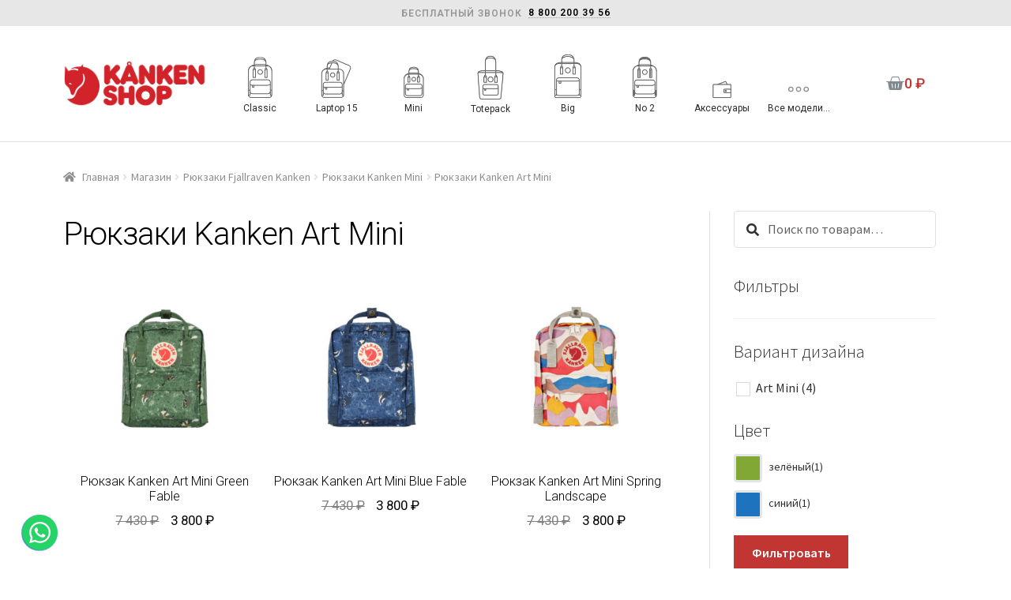

--- FILE ---
content_type: text/html; charset=UTF-8
request_url: https://kanken-shop.net/category/kanken-backpacks/kanken-mini/kanken-art-mini/
body_size: 31019
content:
<!DOCTYPE html>
<html lang="ru-RU">
<head>
	<meta charset="UTF-8">
	<meta name="viewport" content="width=device-width, initial-scale=1.0, viewport-fit=cover" />		<meta name='robots' content='index, follow, max-image-preview:large, max-snippet:-1, max-video-preview:-1' />

            <script data-no-defer="1" data-ezscrex="false" data-cfasync="false" data-pagespeed-no-defer data-cookieconsent="ignore">
                var ctPublicFunctions = {"_ajax_nonce":"ef3b7b9441","_rest_nonce":"b945d9af7f","_ajax_url":"\/wp-admin\/admin-ajax.php","_rest_url":"https:\/\/kanken-shop.net\/wp-json\/","data__cookies_type":"native","data__ajax_type":"rest","text__wait_for_decoding":"Decoding the contact data, let us a few seconds to finish. Anti-Spam by CleanTalk","cookiePrefix":"","wprocket_detected":false}
            </script>
        
            <script data-no-defer="1" data-ezscrex="false" data-cfasync="false" data-pagespeed-no-defer data-cookieconsent="ignore">
                var ctPublic = {"_ajax_nonce":"ef3b7b9441","settings__forms__check_internal":"0","settings__forms__check_external":"0","settings__forms__search_test":"1","blog_home":"https:\/\/kanken-shop.net\/","pixel__setting":"3","pixel__enabled":true,"pixel__url":"https:\/\/moderate8-v4.cleantalk.org\/pixel\/e640ab4634730fe2397babe7adcdef22.gif","data__email_check_before_post":"1","data__cookies_type":"native","data__key_is_ok":true,"data__visible_fields_required":true,"data__to_local_storage":[],"wl_brandname":"Anti-Spam by CleanTalk","wl_brandname_short":"CleanTalk","ct_checkjs_key":"49e219491a0e95567441cbb5be53f0cef02f2a85bf46451aa46943fe9196dc68","emailEncoderPassKey":"fc8c4984963421d1a8eff5044378097e"}
            </script>
        
	<!-- This site is optimized with the Yoast SEO plugin v18.0 - https://yoast.com/wordpress/plugins/seo/ -->
	<title>Купить рюкзаки Kanken Art Mini | официальный сайт Канкен</title>
	<meta name="description" content="Купить рюкзаки Kanken Art Mini | Без предоплаты по Москве и с примеркой по всей России | Скидки на оригинальные рюкзаки Канкен до 60%" />
	<link rel="canonical" href="https://kanken-shop.net/category/kanken-backpacks/kanken-mini/kanken-art-mini/" />
	<meta property="og:locale" content="ru_RU" />
	<meta property="og:type" content="article" />
	<meta property="og:title" content="Купить рюкзаки Kanken Art Mini | официальный сайт Канкен" />
	<meta property="og:description" content="Купить рюкзаки Kanken Art Mini | Без предоплаты по Москве и с примеркой по всей России | Скидки на оригинальные рюкзаки Канкен до 60%" />
	<meta property="og:url" content="https://kanken-shop.net/category/kanken-backpacks/kanken-mini/kanken-art-mini/" />
	<meta property="og:site_name" content="Kanken Shop" />
	<meta name="twitter:card" content="summary_large_image" />
	<script type="application/ld+json" class="yoast-schema-graph">{"@context":"https://schema.org","@graph":[{"@type":"Organization","@id":"https://kanken-shop.net/#organization","name":"KANKEN SHOP","url":"https://kanken-shop.net/","sameAs":[],"logo":{"@type":"ImageObject","@id":"https://kanken-shop.net/#logo","inLanguage":"ru-RU","url":"https://kanken-shop.net/wp-content/uploads/2021/01/fjallraven_vector_logo.jpg","contentUrl":"https://kanken-shop.net/wp-content/uploads/2021/01/fjallraven_vector_logo.jpg","width":1009,"height":490,"caption":"KANKEN SHOP"},"image":{"@id":"https://kanken-shop.net/#logo"}},{"@type":"WebSite","@id":"https://kanken-shop.net/#website","url":"https://kanken-shop.net/","name":"Kanken Shop","description":"Шведские рюкзаки Fjällräven Kånken","publisher":{"@id":"https://kanken-shop.net/#organization"},"potentialAction":[{"@type":"SearchAction","target":{"@type":"EntryPoint","urlTemplate":"https://kanken-shop.net/?s={search_term_string}"},"query-input":"required name=search_term_string"}],"inLanguage":"ru-RU"},{"@type":"CollectionPage","@id":"https://kanken-shop.net/category/kanken-backpacks/kanken-mini/kanken-art-mini/#webpage","url":"https://kanken-shop.net/category/kanken-backpacks/kanken-mini/kanken-art-mini/","name":"Купить рюкзаки Kanken Art Mini | официальный сайт Канкен","isPartOf":{"@id":"https://kanken-shop.net/#website"},"description":"Купить рюкзаки Kanken Art Mini | Без предоплаты по Москве и с примеркой по всей России | Скидки на оригинальные рюкзаки Канкен до 60%","breadcrumb":{"@id":"https://kanken-shop.net/category/kanken-backpacks/kanken-mini/kanken-art-mini/#breadcrumb"},"inLanguage":"ru-RU","potentialAction":[{"@type":"ReadAction","target":["https://kanken-shop.net/category/kanken-backpacks/kanken-mini/kanken-art-mini/"]}]},{"@type":"BreadcrumbList","@id":"https://kanken-shop.net/category/kanken-backpacks/kanken-mini/kanken-art-mini/#breadcrumb","itemListElement":[{"@type":"ListItem","position":1,"name":"Главная страница","item":"https://kanken-shop.net/"},{"@type":"ListItem","position":2,"name":"Рюкзаки Fjallraven Kanken","item":"https://kanken-shop.net/category/kanken-backpacks/"},{"@type":"ListItem","position":3,"name":"Рюкзаки Kanken Mini","item":"https://kanken-shop.net/category/kanken-backpacks/kanken-mini/"},{"@type":"ListItem","position":4,"name":"Рюкзаки Kanken Art Mini"}]}]}</script>
	<!-- / Yoast SEO plugin. -->


<link rel='dns-prefetch' href='//fonts.googleapis.com' />
<link rel='dns-prefetch' href='//s.w.org' />
<link rel="alternate" type="application/rss+xml" title="Kanken Shop &raquo; Лента" href="https://kanken-shop.net/feed/" />
<link rel="alternate" type="application/rss+xml" title="Kanken Shop &raquo; Лента комментариев" href="https://kanken-shop.net/comments/feed/" />
<link rel="alternate" type="application/rss+xml" title="Kanken Shop &raquo; Лента элемента Рюкзаки Kanken Art Mini таксономии Категория" href="https://kanken-shop.net/category/kanken-backpacks/kanken-mini/kanken-art-mini/feed/" />
<script type="text/javascript">
window._wpemojiSettings = {"baseUrl":"https:\/\/s.w.org\/images\/core\/emoji\/14.0.0\/72x72\/","ext":".png","svgUrl":"https:\/\/s.w.org\/images\/core\/emoji\/14.0.0\/svg\/","svgExt":".svg","source":{"concatemoji":"https:\/\/kanken-shop.net\/wp-includes\/js\/wp-emoji-release.min.js?ver=6.0.11"}};
/*! This file is auto-generated */
!function(e,a,t){var n,r,o,i=a.createElement("canvas"),p=i.getContext&&i.getContext("2d");function s(e,t){var a=String.fromCharCode,e=(p.clearRect(0,0,i.width,i.height),p.fillText(a.apply(this,e),0,0),i.toDataURL());return p.clearRect(0,0,i.width,i.height),p.fillText(a.apply(this,t),0,0),e===i.toDataURL()}function c(e){var t=a.createElement("script");t.src=e,t.defer=t.type="text/javascript",a.getElementsByTagName("head")[0].appendChild(t)}for(o=Array("flag","emoji"),t.supports={everything:!0,everythingExceptFlag:!0},r=0;r<o.length;r++)t.supports[o[r]]=function(e){if(!p||!p.fillText)return!1;switch(p.textBaseline="top",p.font="600 32px Arial",e){case"flag":return s([127987,65039,8205,9895,65039],[127987,65039,8203,9895,65039])?!1:!s([55356,56826,55356,56819],[55356,56826,8203,55356,56819])&&!s([55356,57332,56128,56423,56128,56418,56128,56421,56128,56430,56128,56423,56128,56447],[55356,57332,8203,56128,56423,8203,56128,56418,8203,56128,56421,8203,56128,56430,8203,56128,56423,8203,56128,56447]);case"emoji":return!s([129777,127995,8205,129778,127999],[129777,127995,8203,129778,127999])}return!1}(o[r]),t.supports.everything=t.supports.everything&&t.supports[o[r]],"flag"!==o[r]&&(t.supports.everythingExceptFlag=t.supports.everythingExceptFlag&&t.supports[o[r]]);t.supports.everythingExceptFlag=t.supports.everythingExceptFlag&&!t.supports.flag,t.DOMReady=!1,t.readyCallback=function(){t.DOMReady=!0},t.supports.everything||(n=function(){t.readyCallback()},a.addEventListener?(a.addEventListener("DOMContentLoaded",n,!1),e.addEventListener("load",n,!1)):(e.attachEvent("onload",n),a.attachEvent("onreadystatechange",function(){"complete"===a.readyState&&t.readyCallback()})),(e=t.source||{}).concatemoji?c(e.concatemoji):e.wpemoji&&e.twemoji&&(c(e.twemoji),c(e.wpemoji)))}(window,document,window._wpemojiSettings);
</script>
<style type="text/css">
img.wp-smiley,
img.emoji {
	display: inline !important;
	border: none !important;
	box-shadow: none !important;
	height: 1em !important;
	width: 1em !important;
	margin: 0 0.07em !important;
	vertical-align: -0.1em !important;
	background: none !important;
	padding: 0 !important;
}
</style>
	<link rel='stylesheet' id='wp-block-library-css'  href='https://kanken-shop.net/wp-includes/css/dist/block-library/style.min.css?ver=6.0.11' type='text/css' media='all' />
<style id='wp-block-library-theme-inline-css' type='text/css'>
.wp-block-audio figcaption{color:#555;font-size:13px;text-align:center}.is-dark-theme .wp-block-audio figcaption{color:hsla(0,0%,100%,.65)}.wp-block-code{border:1px solid #ccc;border-radius:4px;font-family:Menlo,Consolas,monaco,monospace;padding:.8em 1em}.wp-block-embed figcaption{color:#555;font-size:13px;text-align:center}.is-dark-theme .wp-block-embed figcaption{color:hsla(0,0%,100%,.65)}.blocks-gallery-caption{color:#555;font-size:13px;text-align:center}.is-dark-theme .blocks-gallery-caption{color:hsla(0,0%,100%,.65)}.wp-block-image figcaption{color:#555;font-size:13px;text-align:center}.is-dark-theme .wp-block-image figcaption{color:hsla(0,0%,100%,.65)}.wp-block-pullquote{border-top:4px solid;border-bottom:4px solid;margin-bottom:1.75em;color:currentColor}.wp-block-pullquote__citation,.wp-block-pullquote cite,.wp-block-pullquote footer{color:currentColor;text-transform:uppercase;font-size:.8125em;font-style:normal}.wp-block-quote{border-left:.25em solid;margin:0 0 1.75em;padding-left:1em}.wp-block-quote cite,.wp-block-quote footer{color:currentColor;font-size:.8125em;position:relative;font-style:normal}.wp-block-quote.has-text-align-right{border-left:none;border-right:.25em solid;padding-left:0;padding-right:1em}.wp-block-quote.has-text-align-center{border:none;padding-left:0}.wp-block-quote.is-large,.wp-block-quote.is-style-large,.wp-block-quote.is-style-plain{border:none}.wp-block-search .wp-block-search__label{font-weight:700}:where(.wp-block-group.has-background){padding:1.25em 2.375em}.wp-block-separator.has-css-opacity{opacity:.4}.wp-block-separator{border:none;border-bottom:2px solid;margin-left:auto;margin-right:auto}.wp-block-separator.has-alpha-channel-opacity{opacity:1}.wp-block-separator:not(.is-style-wide):not(.is-style-dots){width:100px}.wp-block-separator.has-background:not(.is-style-dots){border-bottom:none;height:1px}.wp-block-separator.has-background:not(.is-style-wide):not(.is-style-dots){height:2px}.wp-block-table thead{border-bottom:3px solid}.wp-block-table tfoot{border-top:3px solid}.wp-block-table td,.wp-block-table th{padding:.5em;border:1px solid;word-break:normal}.wp-block-table figcaption{color:#555;font-size:13px;text-align:center}.is-dark-theme .wp-block-table figcaption{color:hsla(0,0%,100%,.65)}.wp-block-video figcaption{color:#555;font-size:13px;text-align:center}.is-dark-theme .wp-block-video figcaption{color:hsla(0,0%,100%,.65)}.wp-block-template-part.has-background{padding:1.25em 2.375em;margin-top:0;margin-bottom:0}
</style>
<link rel='stylesheet' id='wc-blocks-vendors-style-css'  href='https://kanken-shop.net/wp-content/plugins/woocommerce/packages/woocommerce-blocks/build/wc-blocks-vendors-style.css?ver=7.8.3' type='text/css' media='all' />
<link rel='stylesheet' id='wc-blocks-style-css'  href='https://kanken-shop.net/wp-content/plugins/woocommerce/packages/woocommerce-blocks/build/wc-blocks-style.css?ver=7.8.3' type='text/css' media='all' />
<link rel='stylesheet' id='woolentor-block-style-css'  href='https://kanken-shop.net/wp-content/plugins/woolentor-addons/woolentor-blocks/src/assets/css/style-index.css?ver=2.4.0' type='text/css' media='all' />
<link rel='stylesheet' id='storefront-gutenberg-blocks-css'  href='https://kanken-shop.net/wp-content/themes/storefront/assets/css/base/gutenberg-blocks.css?ver=2.5.3' type='text/css' media='all' />
<style id='storefront-gutenberg-blocks-inline-css' type='text/css'>

				.wp-block-button__link:not(.has-text-color) {
					color: #333333;
				}

				.wp-block-button__link:not(.has-text-color):hover,
				.wp-block-button__link:not(.has-text-color):focus,
				.wp-block-button__link:not(.has-text-color):active {
					color: #333333;
				}

				.wp-block-button__link:not(.has-background) {
					background-color: #eeeeee;
				}

				.wp-block-button__link:not(.has-background):hover,
				.wp-block-button__link:not(.has-background):focus,
				.wp-block-button__link:not(.has-background):active {
					border-color: #d5d5d5;
					background-color: #d5d5d5;
				}

				.wp-block-quote footer,
				.wp-block-quote cite,
				.wp-block-quote__citation {
					color: #303030;
				}

				.wp-block-pullquote cite,
				.wp-block-pullquote footer,
				.wp-block-pullquote__citation {
					color: #303030;
				}

				.wp-block-image figcaption {
					color: #303030;
				}

				.wp-block-separator.is-style-dots::before {
					color: #303030;
				}

				.wp-block-file a.wp-block-file__button {
					color: #333333;
					background-color: #eeeeee;
					border-color: #eeeeee;
				}

				.wp-block-file a.wp-block-file__button:hover,
				.wp-block-file a.wp-block-file__button:focus,
				.wp-block-file a.wp-block-file__button:active {
					color: #333333;
					background-color: #d5d5d5;
				}

				.wp-block-code,
				.wp-block-preformatted pre {
					color: #303030;
				}

				.wp-block-table:not( .has-background ):not( .is-style-stripes ) tbody tr:nth-child(2n) td {
					background-color: #f2f2f2;
				}

				.wp-block-cover .wp-block-cover__inner-container h1,
				.wp-block-cover .wp-block-cover__inner-container h2,
				.wp-block-cover .wp-block-cover__inner-container h3,
				.wp-block-cover .wp-block-cover__inner-container h4,
				.wp-block-cover .wp-block-cover__inner-container h5,
				.wp-block-cover .wp-block-cover__inner-container h6 {
					color: #000000;
				}
			
</style>
<style id='global-styles-inline-css' type='text/css'>
body{--wp--preset--color--black: #000000;--wp--preset--color--cyan-bluish-gray: #abb8c3;--wp--preset--color--white: #ffffff;--wp--preset--color--pale-pink: #f78da7;--wp--preset--color--vivid-red: #cf2e2e;--wp--preset--color--luminous-vivid-orange: #ff6900;--wp--preset--color--luminous-vivid-amber: #fcb900;--wp--preset--color--light-green-cyan: #7bdcb5;--wp--preset--color--vivid-green-cyan: #00d084;--wp--preset--color--pale-cyan-blue: #8ed1fc;--wp--preset--color--vivid-cyan-blue: #0693e3;--wp--preset--color--vivid-purple: #9b51e0;--wp--preset--gradient--vivid-cyan-blue-to-vivid-purple: linear-gradient(135deg,rgba(6,147,227,1) 0%,rgb(155,81,224) 100%);--wp--preset--gradient--light-green-cyan-to-vivid-green-cyan: linear-gradient(135deg,rgb(122,220,180) 0%,rgb(0,208,130) 100%);--wp--preset--gradient--luminous-vivid-amber-to-luminous-vivid-orange: linear-gradient(135deg,rgba(252,185,0,1) 0%,rgba(255,105,0,1) 100%);--wp--preset--gradient--luminous-vivid-orange-to-vivid-red: linear-gradient(135deg,rgba(255,105,0,1) 0%,rgb(207,46,46) 100%);--wp--preset--gradient--very-light-gray-to-cyan-bluish-gray: linear-gradient(135deg,rgb(238,238,238) 0%,rgb(169,184,195) 100%);--wp--preset--gradient--cool-to-warm-spectrum: linear-gradient(135deg,rgb(74,234,220) 0%,rgb(151,120,209) 20%,rgb(207,42,186) 40%,rgb(238,44,130) 60%,rgb(251,105,98) 80%,rgb(254,248,76) 100%);--wp--preset--gradient--blush-light-purple: linear-gradient(135deg,rgb(255,206,236) 0%,rgb(152,150,240) 100%);--wp--preset--gradient--blush-bordeaux: linear-gradient(135deg,rgb(254,205,165) 0%,rgb(254,45,45) 50%,rgb(107,0,62) 100%);--wp--preset--gradient--luminous-dusk: linear-gradient(135deg,rgb(255,203,112) 0%,rgb(199,81,192) 50%,rgb(65,88,208) 100%);--wp--preset--gradient--pale-ocean: linear-gradient(135deg,rgb(255,245,203) 0%,rgb(182,227,212) 50%,rgb(51,167,181) 100%);--wp--preset--gradient--electric-grass: linear-gradient(135deg,rgb(202,248,128) 0%,rgb(113,206,126) 100%);--wp--preset--gradient--midnight: linear-gradient(135deg,rgb(2,3,129) 0%,rgb(40,116,252) 100%);--wp--preset--duotone--dark-grayscale: url('#wp-duotone-dark-grayscale');--wp--preset--duotone--grayscale: url('#wp-duotone-grayscale');--wp--preset--duotone--purple-yellow: url('#wp-duotone-purple-yellow');--wp--preset--duotone--blue-red: url('#wp-duotone-blue-red');--wp--preset--duotone--midnight: url('#wp-duotone-midnight');--wp--preset--duotone--magenta-yellow: url('#wp-duotone-magenta-yellow');--wp--preset--duotone--purple-green: url('#wp-duotone-purple-green');--wp--preset--duotone--blue-orange: url('#wp-duotone-blue-orange');--wp--preset--font-size--small: 14px;--wp--preset--font-size--medium: 23px;--wp--preset--font-size--large: 26px;--wp--preset--font-size--x-large: 42px;--wp--preset--font-size--normal: 16px;--wp--preset--font-size--huge: 37px;}.has-black-color{color: var(--wp--preset--color--black) !important;}.has-cyan-bluish-gray-color{color: var(--wp--preset--color--cyan-bluish-gray) !important;}.has-white-color{color: var(--wp--preset--color--white) !important;}.has-pale-pink-color{color: var(--wp--preset--color--pale-pink) !important;}.has-vivid-red-color{color: var(--wp--preset--color--vivid-red) !important;}.has-luminous-vivid-orange-color{color: var(--wp--preset--color--luminous-vivid-orange) !important;}.has-luminous-vivid-amber-color{color: var(--wp--preset--color--luminous-vivid-amber) !important;}.has-light-green-cyan-color{color: var(--wp--preset--color--light-green-cyan) !important;}.has-vivid-green-cyan-color{color: var(--wp--preset--color--vivid-green-cyan) !important;}.has-pale-cyan-blue-color{color: var(--wp--preset--color--pale-cyan-blue) !important;}.has-vivid-cyan-blue-color{color: var(--wp--preset--color--vivid-cyan-blue) !important;}.has-vivid-purple-color{color: var(--wp--preset--color--vivid-purple) !important;}.has-black-background-color{background-color: var(--wp--preset--color--black) !important;}.has-cyan-bluish-gray-background-color{background-color: var(--wp--preset--color--cyan-bluish-gray) !important;}.has-white-background-color{background-color: var(--wp--preset--color--white) !important;}.has-pale-pink-background-color{background-color: var(--wp--preset--color--pale-pink) !important;}.has-vivid-red-background-color{background-color: var(--wp--preset--color--vivid-red) !important;}.has-luminous-vivid-orange-background-color{background-color: var(--wp--preset--color--luminous-vivid-orange) !important;}.has-luminous-vivid-amber-background-color{background-color: var(--wp--preset--color--luminous-vivid-amber) !important;}.has-light-green-cyan-background-color{background-color: var(--wp--preset--color--light-green-cyan) !important;}.has-vivid-green-cyan-background-color{background-color: var(--wp--preset--color--vivid-green-cyan) !important;}.has-pale-cyan-blue-background-color{background-color: var(--wp--preset--color--pale-cyan-blue) !important;}.has-vivid-cyan-blue-background-color{background-color: var(--wp--preset--color--vivid-cyan-blue) !important;}.has-vivid-purple-background-color{background-color: var(--wp--preset--color--vivid-purple) !important;}.has-black-border-color{border-color: var(--wp--preset--color--black) !important;}.has-cyan-bluish-gray-border-color{border-color: var(--wp--preset--color--cyan-bluish-gray) !important;}.has-white-border-color{border-color: var(--wp--preset--color--white) !important;}.has-pale-pink-border-color{border-color: var(--wp--preset--color--pale-pink) !important;}.has-vivid-red-border-color{border-color: var(--wp--preset--color--vivid-red) !important;}.has-luminous-vivid-orange-border-color{border-color: var(--wp--preset--color--luminous-vivid-orange) !important;}.has-luminous-vivid-amber-border-color{border-color: var(--wp--preset--color--luminous-vivid-amber) !important;}.has-light-green-cyan-border-color{border-color: var(--wp--preset--color--light-green-cyan) !important;}.has-vivid-green-cyan-border-color{border-color: var(--wp--preset--color--vivid-green-cyan) !important;}.has-pale-cyan-blue-border-color{border-color: var(--wp--preset--color--pale-cyan-blue) !important;}.has-vivid-cyan-blue-border-color{border-color: var(--wp--preset--color--vivid-cyan-blue) !important;}.has-vivid-purple-border-color{border-color: var(--wp--preset--color--vivid-purple) !important;}.has-vivid-cyan-blue-to-vivid-purple-gradient-background{background: var(--wp--preset--gradient--vivid-cyan-blue-to-vivid-purple) !important;}.has-light-green-cyan-to-vivid-green-cyan-gradient-background{background: var(--wp--preset--gradient--light-green-cyan-to-vivid-green-cyan) !important;}.has-luminous-vivid-amber-to-luminous-vivid-orange-gradient-background{background: var(--wp--preset--gradient--luminous-vivid-amber-to-luminous-vivid-orange) !important;}.has-luminous-vivid-orange-to-vivid-red-gradient-background{background: var(--wp--preset--gradient--luminous-vivid-orange-to-vivid-red) !important;}.has-very-light-gray-to-cyan-bluish-gray-gradient-background{background: var(--wp--preset--gradient--very-light-gray-to-cyan-bluish-gray) !important;}.has-cool-to-warm-spectrum-gradient-background{background: var(--wp--preset--gradient--cool-to-warm-spectrum) !important;}.has-blush-light-purple-gradient-background{background: var(--wp--preset--gradient--blush-light-purple) !important;}.has-blush-bordeaux-gradient-background{background: var(--wp--preset--gradient--blush-bordeaux) !important;}.has-luminous-dusk-gradient-background{background: var(--wp--preset--gradient--luminous-dusk) !important;}.has-pale-ocean-gradient-background{background: var(--wp--preset--gradient--pale-ocean) !important;}.has-electric-grass-gradient-background{background: var(--wp--preset--gradient--electric-grass) !important;}.has-midnight-gradient-background{background: var(--wp--preset--gradient--midnight) !important;}.has-small-font-size{font-size: var(--wp--preset--font-size--small) !important;}.has-medium-font-size{font-size: var(--wp--preset--font-size--medium) !important;}.has-large-font-size{font-size: var(--wp--preset--font-size--large) !important;}.has-x-large-font-size{font-size: var(--wp--preset--font-size--x-large) !important;}
</style>
<link rel='stylesheet' id='ct_public_css-css'  href='https://kanken-shop.net/wp-content/plugins/cleantalk-spam-protect/css/cleantalk-public.min.css?ver=6.31' type='text/css' media='all' />
<link rel='stylesheet' id='woof-css'  href='https://kanken-shop.net/wp-content/plugins/woocommerce-products-filter/css/front.css?ver=2.2.3' type='text/css' media='all' />
<link rel='stylesheet' id='chosen-drop-down-css'  href='https://kanken-shop.net/wp-content/plugins/woocommerce-products-filter/js/chosen/chosen.min.css?ver=2.2.3' type='text/css' media='all' />
<link rel='stylesheet' id='icheck-jquery-color-css'  href='https://kanken-shop.net/wp-content/plugins/woocommerce-products-filter/js/icheck/skins/minimal/red.css?ver=2.2.3' type='text/css' media='all' />
<link rel='stylesheet' id='woof_by_instock_html_items-css'  href='https://kanken-shop.net/wp-content/plugins/woocommerce-products-filter/ext/by_instock/css/by_instock.css?ver=2.2.3' type='text/css' media='all' />
<link rel='stylesheet' id='woof_color_html_items-css'  href='https://kanken-shop.net/wp-content/plugins/woocommerce-products-filter/ext/color/css/html_types/color.css?ver=2.2.3' type='text/css' media='all' />
<link rel='stylesheet' id='woof_turbo_mode_html_items-css'  href='https://kanken-shop.net/wp-content/plugins/woocommerce-products-filter/ext/turbo_mode/css/turbo_mode.css?ver=2.2.3' type='text/css' media='all' />
<style id='woocommerce-inline-inline-css' type='text/css'>
.woocommerce form .form-row .required { visibility: visible; }
</style>
<link rel='stylesheet' id='wcspt-style-css'  href='https://kanken-shop.net/wp-content/plugins/wc-secondary-product-thumbnail/assets/css/wcspt.min.css?ver=1.3.2' type='text/css' media='all' />
<link rel='stylesheet' id='font-awesome-css'  href='https://kanken-shop.net/wp-content/plugins/elementor/assets/lib/font-awesome/css/font-awesome.min.css?ver=4.7.0' type='text/css' media='all' />
<style id='font-awesome-inline-css' type='text/css'>
[data-font="FontAwesome"]:before {font-family: 'FontAwesome' !important;content: attr(data-icon) !important;speak: none !important;font-weight: normal !important;font-variant: normal !important;text-transform: none !important;line-height: 1 !important;font-style: normal !important;-webkit-font-smoothing: antialiased !important;-moz-osx-font-smoothing: grayscale !important;}
</style>
<link rel='stylesheet' id='simple-line-icons-wl-css'  href='https://kanken-shop.net/wp-content/plugins/woolentor-addons/assets/css/simple-line-icons.css?ver=2.4.0' type='text/css' media='all' />
<link rel='stylesheet' id='htflexboxgrid-css'  href='https://kanken-shop.net/wp-content/plugins/woolentor-addons/assets/css/htflexboxgrid.css?ver=2.4.0' type='text/css' media='all' />
<link rel='stylesheet' id='slick-css'  href='https://kanken-shop.net/wp-content/plugins/woolentor-addons/assets/css/slick.css?ver=2.4.0' type='text/css' media='all' />
<link rel='stylesheet' id='woolentor-widgets-css'  href='https://kanken-shop.net/wp-content/plugins/woolentor-addons/assets/css/woolentor-widgets.css?ver=2.4.0' type='text/css' media='all' />
<link rel='stylesheet' id='parent-style-css'  href='https://kanken-shop.net/wp-content/themes/storefront/style.css?ver=6.0.11' type='text/css' media='all' />
<link rel='stylesheet' id='child-style-css'  href='https://kanken-shop.net/wp-content/themes/StorefrontCustomized/style.css?ver=1.0' type='text/css' media='all' />
<link rel='stylesheet' id='storefront-style-css'  href='https://kanken-shop.net/wp-content/themes/storefront/style.css?ver=2.5.3' type='text/css' media='all' />
<style id='storefront-style-inline-css' type='text/css'>

			.main-navigation ul li a,
			.site-title a,
			ul.menu li a,
			.site-branding h1 a,
			.site-footer .storefront-handheld-footer-bar a:not(.button),
			button.menu-toggle,
			button.menu-toggle:hover,
			.handheld-navigation .dropdown-toggle {
				color: #333333;
			}

			button.menu-toggle,
			button.menu-toggle:hover {
				border-color: #333333;
			}

			.main-navigation ul li a:hover,
			.main-navigation ul li:hover > a,
			.site-title a:hover,
			.site-header ul.menu li.current-menu-item > a {
				color: #747474;
			}

			table:not( .has-background ) th {
				background-color: #ededed;
			}

			table:not( .has-background ) tbody td {
				background-color: #f2f2f2;
			}

			table:not( .has-background ) tbody tr:nth-child(2n) td,
			fieldset,
			fieldset legend {
				background-color: #f0f0f0;
			}

			.site-header,
			.secondary-navigation ul ul,
			.main-navigation ul.menu > li.menu-item-has-children:after,
			.secondary-navigation ul.menu ul,
			.storefront-handheld-footer-bar,
			.storefront-handheld-footer-bar ul li > a,
			.storefront-handheld-footer-bar ul li.search .site-search,
			button.menu-toggle,
			button.menu-toggle:hover {
				background-color: #ffffff;
			}

			p.site-description,
			.site-header,
			.storefront-handheld-footer-bar {
				color: #404040;
			}

			button.menu-toggle:after,
			button.menu-toggle:before,
			button.menu-toggle span:before {
				background-color: #333333;
			}

			h1, h2, h3, h4, h5, h6, .wc-block-grid__product-title {
				color: #303030;
			}

			.widget h1 {
				border-bottom-color: #303030;
			}

			body,
			.secondary-navigation a {
				color: #303030;
			}

			.widget-area .widget a,
			.hentry .entry-header .posted-on a,
			.hentry .entry-header .post-author a,
			.hentry .entry-header .post-comments a,
			.hentry .entry-header .byline a {
				color: #353535;
			}

			a {
				color: #cc1618;
			}

			a:focus,
			button:focus,
			.button.alt:focus,
			input:focus,
			textarea:focus,
			input[type="button"]:focus,
			input[type="reset"]:focus,
			input[type="submit"]:focus,
			input[type="email"]:focus,
			input[type="tel"]:focus,
			input[type="url"]:focus,
			input[type="password"]:focus,
			input[type="search"]:focus {
				outline-color: #cc1618;
			}

			button, input[type="button"], input[type="reset"], input[type="submit"], .button, .widget a.button {
				background-color: #eeeeee;
				border-color: #eeeeee;
				color: #333333;
			}

			button:hover, input[type="button"]:hover, input[type="reset"]:hover, input[type="submit"]:hover, .button:hover, .widget a.button:hover {
				background-color: #d5d5d5;
				border-color: #d5d5d5;
				color: #333333;
			}

			button.alt, input[type="button"].alt, input[type="reset"].alt, input[type="submit"].alt, .button.alt, .widget-area .widget a.button.alt {
				background-color: #c13632;
				border-color: #c13632;
				color: #ffffff;
			}

			button.alt:hover, input[type="button"].alt:hover, input[type="reset"].alt:hover, input[type="submit"].alt:hover, .button.alt:hover, .widget-area .widget a.button.alt:hover {
				background-color: #a81d19;
				border-color: #a81d19;
				color: #ffffff;
			}

			.pagination .page-numbers li .page-numbers.current {
				background-color: #dbdbdb;
				color: #262626;
			}

			#comments .comment-list .comment-content .comment-text {
				background-color: #ededed;
			}

			.site-footer {
				background-color: #f0f0f0;
				color: #6d6d6d;
			}

			.site-footer a:not(.button) {
				color: #333333;
			}

			.site-footer h1, .site-footer h2, .site-footer h3, .site-footer h4, .site-footer h5, .site-footer h6 {
				color: #333333;
			}

			.page-template-template-homepage.has-post-thumbnail .type-page.has-post-thumbnail .entry-title {
				color: #000000;
			}

			.page-template-template-homepage.has-post-thumbnail .type-page.has-post-thumbnail .entry-content {
				color: #000000;
			}

			@media screen and ( min-width: 768px ) {
				.secondary-navigation ul.menu a:hover {
					color: #595959;
				}

				.secondary-navigation ul.menu a {
					color: #404040;
				}

				.main-navigation ul.menu ul.sub-menu,
				.main-navigation ul.nav-menu ul.children {
					background-color: #f0f0f0;
				}

				.site-header {
					border-bottom-color: #f0f0f0;
				}
			}
</style>
<link rel='stylesheet' id='storefront-icons-css'  href='https://kanken-shop.net/wp-content/themes/storefront/assets/css/base/icons.css?ver=2.5.3' type='text/css' media='all' />
<link rel='stylesheet' id='storefront-fonts-css'  href='https://fonts.googleapis.com/css?family=Source+Sans+Pro:400,300,300italic,400italic,600,700,900&#038;subset=latin%2Clatin-ext' type='text/css' media='all' />
<link rel='stylesheet' id='elementor-icons-css'  href='https://kanken-shop.net/wp-content/plugins/elementor/assets/lib/eicons/css/elementor-icons.min.css?ver=5.15.0' type='text/css' media='all' />
<link rel='stylesheet' id='elementor-frontend-legacy-css'  href='https://kanken-shop.net/wp-content/plugins/elementor/assets/css/frontend-legacy.min.css?ver=3.6.7' type='text/css' media='all' />
<link rel='stylesheet' id='elementor-frontend-css'  href='https://kanken-shop.net/wp-content/plugins/elementor/assets/css/frontend.min.css?ver=3.6.7' type='text/css' media='all' />
<link rel='stylesheet' id='elementor-post-119802-css'  href='https://kanken-shop.net/wp-content/uploads/elementor/css/post-119802.css?ver=1657825814' type='text/css' media='all' />
<link rel='stylesheet' id='powerpack-frontend-css'  href='https://kanken-shop.net/wp-content/plugins/powerpack-elements/assets/css/min/frontend.min.css?ver=2.7.8' type='text/css' media='all' />
<link rel='stylesheet' id='elementor-pro-css'  href='https://kanken-shop.net/wp-content/plugins/elementor-pro/assets/css/frontend.min.css?ver=3.5.2' type='text/css' media='all' />
<link rel='stylesheet' id='elementor-global-css'  href='https://kanken-shop.net/wp-content/uploads/elementor/css/global.css?ver=1657825817' type='text/css' media='all' />
<link rel='stylesheet' id='elementor-post-4647-css'  href='https://kanken-shop.net/wp-content/uploads/elementor/css/post-4647.css?ver=1657825818' type='text/css' media='all' />
<link rel='stylesheet' id='elementor-post-4642-css'  href='https://kanken-shop.net/wp-content/uploads/elementor/css/post-4642.css?ver=1657825818' type='text/css' media='all' />
<link rel='stylesheet' id='elementor-post-4618-css'  href='https://kanken-shop.net/wp-content/uploads/elementor/css/post-4618.css?ver=1657825818' type='text/css' media='all' />
<link rel='stylesheet' id='elementor-post-4262-css'  href='https://kanken-shop.net/wp-content/uploads/elementor/css/post-4262.css?ver=1657825818' type='text/css' media='all' />
<link rel='stylesheet' id='elementor-post-1977-css'  href='https://kanken-shop.net/wp-content/uploads/elementor/css/post-1977.css?ver=1657825819' type='text/css' media='all' />
<link rel='stylesheet' id='elementor-post-551-css'  href='https://kanken-shop.net/wp-content/uploads/elementor/css/post-551.css?ver=1697114273' type='text/css' media='all' />
<link rel='stylesheet' id='elementor-post-1139-css'  href='https://kanken-shop.net/wp-content/uploads/elementor/css/post-1139.css?ver=1696594879' type='text/css' media='all' />
<link rel='stylesheet' id='elementor-post-1149-css'  href='https://kanken-shop.net/wp-content/uploads/elementor/css/post-1149.css?ver=1689025110' type='text/css' media='all' />
<link rel='stylesheet' id='storefront-woocommerce-style-css'  href='https://kanken-shop.net/wp-content/themes/storefront/assets/css/woocommerce/woocommerce.css?ver=2.5.3' type='text/css' media='all' />
<style id='storefront-woocommerce-style-inline-css' type='text/css'>

			a.cart-contents,
			.site-header-cart .widget_shopping_cart a {
				color: #333333;
			}

			a.cart-contents:hover,
			.site-header-cart .widget_shopping_cart a:hover,
			.site-header-cart:hover > li > a {
				color: #747474;
			}

			table.cart td.product-remove,
			table.cart td.actions {
				border-top-color: #f4f4f4;
			}

			.storefront-handheld-footer-bar ul li.cart .count {
				background-color: #333333;
				color: #ffffff;
				border-color: #ffffff;
			}

			.woocommerce-tabs ul.tabs li.active a,
			ul.products li.product .price,
			.onsale,
			.wc-block-grid__product-onsale,
			.widget_search form:before,
			.widget_product_search form:before {
				color: #303030;
			}

			.woocommerce-breadcrumb a,
			a.woocommerce-review-link,
			.product_meta a {
				color: #353535;
			}

			.wc-block-grid__product-onsale,
			.onsale {
				border-color: #303030;
			}

			.star-rating span:before,
			.quantity .plus, .quantity .minus,
			p.stars a:hover:after,
			p.stars a:after,
			.star-rating span:before,
			#payment .payment_methods li input[type=radio]:first-child:checked+label:before {
				color: #cc1618;
			}

			.widget_price_filter .ui-slider .ui-slider-range,
			.widget_price_filter .ui-slider .ui-slider-handle {
				background-color: #cc1618;
			}

			.order_details {
				background-color: #ededed;
			}

			.order_details > li {
				border-bottom: 1px dotted #d8d8d8;
			}

			.order_details:before,
			.order_details:after {
				background: -webkit-linear-gradient(transparent 0,transparent 0),-webkit-linear-gradient(135deg,#ededed 33.33%,transparent 33.33%),-webkit-linear-gradient(45deg,#ededed 33.33%,transparent 33.33%)
			}

			#order_review {
				background-color: #f4f4f4;
			}

			#payment .payment_methods > li .payment_box,
			#payment .place-order {
				background-color: #efefef;
			}

			#payment .payment_methods > li:not(.woocommerce-notice) {
				background-color: #eaeaea;
			}

			#payment .payment_methods > li:not(.woocommerce-notice):hover {
				background-color: #e5e5e5;
			}

			.woocommerce-pagination .page-numbers li .page-numbers.current {
				background-color: #dbdbdb;
				color: #262626;
			}

			.wc-block-grid__product-onsale,
			.onsale,
			.woocommerce-pagination .page-numbers li .page-numbers:not(.current) {
				color: #303030;
			}

			p.stars a:before,
			p.stars a:hover~a:before,
			p.stars.selected a.active~a:before {
				color: #303030;
			}

			p.stars.selected a.active:before,
			p.stars:hover a:before,
			p.stars.selected a:not(.active):before,
			p.stars.selected a.active:before {
				color: #cc1618;
			}

			.single-product div.product .woocommerce-product-gallery .woocommerce-product-gallery__trigger {
				background-color: #eeeeee;
				color: #333333;
			}

			.single-product div.product .woocommerce-product-gallery .woocommerce-product-gallery__trigger:hover {
				background-color: #d5d5d5;
				border-color: #d5d5d5;
				color: #333333;
			}

			.button.added_to_cart:focus,
			.button.wc-forward:focus {
				outline-color: #cc1618;
			}

			.added_to_cart,
			.site-header-cart .widget_shopping_cart a.button,
			.wc-block-grid__products .wc-block-grid__product .wp-block-button__link {
				background-color: #eeeeee;
				border-color: #eeeeee;
				color: #333333;
			}

			.added_to_cart:hover,
			.site-header-cart .widget_shopping_cart a.button:hover,
			.wc-block-grid__products .wc-block-grid__product .wp-block-button__link:hover {
				background-color: #d5d5d5;
				border-color: #d5d5d5;
				color: #333333;
			}

			.added_to_cart.alt, .added_to_cart, .widget a.button.checkout {
				background-color: #c13632;
				border-color: #c13632;
				color: #ffffff;
			}

			.added_to_cart.alt:hover, .added_to_cart:hover, .widget a.button.checkout:hover {
				background-color: #a81d19;
				border-color: #a81d19;
				color: #ffffff;
			}

			.button.loading {
				color: #eeeeee;
			}

			.button.loading:hover {
				background-color: #eeeeee;
			}

			.button.loading:after {
				color: #333333;
			}

			@media screen and ( min-width: 768px ) {
				.site-header-cart .widget_shopping_cart,
				.site-header .product_list_widget li .quantity {
					color: #404040;
				}

				.site-header-cart .widget_shopping_cart .buttons,
				.site-header-cart .widget_shopping_cart .total {
					background-color: #f5f5f5;
				}

				.site-header-cart .widget_shopping_cart {
					background-color: #f0f0f0;
				}
			}
				.storefront-product-pagination a {
					color: #303030;
					background-color: #f4f4f4;
				}
				.storefront-sticky-add-to-cart {
					color: #303030;
					background-color: #f4f4f4;
				}

				.storefront-sticky-add-to-cart a:not(.button) {
					color: #333333;
				}
</style>
<link rel='stylesheet' id='storefront-child-style-css'  href='https://kanken-shop.net/wp-content/themes/StorefrontCustomized/style.css?ver=1.0' type='text/css' media='all' />
<link rel='stylesheet' id='google-fonts-1-css'  href='https://fonts.googleapis.com/css?family=Roboto%3A100%2C100italic%2C200%2C200italic%2C300%2C300italic%2C400%2C400italic%2C500%2C500italic%2C600%2C600italic%2C700%2C700italic%2C800%2C800italic%2C900%2C900italic%7CRoboto+Slab%3A100%2C100italic%2C200%2C200italic%2C300%2C300italic%2C400%2C400italic%2C500%2C500italic%2C600%2C600italic%2C700%2C700italic%2C800%2C800italic%2C900%2C900italic&#038;display=auto&#038;subset=cyrillic&#038;ver=6.0.11' type='text/css' media='all' />
<link rel='stylesheet' id='elementor-icons-shared-0-css'  href='https://kanken-shop.net/wp-content/plugins/elementor/assets/lib/font-awesome/css/fontawesome.min.css?ver=5.15.3' type='text/css' media='all' />
<link rel='stylesheet' id='elementor-icons-fa-brands-css'  href='https://kanken-shop.net/wp-content/plugins/elementor/assets/lib/font-awesome/css/brands.min.css?ver=5.15.3' type='text/css' media='all' />
<link rel='stylesheet' id='elementor-icons-fa-solid-css'  href='https://kanken-shop.net/wp-content/plugins/elementor/assets/lib/font-awesome/css/solid.min.css?ver=5.15.3' type='text/css' media='all' />
<script>if (document.location.protocol != "https:") {document.location = document.URL.replace(/^http:/i, "https:");}</script><script type='text/javascript' id='jquery-core-js-extra'>
/* <![CDATA[ */
var pp = {"ajax_url":"https:\/\/kanken-shop.net\/wp-admin\/admin-ajax.php"};
/* ]]> */
</script>
<script type='text/javascript' src='https://kanken-shop.net/wp-includes/js/jquery/jquery.min.js?ver=3.6.0' id='jquery-core-js'></script>
<script type='text/javascript' src='https://kanken-shop.net/wp-includes/js/jquery/jquery-migrate.min.js?ver=3.3.2' id='jquery-migrate-js'></script>
<script type='text/javascript' data-pagespeed-no-defer src='https://kanken-shop.net/wp-content/plugins/cleantalk-spam-protect/js/apbct-public-bundle.min.js?ver=6.31' id='ct_public_functions-js'></script>
<link rel="https://api.w.org/" href="https://kanken-shop.net/wp-json/" /><link rel="alternate" type="application/json" href="https://kanken-shop.net/wp-json/wp/v2/product_cat/78" /><link rel="EditURI" type="application/rsd+xml" title="RSD" href="https://kanken-shop.net/xmlrpc.php?rsd" />
<link rel="wlwmanifest" type="application/wlwmanifest+xml" href="https://kanken-shop.net/wp-includes/wlwmanifest.xml" /> 
<meta name="generator" content="WordPress 6.0.11" />
<meta name="generator" content="WooCommerce 6.7.0" />
<meta http-equiv="Content-Security-Policy" content="upgrade-insecure-requests">	<noscript><style>.woocommerce-product-gallery{ opacity: 1 !important; }</style></noscript>
	<style type="text/css" id="custom-background-css">
body.custom-background { background-color: #f4f4f4; }
</style>
	<button id="btnSocialChat" class="chat-button"></button>
    <a target="_blank" href="https://api.whatsapp.com/send/?phone=79891178701&text&type=phone_number&app_absent=0" class="whatsapp-button" rel="noopener"></a>

<style>
    .socialChat{
        opacity: 0;
        left: -50px;
        bottom: 20px;
		z-index: 99999999999;
        transition: .2s;
        position: fixed;
    }
    .socialChat .wrapper{
        position: relative;
    }
    .socialChat.show{
        opacity: 1;
        left: 20px;
    }
    .chat-button{
            background-size: 110%; 
        background-repeat: no-repeat;
        background-position: 50% 50%;
        position: fixed;
        left: 50px;
        bottom: 0px;
        transform: translate(-50%, -50%);
        border-radius: 50%;
        width: 45px;
        height: 45px;
        border:none;
        z-index: 99999999999;
        background-color: #fff;
        background-image: url('[data-uri]') ;
    }
    .telegram-button {
        position: fixed;
        left: 50px;
        bottom: 115px;
        transform: translate(-50%, -50%);
        border-radius: 50%;
        width: 45px;
        height: 45px;
        z-index: 99999999999;
        background-color: #2CA5E0;
        background-image: url("data:image/svg+xml;charset=UTF-8,%3csvg role='img' xmlns='http://www.w3.org/2000/svg' viewBox='0 0 24 24'%3e%3cpath fill='%23FFF' d='M23.91 3.79L20.3 20.84c-.25 1.21-.98 1.5-2 .94l-5.5-4.07-2.66 2.57c-.3.3-.55.56-1.1.56-.72 0-.6-.27-.84-.95L6.3 13.7l-5.45-1.7c-1.18-.35-1.19-1.16.26-1.75l21.26-8.2c.97-.43 1.9.24 1.53 1.73z'/%3e%3c/svg%3e");
        background-size: 50%; 
        background-repeat: no-repeat;
        background-position: 50% 50%;
}
    .whatsapp-button {
       background-size: 60%; 
        background-repeat: no-repeat;
        background-position: 50% 50%;
        position: fixed;
        left: 50px;
        bottom: 0px;
        transform: translate(-50%, -50%);
        border-radius: 50%;
        width: 45px;
        height: 45px;
        border:none;
        z-index: 99999999999;
        background-color: #25D366;
        background-image: url("data:image/svg+xml;charset=UTF-8,%3csvg role='img' viewBox='0 0 24 24' xmlns='http://www.w3.org/2000/svg'%3e%3cpath fill='%23FFF' d='M17.472 14.382c-.297-.149-1.758-.867-2.03-.967-.273-.099-.471-.148-.67.15-.197.297-.767.966-.94 1.164-.173.199-.347.223-.644.075-.297-.15-1.255-.463-2.39-1.475-.883-.788-1.48-1.761-1.653-2.059-.173-.297-.018-.458.13-.606.134-.133.298-.347.446-.52.149-.174.198-.298.298-.497.099-.198.05-.371-.025-.52-.075-.149-.669-1.612-.916-2.207-.242-.579-.487-.5-.669-.51-.173-.008-.371-.01-.57-.01-.198 0-.52.074-.792.372-.272.297-1.04 1.016-1.04 2.479 0 1.462 1.065 2.875 1.213 3.074.149.198 2.096 3.2 5.077 4.487.709.306 1.262.489 1.694.625.712.227 1.36.195 1.871.118.571-.085 1.758-.719 2.006-1.413.248-.694.248-1.289.173-1.413-.074-.124-.272-.198-.57-.347m-5.421 7.403h-.004a9.87 9.87 0 01-5.031-1.378l-.361-.214-3.741.982.998-3.648-.235-.374a9.86 9.86 0 01-1.51-5.26c.001-5.45 4.436-9.884 9.888-9.884 2.64 0 5.122 1.03 6.988 2.898a9.825 9.825 0 012.893 6.994c-.003 5.45-4.437 9.884-9.885 9.884m8.413-18.297A11.815 11.815 0 0012.05 0C5.495 0 .16 5.335.157 11.892c0 2.096.547 4.142 1.588 5.945L.057 24l6.305-1.654a11.882 11.882 0 005.683 1.448h.005c6.554 0 11.89-5.335 11.893-11.893a11.821 11.821 0 00-3.48-8.413Z'/%3e%3c/svg%3e");    
    }
</style>

<meta name="yandex-verification" content="0eccd38f611a7cc6" />

<meta name="google-site-verification" content="IJ1UqJjHnkbLZBKmxF-dumdBF1JHbgpNUDVPojRag9Y" />

<!-- Yandex.Metrika counter -->
<script type="text/javascript" >
   (function(m,e,t,r,i,k,a){m[i]=m[i]||function(){(m[i].a=m[i].a||[]).push(arguments)};
   m[i].l=1*new Date();k=e.createElement(t),a=e.getElementsByTagName(t)[0],k.async=1,k.src=r,a.parentNode.insertBefore(k,a)})
   (window, document, "script", "https://mc.yandex.ru/metrika/tag.js", "ym");

   ym(57880930, "init", {
        clickmap:true,
        trackLinks:true,
        accurateTrackBounce:true,
        webvisor:true,
        trackHash:true
   });
  
</script>
<noscript><div><img src="https://mc.yandex.ru/watch/57880930" style="position:absolute; left:-9999px;" alt="" /></div></noscript>
<!-- /Yandex.Metrika counter -->

<link rel="stylesheet" href="https://cdn.envybox.io/widget/cbk.css">
<script type="text/javascript" src="https://cdn.envybox.io/widget/cbk.js?wcb_code=548812e2c7d6740e825ed05e00022e73" charset="UTF-8" async></script>

<!-- start Simple Custom CSS and JS -->
<style type="text/css">
.woocommerce-Tabs-panel--reviews .commentlist li {
  margin: 30px 0 !important;
  padding: 0 !important;
  box-shadow: none !important;
}

.woocommerce div.product.elementor .star-rating {
  margin-top: 50px;
}
</style>
<!-- end Simple Custom CSS and JS -->
<!-- start Simple Custom CSS and JS -->
<style type="text/css">
/* Страница товара. Чтобы увидеть блок апселлов в Elementor, нужно деактивировать этот файл стилей*/

.other-models-blocks {
  display: none;
}</style>
<!-- end Simple Custom CSS and JS -->
<!-- start Simple Custom CSS and JS -->
<style type="text/css">
/* Header */ 
.site-branding {
  width: auto !important;
}
.site-branding a {
  display: inline-block;
  width: auto;
}
.site-branding a .custom-logo {
  width: 150px !important;
  display: inline-block;
}

body > .product.elementor {
  max-width: 1200px;
  margin: 0 auto;
}

:focus {
  outline: 0 !important;
}
</style>
<!-- end Simple Custom CSS and JS -->
<link rel="icon" href="https://kanken-shop.net/wp-content/uploads/2019/12/cropped-icon-frk-1-32x32.png" sizes="32x32" />
<link rel="icon" href="https://kanken-shop.net/wp-content/uploads/2019/12/cropped-icon-frk-1-192x192.png" sizes="192x192" />
<link rel="apple-touch-icon" href="https://kanken-shop.net/wp-content/uploads/2019/12/cropped-icon-frk-1-180x180.png" />
<meta name="msapplication-TileImage" content="https://kanken-shop.net/wp-content/uploads/2019/12/cropped-icon-frk-1-270x270.png" />
      
        <script type="text/javascript">
            if (typeof woof_lang_custom == 'undefined') {
                var woof_lang_custom = {};/*!!important*/
            }
            woof_lang_custom.stock = "В наличии";
        </script>
        	<style type="text/css">
		</style>
	        <script type="text/javascript">
            var woof_is_permalink =1;

            var woof_shop_page = "";
        
            var woof_really_curr_tax = {};
            var woof_current_page_link = location.protocol + '//' + location.host + location.pathname;
            //***lets remove pagination from woof_current_page_link
            woof_current_page_link = woof_current_page_link.replace(/\page\/[0-9]+/, "");
                    var woof_link = 'https://kanken-shop.net/wp-content/plugins/woocommerce-products-filter/';

                                woof_really_curr_tax = {term_id:78, taxonomy: "product_cat"};
                            </script>

                <script>

            var woof_ajaxurl = "https://kanken-shop.net/wp-admin/admin-ajax.php";

            var woof_lang = {
                'orderby': "Сортировать по",
                'date': "дата",
                'perpage': "на страницу",
                'pricerange': "ценовой диапазон",
                'menu_order': "menu order",
                'popularity': "популярность",
                'rating': "рейтинг",
                'price': "цена по возростанию",
                'price-desc': "цена по убыванию"
            };

            if (typeof woof_lang_custom == 'undefined') {
                var woof_lang_custom = {};/*!!important*/
            }

            //***

            var woof_is_mobile = 0;
        


            var woof_show_price_search_button = 0;
            var woof_show_price_search_type = 0;
        
            var woof_show_price_search_type = 0;

            var swoof_search_slug = "swoof";

        
            var icheck_skin = {};
                                    icheck_skin.skin = "minimal";
                icheck_skin.color = "red";
                if (window.navigator.msPointerEnabled && navigator.msMaxTouchPoints > 0) {
                    //icheck_skin = 'none';
                }
        
            var is_woof_use_chosen =1;

        

            var woof_current_values = '[]';
            //+++
            var woof_lang_loading = "Загрузка ...";

                        woof_lang_loading = "Загрузка";
        
            var woof_lang_show_products_filter = "показать фильтр товаров";
            var woof_lang_hide_products_filter = "скрыть фильтр продуктов";
            var woof_lang_pricerange = "ценовой диапазон";

            //+++

            var woof_use_beauty_scroll =0;
            //+++
            var woof_autosubmit =0;
            var woof_ajaxurl = "https://kanken-shop.net/wp-admin/admin-ajax.php";
            /*var woof_submit_link = "";*/
            var woof_is_ajax = 0;
            var woof_ajax_redraw = 0;
            var woof_ajax_page_num =1;
            var woof_ajax_first_done = false;
            var woof_checkboxes_slide_flag = true;


            //toggles
            var woof_toggle_type = "text";

            var woof_toggle_closed_text = "-";
            var woof_toggle_opened_text = "+";

            var woof_toggle_closed_image = "https://kanken-shop.net/wp-content/plugins/woocommerce-products-filter/img/plus3.png";
            var woof_toggle_opened_image = "https://kanken-shop.net/wp-content/plugins/woocommerce-products-filter/img/minus3.png";


            //indexes which can be displayed in red buttons panel
                    var woof_accept_array = ["min_price", "orderby", "perpage", "stock","product_visibility","product_cat","product_tag","pa_color","pa_design","pa_height","pa_material","pa_volume","pa_width"];

        


            //***
            //for extensions

            var woof_ext_init_functions = null;
                        woof_ext_init_functions = '{"by_instock":"woof_init_instock","color":"woof_init_colors"}';

        

        
            var woof_overlay_skin = "default";

            jQuery(function () {
                try
                {
                    woof_current_values = jQuery.parseJSON(woof_current_values);
                } catch (e)
                {
                    woof_current_values = null;
                }
                if (woof_current_values == null || woof_current_values.length == 0) {
                    woof_current_values = {};
                }

            });

            function woof_js_after_ajax_done() {
                jQuery(document).trigger('woof_ajax_done');
                    }
        </script>
        </head>
<body class="archive tax-product_cat term-kanken-art-mini term-78 custom-background wp-custom-logo wp-embed-responsive theme-storefront woocommerce woocommerce-page woocommerce-no-js woolentor_current_theme_StorefrontCustomized group-blog storefront-align-wide right-sidebar woocommerce-active elementor-default elementor-template-full-width elementor-kit-119802 elementor-page-1149">

		<div data-elementor-type="header" data-elementor-id="551" class="elementor elementor-551 elementor-location-header">
		<div class="elementor-section-wrap">
					<section class="elementor-section elementor-top-section elementor-element elementor-element-1f24ce2 elementor-hidden-tablet elementor-hidden-phone elementor-section-boxed elementor-section-height-default elementor-section-height-default" data-id="1f24ce2" data-element_type="section" data-settings="{&quot;background_background&quot;:&quot;classic&quot;}">
						<div class="elementor-container elementor-column-gap-default">
							<div class="elementor-row">
					<div class="elementor-column elementor-col-100 elementor-top-column elementor-element elementor-element-3e93044" data-id="3e93044" data-element_type="column">
			<div class="elementor-column-wrap elementor-element-populated">
							<div class="elementor-widget-wrap">
						<div class="elementor-element elementor-element-0b8c518 elementor-widget__width-auto elementor-widget elementor-widget-heading" data-id="0b8c518" data-element_type="widget" data-widget_type="heading.default">
				<div class="elementor-widget-container">
			<div class="elementor-heading-title elementor-size-default">Бесплатный звонок</div>		</div>
				</div>
				<div class="elementor-element elementor-element-3e250c7 elementor-widget__width-auto elementor-widget elementor-widget-heading" data-id="3e250c7" data-element_type="widget" data-widget_type="heading.default">
				<div class="elementor-widget-container">
			<div class="elementor-heading-title elementor-size-default"><a href="tel:88002003956">8 800 200 39 56</a></div>		</div>
				</div>
						</div>
					</div>
		</div>
								</div>
					</div>
		</section>
				<section class="elementor-section elementor-top-section elementor-element elementor-element-808a874 elementor-hidden-desktop elementor-section-boxed elementor-section-height-default elementor-section-height-default" data-id="808a874" data-element_type="section" data-settings="{&quot;background_background&quot;:&quot;classic&quot;}">
						<div class="elementor-container elementor-column-gap-default">
							<div class="elementor-row">
					<div class="elementor-column elementor-col-100 elementor-top-column elementor-element elementor-element-d09034e" data-id="d09034e" data-element_type="column">
			<div class="elementor-column-wrap elementor-element-populated">
							<div class="elementor-widget-wrap">
						<section class="elementor-section elementor-inner-section elementor-element elementor-element-3b16269 elementor-section-full_width elementor-section-height-default elementor-section-height-default" data-id="3b16269" data-element_type="section">
						<div class="elementor-container elementor-column-gap-narrow">
							<div class="elementor-row">
					<div class="elementor-column elementor-col-50 elementor-inner-column elementor-element elementor-element-a072c8d" data-id="a072c8d" data-element_type="column">
			<div class="elementor-column-wrap elementor-element-populated">
							<div class="elementor-widget-wrap">
						<div class="elementor-element elementor-element-7dbb5c5 elementor-widget__width-auto elementor-widget elementor-widget-heading" data-id="7dbb5c5" data-element_type="widget" data-widget_type="heading.default">
				<div class="elementor-widget-container">
			<div class="elementor-heading-title elementor-size-default">Бесплатный звонок</div>		</div>
				</div>
				<div class="elementor-element elementor-element-a7ad5e1 elementor-widget__width-auto elementor-widget elementor-widget-heading" data-id="a7ad5e1" data-element_type="widget" data-widget_type="heading.default">
				<div class="elementor-widget-container">
			<div class="elementor-heading-title elementor-size-default"><a href="tel:88002003956">8 800 200 39 56</a></div>		</div>
				</div>
						</div>
					</div>
		</div>
				<div class="elementor-column elementor-col-50 elementor-inner-column elementor-element elementor-element-d6ec6a9" data-id="d6ec6a9" data-element_type="column">
			<div class="elementor-column-wrap elementor-element-populated">
							<div class="elementor-widget-wrap">
						<div class="elementor-element elementor-element-e9aab86 elementor-widget__width-auto elementor-widget elementor-widget-heading" data-id="e9aab86" data-element_type="widget" data-widget_type="heading.default">
				<div class="elementor-widget-container">
			<div class="elementor-heading-title elementor-size-default">Написать в</div>		</div>
				</div>
				<div class="elementor-element elementor-element-82f1b39 elementor-widget__width-auto elementor-widget elementor-widget-button" data-id="82f1b39" data-element_type="widget" data-widget_type="button.default">
				<div class="elementor-widget-container">
					<div class="elementor-button-wrapper">
			<a href="https://wa.me/+79998536783" class="elementor-button-link elementor-button elementor-size-xs" role="button">
						<span class="elementor-button-content-wrapper">
							<span class="elementor-button-icon elementor-align-icon-left">
				<i aria-hidden="true" class="fab fa-whatsapp"></i>			</span>
						<span class="elementor-button-text">WhatsApp</span>
		</span>
					</a>
		</div>
				</div>
				</div>
						</div>
					</div>
		</div>
								</div>
					</div>
		</section>
						</div>
					</div>
		</div>
								</div>
					</div>
		</section>
				<section class="elementor-section elementor-top-section elementor-element elementor-element-3a12d81 elementor-section-content-middle elementor-hidden-tablet elementor-hidden-phone elementor-section-boxed elementor-section-height-default elementor-section-height-default" data-id="3a12d81" data-element_type="section" data-settings="{&quot;background_background&quot;:&quot;classic&quot;}">
						<div class="elementor-container elementor-column-gap-default">
							<div class="elementor-row">
					<div class="elementor-column elementor-col-33 elementor-top-column elementor-element elementor-element-283b0d3" data-id="283b0d3" data-element_type="column">
			<div class="elementor-column-wrap elementor-element-populated">
							<div class="elementor-widget-wrap">
						<div class="elementor-element elementor-element-0b82317 elementor-widget elementor-widget-theme-site-logo elementor-widget-image" data-id="0b82317" data-element_type="widget" data-widget_type="theme-site-logo.default">
				<div class="elementor-widget-container">
								<div class="elementor-image">
													<a href="https://kanken-shop.net">
							<img width="400" height="128" src="https://kanken-shop.net/wp-content/uploads/2020/05/kanken-shop-logo.png" class="attachment-full size-full" alt="" loading="lazy" srcset="https://kanken-shop.net/wp-content/uploads/2020/05/kanken-shop-logo.png 400w, https://kanken-shop.net/wp-content/uploads/2020/05/kanken-shop-logo-300x96.png 300w" sizes="(max-width: 400px) 100vw, 400px" />								</a>
														</div>
						</div>
				</div>
						</div>
					</div>
		</div>
				<div class="elementor-column elementor-col-33 elementor-top-column elementor-element elementor-element-bf58f50" data-id="bf58f50" data-element_type="column">
			<div class="elementor-column-wrap elementor-element-populated">
							<div class="elementor-widget-wrap">
						<section class="elementor-section elementor-inner-section elementor-element elementor-element-6b3f4d2 elementor-section-content-top elementor-section-boxed elementor-section-height-default elementor-section-height-default" data-id="6b3f4d2" data-element_type="section">
						<div class="elementor-container elementor-column-gap-no">
							<div class="elementor-row">
					<div class="elementor-column elementor-col-12 elementor-inner-column elementor-element elementor-element-b278aa1" data-id="b278aa1" data-element_type="column">
			<div class="elementor-column-wrap elementor-element-populated">
							<div class="elementor-widget-wrap">
						<div class="elementor-element elementor-element-7c6553f elementor-widget elementor-widget-image" data-id="7c6553f" data-element_type="widget" data-widget_type="image.default">
				<div class="elementor-widget-container">
								<div class="elementor-image">
													<a href="https://kanken-shop.net/category/kanken-backpacks/kanken-classic/">
							<img width="152" height="220" src="https://kanken-shop.net/wp-content/uploads/2020/01/kanken-classic.png" class="attachment-full size-full" alt="" loading="lazy" />								</a>
														</div>
						</div>
				</div>
				<div class="elementor-element elementor-element-793210a elementor-widget__width-auto elementor-widget elementor-widget-heading" data-id="793210a" data-element_type="widget" data-widget_type="heading.default">
				<div class="elementor-widget-container">
			<div class="elementor-heading-title elementor-size-default"><a href="https://kanken-shop.net/category/kanken-backpacks/kanken-classic/">Classic</a></div>		</div>
				</div>
						</div>
					</div>
		</div>
				<div class="elementor-column elementor-col-12 elementor-inner-column elementor-element elementor-element-931588c" data-id="931588c" data-element_type="column">
			<div class="elementor-column-wrap elementor-element-populated">
							<div class="elementor-widget-wrap">
						<div class="elementor-element elementor-element-91a22ce elementor-widget elementor-widget-image" data-id="91a22ce" data-element_type="widget" data-widget_type="image.default">
				<div class="elementor-widget-container">
								<div class="elementor-image">
													<a href="https://kanken-shop.net/category/kanken-backpacks/kanken-laptop-plus/">
							<img width="152" height="220" src="https://kanken-shop.net/wp-content/uploads/2020/01/laptop-plus.png" class="attachment-full size-full" alt="" loading="lazy" />								</a>
														</div>
						</div>
				</div>
				<div class="elementor-element elementor-element-cdaf4d9 elementor-widget elementor-widget-heading" data-id="cdaf4d9" data-element_type="widget" data-widget_type="heading.default">
				<div class="elementor-widget-container">
			<div class="elementor-heading-title elementor-size-default"><a href="https://kanken-shop.net/category/kanken-backpacks/kanken-laptop-plus/">Laptop 15</a></div>		</div>
				</div>
						</div>
					</div>
		</div>
				<div class="elementor-column elementor-col-12 elementor-inner-column elementor-element elementor-element-cabac73" data-id="cabac73" data-element_type="column">
			<div class="elementor-column-wrap elementor-element-populated">
							<div class="elementor-widget-wrap">
						<div class="elementor-element elementor-element-99cb8c6 elementor-widget elementor-widget-image" data-id="99cb8c6" data-element_type="widget" data-widget_type="image.default">
				<div class="elementor-widget-container">
								<div class="elementor-image">
													<a href="https://kanken-shop.net/category/kanken-backpacks/kanken-mini/">
							<img width="152" height="220" src="https://kanken-shop.net/wp-content/uploads/2020/01/kanken-mini.png" class="attachment-full size-full" alt="" loading="lazy" />								</a>
														</div>
						</div>
				</div>
				<div class="elementor-element elementor-element-a60a27e elementor-widget elementor-widget-heading" data-id="a60a27e" data-element_type="widget" data-widget_type="heading.default">
				<div class="elementor-widget-container">
			<div class="elementor-heading-title elementor-size-default"><a href="https://kanken-shop.net/category/kanken-backpacks/kanken-mini/">Mini</a></div>		</div>
				</div>
						</div>
					</div>
		</div>
				<div class="elementor-column elementor-col-12 elementor-inner-column elementor-element elementor-element-e44a99d" data-id="e44a99d" data-element_type="column">
			<div class="elementor-column-wrap elementor-element-populated">
							<div class="elementor-widget-wrap">
						<div class="elementor-element elementor-element-9a5da41 elementor-widget elementor-widget-image" data-id="9a5da41" data-element_type="widget" data-widget_type="image.default">
				<div class="elementor-widget-container">
								<div class="elementor-image">
													<a href="https://kanken-shop.net/category/bags-fjallraven-kanken-totepack/">
							<img width="150" height="222" src="https://kanken-shop.net/wp-content/uploads/2019/12/kanken-totepack-icon1.png" class="attachment-full size-full" alt="" loading="lazy" />								</a>
														</div>
						</div>
				</div>
				<div class="elementor-element elementor-element-90f0bf8 elementor-widget elementor-widget-heading" data-id="90f0bf8" data-element_type="widget" data-widget_type="heading.default">
				<div class="elementor-widget-container">
			<div class="elementor-heading-title elementor-size-default"><a href="https://kanken-shop.net/category/bags-fjallraven-kanken-totepack/">Totepack</a></div>		</div>
				</div>
						</div>
					</div>
		</div>
				<div class="elementor-column elementor-col-12 elementor-inner-column elementor-element elementor-element-c4d8747" data-id="c4d8747" data-element_type="column">
			<div class="elementor-column-wrap elementor-element-populated">
							<div class="elementor-widget-wrap">
						<div class="elementor-element elementor-element-eba4f38 elementor-widget elementor-widget-image" data-id="eba4f38" data-element_type="widget" data-widget_type="image.default">
				<div class="elementor-widget-container">
								<div class="elementor-image">
													<a href="https://kanken-shop.net/category/kanken-backpacks/kanken-big/">
							<img width="152" height="220" src="https://kanken-shop.net/wp-content/uploads/2020/01/kanken-big.png" class="attachment-full size-full" alt="" loading="lazy" />								</a>
														</div>
						</div>
				</div>
				<div class="elementor-element elementor-element-425c86d elementor-widget elementor-widget-heading" data-id="425c86d" data-element_type="widget" data-widget_type="heading.default">
				<div class="elementor-widget-container">
			<div class="elementor-heading-title elementor-size-default"><a href="https://kanken-shop.net/category/kanken-backpacks/kanken-big/">Big</a></div>		</div>
				</div>
						</div>
					</div>
		</div>
				<div class="elementor-column elementor-col-12 elementor-inner-column elementor-element elementor-element-1c63b24" data-id="1c63b24" data-element_type="column">
			<div class="elementor-column-wrap elementor-element-populated">
							<div class="elementor-widget-wrap">
						<div class="elementor-element elementor-element-8f7ada6 elementor-widget elementor-widget-image" data-id="8f7ada6" data-element_type="widget" data-widget_type="image.default">
				<div class="elementor-widget-container">
								<div class="elementor-image">
													<a href="https://kanken-shop.net/category/kanken-backpacks/kanken-2/">
							<img width="152" height="220" src="https://kanken-shop.net/wp-content/uploads/2020/01/kanken-2.png" class="attachment-full size-full" alt="" loading="lazy" />								</a>
														</div>
						</div>
				</div>
				<div class="elementor-element elementor-element-cbbaceb elementor-widget elementor-widget-heading" data-id="cbbaceb" data-element_type="widget" data-widget_type="heading.default">
				<div class="elementor-widget-container">
			<div class="elementor-heading-title elementor-size-default"><a href="https://kanken-shop.net/category/kanken-backpacks/kanken-2/">No 2</a></div>		</div>
				</div>
						</div>
					</div>
		</div>
				<div class="elementor-column elementor-col-12 elementor-inner-column elementor-element elementor-element-6b18f8e" data-id="6b18f8e" data-element_type="column">
			<div class="elementor-column-wrap elementor-element-populated">
							<div class="elementor-widget-wrap">
						<div class="elementor-element elementor-element-a847a09 elementor-widget elementor-widget-image" data-id="a847a09" data-element_type="widget" data-widget_type="image.default">
				<div class="elementor-widget-container">
								<div class="elementor-image">
													<a href="https://kanken-shop.net/category/accessories-kanken/">
							<img width="152" height="220" src="https://kanken-shop.net/wp-content/uploads/2020/01/re-kanken-mini-copy.png" class="attachment-full size-full" alt="" loading="lazy" />								</a>
														</div>
						</div>
				</div>
				<div class="elementor-element elementor-element-c3e7520 elementor-widget elementor-widget-heading" data-id="c3e7520" data-element_type="widget" data-widget_type="heading.default">
				<div class="elementor-widget-container">
			<div class="elementor-heading-title elementor-size-default"><a href="https://kanken-shop.net/category/accessories-kanken/">Аксессуары</a></div>		</div>
				</div>
						</div>
					</div>
		</div>
				<div class="elementor-column elementor-col-12 elementor-inner-column elementor-element elementor-element-490d47f" data-id="490d47f" data-element_type="column">
			<div class="elementor-column-wrap elementor-element-populated">
							<div class="elementor-widget-wrap">
						<div class="elementor-element elementor-element-8e2ab00 elementor-widget elementor-widget-image" data-id="8e2ab00" data-element_type="widget" data-widget_type="image.default">
				<div class="elementor-widget-container">
								<div class="elementor-image">
													<a href="#elementor-action%3Aaction%3Dpopup%3Aopen%26settings%3DeyJpZCI6IjE5NzciLCJ0b2dnbGUiOmZhbHNlfQ%3D%3D">
							<img width="256" height="256" src="https://kanken-shop.net/wp-content/uploads/2019/12/ellipsis.png" class="attachment-full size-full" alt="" loading="lazy" srcset="https://kanken-shop.net/wp-content/uploads/2019/12/ellipsis.png 256w, https://kanken-shop.net/wp-content/uploads/2019/12/ellipsis-150x150.png 150w, https://kanken-shop.net/wp-content/uploads/2019/12/ellipsis-100x100.png 100w" sizes="(max-width: 256px) 100vw, 256px" />								</a>
														</div>
						</div>
				</div>
				<div class="elementor-element elementor-element-60c2034 elementor-widget elementor-widget-heading" data-id="60c2034" data-element_type="widget" data-widget_type="heading.default">
				<div class="elementor-widget-container">
			<div class="elementor-heading-title elementor-size-default"><a href="#elementor-action%3Aaction%3Dpopup%3Aopen%26settings%3DeyJpZCI6IjE5NzciLCJ0b2dnbGUiOmZhbHNlfQ%3D%3D">Все модели...</a></div>		</div>
				</div>
						</div>
					</div>
		</div>
								</div>
					</div>
		</section>
						</div>
					</div>
		</div>
				<div class="elementor-column elementor-col-33 elementor-top-column elementor-element elementor-element-89475a4" data-id="89475a4" data-element_type="column">
			<div class="elementor-column-wrap elementor-element-populated">
							<div class="elementor-widget-wrap">
						<div class="elementor-element elementor-element-0777887 toggle-icon--basket-solid elementor-menu-cart--empty-indicator-hide elementor-menu-cart--items-indicator-bubble elementor-menu-cart--show-subtotal-yes elementor-menu-cart--cart-type-side-cart elementor-menu-cart--show-remove-button-yes elementor-widget elementor-widget-woocommerce-menu-cart" data-id="0777887" data-element_type="widget" data-settings="{&quot;cart_type&quot;:&quot;side-cart&quot;,&quot;open_cart&quot;:&quot;click&quot;,&quot;automatically_open_cart&quot;:&quot;no&quot;}" data-widget_type="woocommerce-menu-cart.default">
				<div class="elementor-widget-container">
					<div class="elementor-menu-cart__wrapper">
							<div class="elementor-menu-cart__toggle_wrapper">
					<div class="elementor-menu-cart__container elementor-lightbox" aria-hidden="true">
						<div class="elementor-menu-cart__main" aria-hidden="true">
							<div class="elementor-menu-cart__close-button"></div>
							<div class="widget_shopping_cart_content">
									<div class="woocommerce-mini-cart__empty-message">Нет товаров в корзине.</div>
							</div>
						</div>
					</div>
							<div class="elementor-menu-cart__toggle elementor-button-wrapper">
			<a id="elementor-menu-cart__toggle_button" href="#" class="elementor-menu-cart__toggle_button elementor-button elementor-size-sm" aria-expanded="false">
				<span class="elementor-button-text"><span class="woocommerce-Price-amount amount"><bdi>0&nbsp;<span class="woocommerce-Price-currencySymbol">&#8381;</span></bdi></span></span>
				<span class="elementor-button-icon" data-counter="0">
					<i class="eicon"></i>
					<span class="elementor-screen-only">Корзина</span>
				</span>
			</a>
		</div>
						</div>
					</div> <!-- close elementor-menu-cart__wrapper -->
				</div>
				</div>
						</div>
					</div>
		</div>
								</div>
					</div>
		</section>
				<section class="elementor-section elementor-top-section elementor-element elementor-element-6cad212 elementor-section-content-middle elementor-hidden-desktop elementor-hidden-phone elementor-section-boxed elementor-section-height-default elementor-section-height-default" data-id="6cad212" data-element_type="section" data-settings="{&quot;background_background&quot;:&quot;classic&quot;}">
						<div class="elementor-container elementor-column-gap-default">
							<div class="elementor-row">
					<div class="elementor-column elementor-col-33 elementor-top-column elementor-element elementor-element-2e2b48d" data-id="2e2b48d" data-element_type="column">
			<div class="elementor-column-wrap elementor-element-populated">
							<div class="elementor-widget-wrap">
						<div class="elementor-element elementor-element-8d49f79 elementor-widget elementor-widget-theme-site-logo elementor-widget-image" data-id="8d49f79" data-element_type="widget" data-widget_type="theme-site-logo.default">
				<div class="elementor-widget-container">
								<div class="elementor-image">
													<a href="https://kanken-shop.net">
							<img width="400" height="128" src="https://kanken-shop.net/wp-content/uploads/2020/05/kanken-shop-logo.png" class="attachment-full size-full" alt="" loading="lazy" srcset="https://kanken-shop.net/wp-content/uploads/2020/05/kanken-shop-logo.png 400w, https://kanken-shop.net/wp-content/uploads/2020/05/kanken-shop-logo-300x96.png 300w" sizes="(max-width: 400px) 100vw, 400px" />								</a>
														</div>
						</div>
				</div>
						</div>
					</div>
		</div>
				<div class="elementor-column elementor-col-33 elementor-top-column elementor-element elementor-element-7c62ad0" data-id="7c62ad0" data-element_type="column">
			<div class="elementor-column-wrap elementor-element-populated">
							<div class="elementor-widget-wrap">
						<div class="elementor-element elementor-element-fa1c32b elementor-align-center elementor-widget__width-inherit elementor-widget elementor-widget-button" data-id="fa1c32b" data-element_type="widget" data-widget_type="button.default">
				<div class="elementor-widget-container">
					<div class="elementor-button-wrapper">
			<a href="#elementor-action%3Aaction%3Dpopup%3Aopen%26settings%3DeyJpZCI6IjE5NzciLCJ0b2dnbGUiOmZhbHNlfQ%3D%3D" class="elementor-button-link elementor-button elementor-size-xs" role="button">
						<span class="elementor-button-content-wrapper">
							<span class="elementor-button-icon elementor-align-icon-left">
				<i aria-hidden="true" class="fas fa-bars"></i>			</span>
						<span class="elementor-button-text">Каталог Kanken</span>
		</span>
					</a>
		</div>
				</div>
				</div>
						</div>
					</div>
		</div>
				<div class="elementor-column elementor-col-33 elementor-top-column elementor-element elementor-element-2910eeb" data-id="2910eeb" data-element_type="column">
			<div class="elementor-column-wrap elementor-element-populated">
							<div class="elementor-widget-wrap">
						<div class="elementor-element elementor-element-d616a34 toggle-icon--basket-solid elementor-menu-cart--empty-indicator-hide elementor-menu-cart--items-indicator-bubble elementor-menu-cart--show-subtotal-yes elementor-menu-cart--cart-type-side-cart elementor-menu-cart--show-remove-button-yes elementor-widget elementor-widget-woocommerce-menu-cart" data-id="d616a34" data-element_type="widget" data-settings="{&quot;cart_type&quot;:&quot;side-cart&quot;,&quot;open_cart&quot;:&quot;click&quot;,&quot;automatically_open_cart&quot;:&quot;no&quot;}" data-widget_type="woocommerce-menu-cart.default">
				<div class="elementor-widget-container">
					<div class="elementor-menu-cart__wrapper">
							<div class="elementor-menu-cart__toggle_wrapper">
					<div class="elementor-menu-cart__container elementor-lightbox" aria-hidden="true">
						<div class="elementor-menu-cart__main" aria-hidden="true">
							<div class="elementor-menu-cart__close-button"></div>
							<div class="widget_shopping_cart_content">
									<div class="woocommerce-mini-cart__empty-message">Нет товаров в корзине.</div>
							</div>
						</div>
					</div>
							<div class="elementor-menu-cart__toggle elementor-button-wrapper">
			<a id="elementor-menu-cart__toggle_button" href="#" class="elementor-menu-cart__toggle_button elementor-button elementor-size-sm" aria-expanded="false">
				<span class="elementor-button-text"><span class="woocommerce-Price-amount amount"><bdi>0&nbsp;<span class="woocommerce-Price-currencySymbol">&#8381;</span></bdi></span></span>
				<span class="elementor-button-icon" data-counter="0">
					<i class="eicon"></i>
					<span class="elementor-screen-only">Корзина</span>
				</span>
			</a>
		</div>
						</div>
					</div> <!-- close elementor-menu-cart__wrapper -->
				</div>
				</div>
						</div>
					</div>
		</div>
								</div>
					</div>
		</section>
				<section class="elementor-section elementor-top-section elementor-element elementor-element-dc35350 elementor-section-content-middle elementor-hidden-desktop elementor-hidden-tablet elementor-section-boxed elementor-section-height-default elementor-section-height-default" data-id="dc35350" data-element_type="section" data-settings="{&quot;background_background&quot;:&quot;classic&quot;,&quot;sticky&quot;:&quot;top&quot;,&quot;sticky_on&quot;:[&quot;mobile&quot;],&quot;sticky_offset&quot;:0,&quot;sticky_effects_offset&quot;:0}">
						<div class="elementor-container elementor-column-gap-default">
							<div class="elementor-row">
					<div class="elementor-column elementor-col-50 elementor-top-column elementor-element elementor-element-7bf782f" data-id="7bf782f" data-element_type="column">
			<div class="elementor-column-wrap elementor-element-populated">
							<div class="elementor-widget-wrap">
						<div class="elementor-element elementor-element-4f827bd elementor-widget elementor-widget-theme-site-logo elementor-widget-image" data-id="4f827bd" data-element_type="widget" data-widget_type="theme-site-logo.default">
				<div class="elementor-widget-container">
								<div class="elementor-image">
													<a href="https://kanken-shop.net">
							<img width="400" height="128" src="https://kanken-shop.net/wp-content/uploads/2020/05/kanken-shop-logo.png" class="attachment-full size-full" alt="" loading="lazy" srcset="https://kanken-shop.net/wp-content/uploads/2020/05/kanken-shop-logo.png 400w, https://kanken-shop.net/wp-content/uploads/2020/05/kanken-shop-logo-300x96.png 300w" sizes="(max-width: 400px) 100vw, 400px" />								</a>
														</div>
						</div>
				</div>
						</div>
					</div>
		</div>
				<div class="elementor-column elementor-col-50 elementor-top-column elementor-element elementor-element-0c7b587" data-id="0c7b587" data-element_type="column">
			<div class="elementor-column-wrap elementor-element-populated">
							<div class="elementor-widget-wrap">
						<div class="elementor-element elementor-element-5b2bda3 toggle-icon--basket-solid elementor-menu-cart--empty-indicator-hide elementor-menu-cart--items-indicator-bubble elementor-menu-cart--show-subtotal-yes elementor-menu-cart--cart-type-side-cart elementor-menu-cart--show-remove-button-yes elementor-widget elementor-widget-woocommerce-menu-cart" data-id="5b2bda3" data-element_type="widget" data-settings="{&quot;cart_type&quot;:&quot;side-cart&quot;,&quot;open_cart&quot;:&quot;click&quot;,&quot;automatically_open_cart&quot;:&quot;no&quot;}" data-widget_type="woocommerce-menu-cart.default">
				<div class="elementor-widget-container">
					<div class="elementor-menu-cart__wrapper">
							<div class="elementor-menu-cart__toggle_wrapper">
					<div class="elementor-menu-cart__container elementor-lightbox" aria-hidden="true">
						<div class="elementor-menu-cart__main" aria-hidden="true">
							<div class="elementor-menu-cart__close-button"></div>
							<div class="widget_shopping_cart_content">
									<div class="woocommerce-mini-cart__empty-message">Нет товаров в корзине.</div>
							</div>
						</div>
					</div>
							<div class="elementor-menu-cart__toggle elementor-button-wrapper">
			<a id="elementor-menu-cart__toggle_button" href="#" class="elementor-menu-cart__toggle_button elementor-button elementor-size-sm" aria-expanded="false">
				<span class="elementor-button-text"><span class="woocommerce-Price-amount amount"><bdi>0&nbsp;<span class="woocommerce-Price-currencySymbol">&#8381;</span></bdi></span></span>
				<span class="elementor-button-icon" data-counter="0">
					<i class="eicon"></i>
					<span class="elementor-screen-only">Корзина</span>
				</span>
			</a>
		</div>
						</div>
					</div> <!-- close elementor-menu-cart__wrapper -->
				</div>
				</div>
						</div>
					</div>
		</div>
								</div>
					</div>
		</section>
				<section class="elementor-section elementor-top-section elementor-element elementor-element-99d6563 elementor-section-content-middle elementor-hidden-desktop elementor-hidden-tablet elementor-section-boxed elementor-section-height-default elementor-section-height-default" data-id="99d6563" data-element_type="section" data-settings="{&quot;background_background&quot;:&quot;classic&quot;}">
						<div class="elementor-container elementor-column-gap-default">
							<div class="elementor-row">
					<div class="elementor-column elementor-col-100 elementor-top-column elementor-element elementor-element-04b0df0" data-id="04b0df0" data-element_type="column">
			<div class="elementor-column-wrap elementor-element-populated">
							<div class="elementor-widget-wrap">
						<div class="elementor-element elementor-element-563f4d9 elementor-align-justify elementor-widget__width-inherit elementor-widget elementor-widget-button" data-id="563f4d9" data-element_type="widget" data-widget_type="button.default">
				<div class="elementor-widget-container">
					<div class="elementor-button-wrapper">
			<a href="#elementor-action%3Aaction%3Dpopup%3Aopen%26settings%3DeyJpZCI6IjE5NzciLCJ0b2dnbGUiOmZhbHNlfQ%3D%3D" class="elementor-button-link elementor-button elementor-size-sm" role="button">
						<span class="elementor-button-content-wrapper">
						<span class="elementor-button-text"> ☰ Каталог Kanken</span>
		</span>
					</a>
		</div>
				</div>
				</div>
						</div>
					</div>
		</div>
								</div>
					</div>
		</section>
				<section class="elementor-section elementor-top-section elementor-element elementor-element-3da3af5 elementor-section-boxed elementor-section-height-default elementor-section-height-default" data-id="3da3af5" data-element_type="section">
						<div class="elementor-container elementor-column-gap-default">
							<div class="elementor-row">
					<div class="elementor-column elementor-col-100 elementor-top-column elementor-element elementor-element-d363005" data-id="d363005" data-element_type="column">
			<div class="elementor-column-wrap elementor-element-populated">
							<div class="elementor-widget-wrap">
						<div class="elementor-element elementor-element-376569b elementor-widget elementor-widget-woocommerce-breadcrumb" data-id="376569b" data-element_type="widget" data-widget_type="woocommerce-breadcrumb.default">
				<div class="elementor-widget-container">
			<div class="storefront-breadcrumb"><div class="col-full"><nav class="woocommerce-breadcrumb"><a href="https://kanken-shop.net">Главная</a><span class="breadcrumb-separator"> / </span><a href="https://kanken-shop.net/shop/">Магазин</a><span class="breadcrumb-separator"> / </span><a href="https://kanken-shop.net/category/kanken-backpacks/">Рюкзаки Fjallraven Kanken</a><span class="breadcrumb-separator"> / </span><a href="https://kanken-shop.net/category/kanken-backpacks/kanken-mini/">Рюкзаки Kanken Mini</a><span class="breadcrumb-separator"> / </span>Рюкзаки Kanken Art Mini</nav></div></div>		</div>
				</div>
						</div>
					</div>
		</div>
								</div>
					</div>
		</section>
				</div>
		</div>
				<div data-elementor-type="product-archive" data-elementor-id="1149" class="elementor elementor-1149 elementor-location-archive product">
		<div class="elementor-section-wrap">
					<section class="elementor-section elementor-top-section elementor-element elementor-element-05c981a elementor-section-boxed elementor-section-height-default elementor-section-height-default" data-id="05c981a" data-element_type="section">
						<div class="elementor-container elementor-column-gap-default">
							<div class="elementor-row">
					<div class="elementor-column elementor-col-50 elementor-top-column elementor-element elementor-element-a30b7f8" data-id="a30b7f8" data-element_type="column">
			<div class="elementor-column-wrap elementor-element-populated">
							<div class="elementor-widget-wrap">
						<div class="elementor-element elementor-element-95af93b elementor-widget elementor-widget-theme-archive-title elementor-page-title elementor-widget-heading" data-id="95af93b" data-element_type="widget" data-widget_type="theme-archive-title.default">
				<div class="elementor-widget-container">
			<h1 class="elementor-heading-title elementor-size-default">Рюкзаки Kanken Art Mini</h1>		</div>
				</div>
				<div class="elementor-element elementor-element-5d8cfe3 elementor-mobile-align-justify elementor-hidden-desktop elementor-hidden-tablet elementor-align-justify elementor-widget elementor-widget-button" data-id="5d8cfe3" data-element_type="widget" id="mobile-filters-btn" data-widget_type="button.default">
				<div class="elementor-widget-container">
					<div class="elementor-button-wrapper">
			<a class="elementor-button elementor-size-sm" role="button">
						<span class="elementor-button-content-wrapper">
						<span class="elementor-button-text">Показать фильтры ▾</span>
		</span>
					</a>
		</div>
				</div>
				</div>
				<div class="elementor-element elementor-element-9c28715 elementor-hidden-desktop elementor-hidden-tablet elementor-widget elementor-widget-sidebar" data-id="9c28715" data-element_type="widget" id="mobile-filters" data-widget_type="sidebar.default">
				<div class="elementor-widget-container">
			<li id="custom_html-6" class="widget_text widget widget_custom_html"><div class="textwidget custom-html-widget"><div class="border-bottom">
<h2 class="custom-woof-title">Фильтры</h2><a id="woof-filters-close">×</a>
</div></div></li>
<li id="woocommerce_product_search-4" class="widget woocommerce widget_product_search"><form role="search" method="get" class="woocommerce-product-search" action="https://kanken-shop.net/">
	<label class="screen-reader-text" for="woocommerce-product-search-field-1">Искать:</label>
	<input type="search" id="woocommerce-product-search-field-1" class="search-field" placeholder="Поиск по товарам&hellip;" value="" name="s" />
	<button type="submit" value="Поиск">Поиск</button>
	<input type="hidden" name="post_type" value="product" />
</form>
</li>
<li id="woof_widget-4" class="widget WOOF_Widget">        <div class="widget widget-woof">
            

            
            



            <div class="woof woof_sid woof_sid_widget" data-sid="widget" data-shortcode="woof sid='widget' autosubmit='-1' start_filtering_btn='0' price_filter='0' redirect='' ajax_redraw='0' btn_position='b' dynamic_recount='1' " data-redirect="" data-autosubmit="0" data-ajax-redraw="0">

    		<a href="#" class="woof_edit_view" data-sid="widget">показать помощник по блокам</a>
    		<div></div>
    
                <!--- here is possible drop html code which is never redraws by AJAX ---->

                <div class="woof_redraw_zone" data-woof-ver="2.2.3">
    
    		<div data-css-class="woof_container_pa_design" class="woof_container woof_container_checkbox woof_container_pa_design woof_container_0 woof_container_">
	    <div class="woof_container_overlay_item"></div>
	    <div class="woof_container_inner woof_container_inner_">
			    	<h4>
                            Вариант дизайна                                                                                </h4>
			    			<div class="woof_block_html_items" >
			<ul class="woof_list woof_list_checkbox">
                                        


            <li class="woof_term_130 " ><input type="checkbox"  id="woof_130_69004505d040d" class="woof_checkbox_term woof_checkbox_term_130" data-tax="pa_design" name="art-mini" data-term-id="130" value="130"  /><label class="woof_checkbox_label " for="woof_130_69004505d040d">Art Mini<span class="woof_checkbox_count">(4)</span></label>
                                <input type="hidden" value="Art Mini" data-anchor="woof_n_pa_design_art-mini" />

            </li>


                                                                                                                                                            
                </ul>
			</div>
			
		<input type="hidden" name="woof_t_pa_design" value="Товар Серия дизайна" /><!-- for red button search nav panel -->

	    </div>
	</div>
		    	<div data-css-class="woof_container_pa_color" class="woof_container woof_container_color woof_container_pa_color woof_container_1 woof_container_">
	    <div class="woof_container_overlay_item"></div>
	    <div class="woof_container_inner woof_container_inner_">
			    	<h4>
                            Цвет                                                                                </h4>
			    
			<div class="woof_block_html_items" >
			    

<ul class = "woof_list woof_list_color woof_color_title_col">
                                                                                                                <li class="woof_color_term_81a834 woof_color_term_59 ">


                <p class="woof_tooltip">
                                        <input type="checkbox"  id="woof_59_69004505d6929" class="woof_color_term woof_color_term_59 " data-color="#81a834" data-img="" data-tax="pa_color" name="зелёный" data-term-id="59" value="59"  /></p>

                <input type="hidden" value="зелёный" data-anchor="woof_n_pa_color_зелёный" />
            
                                <span class="woof_color_title">зелёный<span>(1)</span></span>
                                    </li>
                                                                                                                                                            <li class="woof_color_term_1e73be woof_color_term_66 ">


                <p class="woof_tooltip">
                                        <input type="checkbox"  id="woof_66_69004505d94ae" class="woof_color_term woof_color_term_66 " data-color="#1e73be" data-img="" data-tax="pa_color" name="синий" data-term-id="66" value="66"  /></p>

                <input type="hidden" value="синий" data-anchor="woof_n_pa_color_синий" />
            
                                <span class="woof_color_title">синий<span>(1)</span></span>
                                    </li>
                                                
            </ul>
<div style="clear: both;"></div>

			</div>
			
		<input type="hidden" name="woof_t_pa_color" value="Товар Цвет" /><!-- for red button search nav panel -->

	    </div>
	</div>
		    
			
		

		

			    			
			

                            <div class="woof_submit_search_form_container">

            
                
                                    <button  class="button woof_reset_search_form" data-link="">Сбросить фильтры</button>
                            
                                                <button style="float: left;" class="button woof_submit_search_form">Фильтровать</button>
            
        </div>            
            
		    


                </div>

            </div>



		            </div>
        </li>
		</div>
				</div>
				<div class="elementor-element elementor-element-d668f49 elementor-products-grid elementor-wc-products elementor-widget elementor-widget-wc-archive-products" data-id="d668f49" data-element_type="widget" data-widget_type="wc-archive-products.default">
				<div class="elementor-widget-container">
			<div class="woocommerce columns-3 ">

        <div class="woof_products_top_panel"></div>        <div class="storefront-sorting"><div class="woocommerce-notices-wrapper"></div><form class="woocommerce-ordering" method="get">
	<select name="orderby" class="orderby" aria-label="Заказ в магазине">
					<option value="popularity" >По популярности</option>
					<option value="date"  selected='selected'>Сортировка от последнего</option>
					<option value="price" >Цены: по возрастанию</option>
					<option value="price-desc" >Цены: по убыванию</option>
			</select>
	<input type="hidden" name="paged" value="1" />
	</form>
</div><ul class="products elementor-grid columns-3">
<li class="wcspt-has-gallery product type-product post-3683 status-publish first instock product_cat-green-backpacks-kanken product_cat-kanken-backpacks product_cat-kanken-art-mini product_cat-kanken-mini product_cat-kanken-kaluga product_cat-kanken-krasnodar product_cat-kanken-novorossiysk product_cat-kanken-omsk product_cat-kanken-saratov product_cat-kanken-vladivostok product_cat-kanken-barnaul product_cat-kanken-volgograd product_cat-kanken-voronezh product_cat-kanken-ekaterinburg product_cat-kanken-izhevsk product_cat-kanken-kazan product_cat-kanken-kaliningrad product_cat-kanken-kirov product_cat-kanken-krasnoyarsk product_cat-kanken-lipetsk product_cat-kanken-moscow product_cat-kanken-nizhny-novgorod product_cat-kanken-novosibirsk product_cat-kanken-perm product_cat-kanken-rostov-on-don product_cat-kanken-ryazan product_cat-kanken-spb product_cat-kanken-tver product_cat-kanken-tula product_cat-kanken-tyumen product_cat-kanken-ufa product_cat-kanken-chelyabinsk has-post-thumbnail sale shipping-taxable purchasable product-type-simple">
	<a href="https://kanken-shop.net/shop/%d1%80%d1%8e%d0%ba%d0%b7%d0%b0%d0%ba-kanken-art-mini-green-fable/" class="woocommerce-LoopProduct-link woocommerce-loop-product__link"><img width="324" height="324" src="https://kanken-shop.net/wp-content/uploads/2020/02/kanken-art-mini-green-fable-2-324x324.jpg" class="attachment-woocommerce_thumbnail size-woocommerce_thumbnail" alt="Рюкзак Kanken Art Mini Green Fable спереди" loading="lazy" srcset="https://kanken-shop.net/wp-content/uploads/2020/02/kanken-art-mini-green-fable-2-324x324.jpg 324w, https://kanken-shop.net/wp-content/uploads/2020/02/kanken-art-mini-green-fable-2-300x300.jpg 300w, https://kanken-shop.net/wp-content/uploads/2020/02/kanken-art-mini-green-fable-2-1024x1024.jpg 1024w, https://kanken-shop.net/wp-content/uploads/2020/02/kanken-art-mini-green-fable-2-150x150.jpg 150w, https://kanken-shop.net/wp-content/uploads/2020/02/kanken-art-mini-green-fable-2-768x768.jpg 768w, https://kanken-shop.net/wp-content/uploads/2020/02/kanken-art-mini-green-fable-2-1536x1536.jpg 1536w, https://kanken-shop.net/wp-content/uploads/2020/02/kanken-art-mini-green-fable-2-2048x2048.jpg 2048w, https://kanken-shop.net/wp-content/uploads/2020/02/kanken-art-mini-green-fable-2-416x416.jpg 416w, https://kanken-shop.net/wp-content/uploads/2020/02/kanken-art-mini-green-fable-2-100x100.jpg 100w" sizes="(max-width: 324px) 100vw, 324px" /><img width="324" height="324" src="https://kanken-shop.net/wp-content/uploads/2020/02/kanken-art-mini-green-fable-21-324x324.jpg" class="attachment-shop_catalog wcspt-secondary-img wcspt-transition wcspt-ie8-tempfix" alt="Рюкзак Kanken Art Mini Green Fable сзади" loading="lazy" srcset="https://kanken-shop.net/wp-content/uploads/2020/02/kanken-art-mini-green-fable-21-324x324.jpg 324w, https://kanken-shop.net/wp-content/uploads/2020/02/kanken-art-mini-green-fable-21-300x300.jpg 300w, https://kanken-shop.net/wp-content/uploads/2020/02/kanken-art-mini-green-fable-21-1024x1024.jpg 1024w, https://kanken-shop.net/wp-content/uploads/2020/02/kanken-art-mini-green-fable-21-150x150.jpg 150w, https://kanken-shop.net/wp-content/uploads/2020/02/kanken-art-mini-green-fable-21-768x768.jpg 768w, https://kanken-shop.net/wp-content/uploads/2020/02/kanken-art-mini-green-fable-21-1536x1536.jpg 1536w, https://kanken-shop.net/wp-content/uploads/2020/02/kanken-art-mini-green-fable-21-2048x2048.jpg 2048w, https://kanken-shop.net/wp-content/uploads/2020/02/kanken-art-mini-green-fable-21-416x416.jpg 416w, https://kanken-shop.net/wp-content/uploads/2020/02/kanken-art-mini-green-fable-21-100x100.jpg 100w" sizes="(max-width: 324px) 100vw, 324px" /><h2 class="woocommerce-loop-product__title">Рюкзак Kanken Art Mini Green Fable</h2>
	<span class="onsale">Распродажа!</span>
	
	<span class="price"><del aria-hidden="true"><span class="woocommerce-Price-amount amount"><bdi>7 430&nbsp;<span class="woocommerce-Price-currencySymbol">&#8381;</span></bdi></span></del> <ins><span class="woocommerce-Price-amount amount"><bdi>3 800&nbsp;<span class="woocommerce-Price-currencySymbol">&#8381;</span></bdi></span></ins></span>
</a><a href="?add-to-cart=3683" data-quantity="1" class="button product_type_simple add_to_cart_button ajax_add_to_cart" data-product_id="3683" data-product_sku="1146" aria-label="Добавить «Рюкзак Kanken Art Mini Green Fable» в корзину" rel="nofollow">В корзину</a></li>
<li class="wcspt-has-gallery product type-product post-3673 status-publish instock product_cat-kanken-backpacks product_cat-kanken-art-mini product_cat-kanken-mini product_cat-kanken-kaluga product_cat-kanken-krasnodar product_cat-kanken-novorossiysk product_cat-kanken-omsk product_cat-kanken-saratov product_cat-kanken-vladivostok product_cat-kanken-barnaul product_cat-kanken-volgograd product_cat-kanken-voronezh product_cat-kanken-ekaterinburg product_cat-kanken-izhevsk product_cat-kanken-kazan product_cat-kanken-kaliningrad product_cat-kanken-kirov product_cat-kanken-krasnoyarsk product_cat-kanken-lipetsk product_cat-kanken-moscow product_cat-kanken-nizhny-novgorod product_cat-kanken-novosibirsk product_cat-kanken-perm product_cat-kanken-rostov-on-don product_cat-kanken-ryazan product_cat-kanken-spb product_cat-kanken-tver product_cat-kanken-tula product_cat-kanken-tyumen product_cat-kanken-ufa product_cat-kanken-chelyabinsk product_cat-blue-backpacks-kanken has-post-thumbnail sale shipping-taxable purchasable product-type-simple">
	<a href="https://kanken-shop.net/shop/%d1%80%d1%8e%d0%ba%d0%b7%d0%b0%d0%ba-kanken-art-mini-blue-fable/" class="woocommerce-LoopProduct-link woocommerce-loop-product__link"><img width="324" height="324" src="https://kanken-shop.net/wp-content/uploads/2020/02/kanken-art-mini-blue-fable-7-324x324.jpg" class="attachment-woocommerce_thumbnail size-woocommerce_thumbnail" alt="Рюкзак Kanken Art Mini Blue Fable спереди" loading="lazy" srcset="https://kanken-shop.net/wp-content/uploads/2020/02/kanken-art-mini-blue-fable-7-324x324.jpg 324w, https://kanken-shop.net/wp-content/uploads/2020/02/kanken-art-mini-blue-fable-7-300x300.jpg 300w, https://kanken-shop.net/wp-content/uploads/2020/02/kanken-art-mini-blue-fable-7-1024x1024.jpg 1024w, https://kanken-shop.net/wp-content/uploads/2020/02/kanken-art-mini-blue-fable-7-150x150.jpg 150w, https://kanken-shop.net/wp-content/uploads/2020/02/kanken-art-mini-blue-fable-7-768x768.jpg 768w, https://kanken-shop.net/wp-content/uploads/2020/02/kanken-art-mini-blue-fable-7-1536x1536.jpg 1536w, https://kanken-shop.net/wp-content/uploads/2020/02/kanken-art-mini-blue-fable-7-2048x2048.jpg 2048w, https://kanken-shop.net/wp-content/uploads/2020/02/kanken-art-mini-blue-fable-7-416x416.jpg 416w, https://kanken-shop.net/wp-content/uploads/2020/02/kanken-art-mini-blue-fable-7-100x100.jpg 100w" sizes="(max-width: 324px) 100vw, 324px" /><img width="324" height="324" src="https://kanken-shop.net/wp-content/uploads/2020/02/kanken-art-mini-blue-fable-19-324x324.jpg" class="attachment-shop_catalog wcspt-secondary-img wcspt-transition wcspt-ie8-tempfix" alt="Рюкзак Kanken Art Mini Blue Fable сзади" loading="lazy" srcset="https://kanken-shop.net/wp-content/uploads/2020/02/kanken-art-mini-blue-fable-19-324x324.jpg 324w, https://kanken-shop.net/wp-content/uploads/2020/02/kanken-art-mini-blue-fable-19-300x300.jpg 300w, https://kanken-shop.net/wp-content/uploads/2020/02/kanken-art-mini-blue-fable-19-1024x1024.jpg 1024w, https://kanken-shop.net/wp-content/uploads/2020/02/kanken-art-mini-blue-fable-19-150x150.jpg 150w, https://kanken-shop.net/wp-content/uploads/2020/02/kanken-art-mini-blue-fable-19-768x768.jpg 768w, https://kanken-shop.net/wp-content/uploads/2020/02/kanken-art-mini-blue-fable-19-1536x1536.jpg 1536w, https://kanken-shop.net/wp-content/uploads/2020/02/kanken-art-mini-blue-fable-19-2048x2048.jpg 2048w, https://kanken-shop.net/wp-content/uploads/2020/02/kanken-art-mini-blue-fable-19-416x416.jpg 416w, https://kanken-shop.net/wp-content/uploads/2020/02/kanken-art-mini-blue-fable-19-100x100.jpg 100w" sizes="(max-width: 324px) 100vw, 324px" /><h2 class="woocommerce-loop-product__title">Рюкзак Kanken Art Mini Blue Fable</h2>
	<span class="onsale">Распродажа!</span>
	
	<span class="price"><del aria-hidden="true"><span class="woocommerce-Price-amount amount"><bdi>7 430&nbsp;<span class="woocommerce-Price-currencySymbol">&#8381;</span></bdi></span></del> <ins><span class="woocommerce-Price-amount amount"><bdi>3 800&nbsp;<span class="woocommerce-Price-currencySymbol">&#8381;</span></bdi></span></ins></span>
</a><a href="?add-to-cart=3673" data-quantity="1" class="button product_type_simple add_to_cart_button ajax_add_to_cart" data-product_id="3673" data-product_sku="1145" aria-label="Добавить «Рюкзак Kanken Art Mini Blue Fable» в корзину" rel="nofollow">В корзину</a></li>
<li class="wcspt-has-gallery product type-product post-3606 status-publish last instock product_cat-kanken-backpacks product_cat-kanken-art-mini product_cat-kanken-mini product_cat-kanken-kaluga product_cat-kanken-krasnodar product_cat-kanken-novorossiysk product_cat-kanken-omsk product_cat-kanken-saratov product_cat-kanken-vladivostok product_cat-kanken-barnaul product_cat-kanken-volgograd product_cat-kanken-voronezh product_cat-kanken-ekaterinburg product_cat-kanken-izhevsk product_cat-kanken-kazan product_cat-kanken-kaliningrad product_cat-kanken-kirov product_cat-kanken-krasnoyarsk product_cat-kanken-lipetsk product_cat-kanken-moscow product_cat-kanken-nizhny-novgorod product_cat-kanken-novosibirsk product_cat-kanken-perm product_cat-kanken-rostov-on-don product_cat-kanken-ryazan product_cat-kanken-spb product_cat-kanken-tver product_cat-kanken-tula product_cat-kanken-tyumen product_cat-kanken-ufa product_cat-kanken-chelyabinsk has-post-thumbnail sale shipping-taxable purchasable product-type-simple">
	<a href="https://kanken-shop.net/shop/%d1%80%d1%8e%d0%ba%d0%b7%d0%b0%d0%ba-kanken-art-mini-spring-landscape/" class="woocommerce-LoopProduct-link woocommerce-loop-product__link"><img width="324" height="324" src="https://kanken-shop.net/wp-content/uploads/2020/02/kanken-art-mini-spring-landscape-2-324x324.jpg" class="attachment-woocommerce_thumbnail size-woocommerce_thumbnail" alt="Рюкзак Kanken Art Mini Spring Landscape спереди" loading="lazy" srcset="https://kanken-shop.net/wp-content/uploads/2020/02/kanken-art-mini-spring-landscape-2-324x324.jpg 324w, https://kanken-shop.net/wp-content/uploads/2020/02/kanken-art-mini-spring-landscape-2-300x300.jpg 300w, https://kanken-shop.net/wp-content/uploads/2020/02/kanken-art-mini-spring-landscape-2-1024x1024.jpg 1024w, https://kanken-shop.net/wp-content/uploads/2020/02/kanken-art-mini-spring-landscape-2-150x150.jpg 150w, https://kanken-shop.net/wp-content/uploads/2020/02/kanken-art-mini-spring-landscape-2-768x768.jpg 768w, https://kanken-shop.net/wp-content/uploads/2020/02/kanken-art-mini-spring-landscape-2-1536x1536.jpg 1536w, https://kanken-shop.net/wp-content/uploads/2020/02/kanken-art-mini-spring-landscape-2-2048x2048.jpg 2048w, https://kanken-shop.net/wp-content/uploads/2020/02/kanken-art-mini-spring-landscape-2-416x416.jpg 416w, https://kanken-shop.net/wp-content/uploads/2020/02/kanken-art-mini-spring-landscape-2-100x100.jpg 100w" sizes="(max-width: 324px) 100vw, 324px" /><img width="324" height="324" src="https://kanken-shop.net/wp-content/uploads/2020/02/kanken-art-mini-spring-landscape-10-324x324.jpg" class="attachment-shop_catalog wcspt-secondary-img wcspt-transition wcspt-ie8-tempfix" alt="Рюкзак Kanken Art Mini Spring Landscape на человеке" loading="lazy" srcset="https://kanken-shop.net/wp-content/uploads/2020/02/kanken-art-mini-spring-landscape-10-324x324.jpg 324w, https://kanken-shop.net/wp-content/uploads/2020/02/kanken-art-mini-spring-landscape-10-300x300.jpg 300w, https://kanken-shop.net/wp-content/uploads/2020/02/kanken-art-mini-spring-landscape-10-1024x1024.jpg 1024w, https://kanken-shop.net/wp-content/uploads/2020/02/kanken-art-mini-spring-landscape-10-150x150.jpg 150w, https://kanken-shop.net/wp-content/uploads/2020/02/kanken-art-mini-spring-landscape-10-768x768.jpg 768w, https://kanken-shop.net/wp-content/uploads/2020/02/kanken-art-mini-spring-landscape-10-416x416.jpg 416w, https://kanken-shop.net/wp-content/uploads/2020/02/kanken-art-mini-spring-landscape-10-100x100.jpg 100w, https://kanken-shop.net/wp-content/uploads/2020/02/kanken-art-mini-spring-landscape-10.jpg 1450w" sizes="(max-width: 324px) 100vw, 324px" /><h2 class="woocommerce-loop-product__title">Рюкзак Kanken Art Mini Spring Landscape</h2>
	<span class="onsale">Распродажа!</span>
	
	<span class="price"><del aria-hidden="true"><span class="woocommerce-Price-amount amount"><bdi>7 430&nbsp;<span class="woocommerce-Price-currencySymbol">&#8381;</span></bdi></span></del> <ins><span class="woocommerce-Price-amount amount"><bdi>3 800&nbsp;<span class="woocommerce-Price-currencySymbol">&#8381;</span></bdi></span></ins></span>
</a><a href="?add-to-cart=3606" data-quantity="1" class="button product_type_simple add_to_cart_button ajax_add_to_cart" data-product_id="3606" data-product_sku="1144" aria-label="Добавить «Рюкзак Kanken Art Mini Spring Landscape» в корзину" rel="nofollow">В корзину</a></li>
<li class="wcspt-has-gallery product type-product post-3588 status-publish first instock product_cat-kanken-backpacks product_cat-kanken-art-mini product_cat-kanken-mini product_cat-kanken-kaluga product_cat-kanken-krasnodar product_cat-kanken-novorossiysk product_cat-kanken-omsk product_cat-kanken-saratov product_cat-kanken-vladivostok product_cat-kanken-barnaul product_cat-kanken-volgograd product_cat-kanken-voronezh product_cat-kanken-ekaterinburg product_cat-kanken-izhevsk product_cat-kanken-kazan product_cat-kanken-kaliningrad product_cat-kanken-kirov product_cat-kanken-krasnoyarsk product_cat-kanken-lipetsk product_cat-kanken-moscow product_cat-kanken-nizhny-novgorod product_cat-kanken-novosibirsk product_cat-kanken-perm product_cat-kanken-rostov-on-don product_cat-kanken-ryazan product_cat-kanken-spb product_cat-kanken-tver product_cat-kanken-tula product_cat-kanken-tyumen product_cat-kanken-ufa product_cat-kanken-chelyabinsk has-post-thumbnail sale shipping-taxable purchasable product-type-simple">
	<a href="https://kanken-shop.net/shop/%d1%80%d1%8e%d0%ba%d0%b7%d0%b0%d0%ba-kanken-art-mini-summer-landscape/" class="woocommerce-LoopProduct-link woocommerce-loop-product__link"><img width="324" height="324" src="https://kanken-shop.net/wp-content/uploads/2020/02/kanken-art-mini-summer-landscape-2-324x324.jpg" class="attachment-woocommerce_thumbnail size-woocommerce_thumbnail" alt="Рюкзак Kanken Art Mini Summer Landscape спереди" loading="lazy" srcset="https://kanken-shop.net/wp-content/uploads/2020/02/kanken-art-mini-summer-landscape-2-324x324.jpg 324w, https://kanken-shop.net/wp-content/uploads/2020/02/kanken-art-mini-summer-landscape-2-300x300.jpg 300w, https://kanken-shop.net/wp-content/uploads/2020/02/kanken-art-mini-summer-landscape-2-1024x1024.jpg 1024w, https://kanken-shop.net/wp-content/uploads/2020/02/kanken-art-mini-summer-landscape-2-150x150.jpg 150w, https://kanken-shop.net/wp-content/uploads/2020/02/kanken-art-mini-summer-landscape-2-768x768.jpg 768w, https://kanken-shop.net/wp-content/uploads/2020/02/kanken-art-mini-summer-landscape-2-1536x1536.jpg 1536w, https://kanken-shop.net/wp-content/uploads/2020/02/kanken-art-mini-summer-landscape-2-2048x2048.jpg 2048w, https://kanken-shop.net/wp-content/uploads/2020/02/kanken-art-mini-summer-landscape-2-416x416.jpg 416w, https://kanken-shop.net/wp-content/uploads/2020/02/kanken-art-mini-summer-landscape-2-100x100.jpg 100w" sizes="(max-width: 324px) 100vw, 324px" /><img width="324" height="324" src="https://kanken-shop.net/wp-content/uploads/2020/02/kanken-art-mini-summer-landscape-13-324x324.jpg" class="attachment-shop_catalog wcspt-secondary-img wcspt-transition wcspt-ie8-tempfix" alt="Рюкзак Kanken Art Mini Summer Landscape на модели" loading="lazy" srcset="https://kanken-shop.net/wp-content/uploads/2020/02/kanken-art-mini-summer-landscape-13-324x324.jpg 324w, https://kanken-shop.net/wp-content/uploads/2020/02/kanken-art-mini-summer-landscape-13-300x300.jpg 300w, https://kanken-shop.net/wp-content/uploads/2020/02/kanken-art-mini-summer-landscape-13-1024x1024.jpg 1024w, https://kanken-shop.net/wp-content/uploads/2020/02/kanken-art-mini-summer-landscape-13-150x150.jpg 150w, https://kanken-shop.net/wp-content/uploads/2020/02/kanken-art-mini-summer-landscape-13-768x768.jpg 768w, https://kanken-shop.net/wp-content/uploads/2020/02/kanken-art-mini-summer-landscape-13-1536x1536.jpg 1536w, https://kanken-shop.net/wp-content/uploads/2020/02/kanken-art-mini-summer-landscape-13-416x416.jpg 416w, https://kanken-shop.net/wp-content/uploads/2020/02/kanken-art-mini-summer-landscape-13-100x100.jpg 100w, https://kanken-shop.net/wp-content/uploads/2020/02/kanken-art-mini-summer-landscape-13.jpg 1600w" sizes="(max-width: 324px) 100vw, 324px" /><h2 class="woocommerce-loop-product__title">Рюкзак Kanken Art Mini Summer Landscape</h2>
	<span class="onsale">Распродажа!</span>
	
	<span class="price"><del aria-hidden="true"><span class="woocommerce-Price-amount amount"><bdi>7 430&nbsp;<span class="woocommerce-Price-currencySymbol">&#8381;</span></bdi></span></del> <ins><span class="woocommerce-Price-amount amount"><bdi>3 800&nbsp;<span class="woocommerce-Price-currencySymbol">&#8381;</span></bdi></span></ins></span>
</a><a href="?add-to-cart=3588" data-quantity="1" class="button product_type_simple add_to_cart_button ajax_add_to_cart" data-product_id="3588" data-product_sku="1143" aria-label="Добавить «Рюкзак Kanken Art Mini Summer Landscape» в корзину" rel="nofollow">В корзину</a></li>
</ul>
<div class="storefront-sorting"><form class="woocommerce-ordering" method="get">
	<select name="orderby" class="orderby" aria-label="Заказ в магазине">
					<option value="popularity" >По популярности</option>
					<option value="date"  selected='selected'>Сортировка от последнего</option>
					<option value="price" >Цены: по возрастанию</option>
					<option value="price-desc" >Цены: по убыванию</option>
			</select>
	<input type="hidden" name="paged" value="1" />
	</form>
<p class="woocommerce-result-count">
	Представлено 4 товара</p>
</div></div>		</div>
				</div>
				<div class="elementor-element elementor-element-f52f55c elementor-widget elementor-widget-spacer" data-id="f52f55c" data-element_type="widget" data-widget_type="spacer.default">
				<div class="elementor-widget-container">
					<div class="elementor-spacer">
			<div class="elementor-spacer-inner"></div>
		</div>
				</div>
				</div>
				<div class="elementor-element elementor-element-4368379 elementor-widget elementor-widget-woocommerce-archive-description" data-id="4368379" data-element_type="widget" data-widget_type="woocommerce-archive-description.default">
				<div class="elementor-widget-container">
			<div class="term-description"><p>Рюкзаки Kanken Art Mini &#8212; это яркие, компактные и качественные модели от модного дома Fjallraven. Специальная дизайнерская серия аксессуаров выгодно отличается от классических. С помощью них вы сможете создать себе приподнятое настроение и подчеркнуть свою индивидуальность. Выбирайте надежные и долговечные изделия, произведенные с учетом высочайших и строгих европейских стандартов. Поместите подходящий вариант в корзину, оформите заказ в пару кликов онлайн и получите обновку в Москве и любой точке России в самые сжатые сроки. Есть вопросы? Задайте их нашему менеджеру по номеру бесплатной горячей линии 8 800 200 39 56.</p>
</div>		</div>
				</div>
				<div class="elementor-element elementor-element-448d127 elementor-widget elementor-widget-spacer" data-id="448d127" data-element_type="widget" data-widget_type="spacer.default">
				<div class="elementor-widget-container">
					<div class="elementor-spacer">
			<div class="elementor-spacer-inner"></div>
		</div>
				</div>
				</div>
						</div>
					</div>
		</div>
				<div class="elementor-column elementor-col-50 elementor-top-column elementor-element elementor-element-8ab57b6 elementor-hidden-phone" data-id="8ab57b6" data-element_type="column">
			<div class="elementor-column-wrap elementor-element-populated">
							<div class="elementor-widget-wrap">
						<div class="elementor-element elementor-element-9811cd3 elementor-widget elementor-widget-sidebar" data-id="9811cd3" data-element_type="widget" data-widget_type="sidebar.default">
				<div class="elementor-widget-container">
			<div id="woocommerce_product_search-3" class="widget woocommerce widget_product_search"><form role="search" method="get" class="woocommerce-product-search" action="https://kanken-shop.net/">
	<label class="screen-reader-text" for="woocommerce-product-search-field-2">Искать:</label>
	<input type="search" id="woocommerce-product-search-field-2" class="search-field" placeholder="Поиск по товарам&hellip;" value="" name="s" />
	<button type="submit" value="Поиск">Поиск</button>
	<input type="hidden" name="post_type" value="product" />
</form>
</div><div id="woof_widget-2" class="widget WOOF_Widget">        <div class="widget widget-woof">
            <span class="gamma widget-title">Фильтры</span>

            
            



            <div class="woof woof_sid woof_sid_widget" data-sid="widget" data-shortcode="woof sid='widget' autosubmit='-1' start_filtering_btn='0' price_filter='0' redirect='' ajax_redraw='0' btn_position='b' dynamic_recount='1' " data-redirect="" data-autosubmit="0" data-ajax-redraw="0">

    		<a href="#" class="woof_edit_view" data-sid="widget">показать помощник по блокам</a>
    		<div></div>
    
                <!--- here is possible drop html code which is never redraws by AJAX ---->

                <div class="woof_redraw_zone" data-woof-ver="2.2.3">
    
    		<div data-css-class="woof_container_pa_design" class="woof_container woof_container_checkbox woof_container_pa_design woof_container_0 woof_container_">
	    <div class="woof_container_overlay_item"></div>
	    <div class="woof_container_inner woof_container_inner_">
			    	<h4>
                            Вариант дизайна                                                                                </h4>
			    			<div class="woof_block_html_items" >
			<ul class="woof_list woof_list_checkbox">
                                        


            <li class="woof_term_130 " ><input type="checkbox"  id="woof_130_69004505f1e3d" class="woof_checkbox_term woof_checkbox_term_130" data-tax="pa_design" name="art-mini" data-term-id="130" value="130"  /><label class="woof_checkbox_label " for="woof_130_69004505f1e3d">Art Mini<span class="woof_checkbox_count">(4)</span></label>
                                <input type="hidden" value="Art Mini" data-anchor="woof_n_pa_design_art-mini" />

            </li>


                                                                                                                                                            
                </ul>
			</div>
			
		<input type="hidden" name="woof_t_pa_design" value="Товар Серия дизайна" /><!-- for red button search nav panel -->

	    </div>
	</div>
		    	<div data-css-class="woof_container_pa_color" class="woof_container woof_container_color woof_container_pa_color woof_container_1 woof_container_">
	    <div class="woof_container_overlay_item"></div>
	    <div class="woof_container_inner woof_container_inner_">
			    	<h4>
                            Цвет                                                                                </h4>
			    
			<div class="woof_block_html_items" >
			    

<ul class = "woof_list woof_list_color woof_color_title_col">
                                                                                                                <li class="woof_color_term_81a834 woof_color_term_59 ">


                <p class="woof_tooltip">
                                        <input type="checkbox"  id="woof_59_690045060278d" class="woof_color_term woof_color_term_59 " data-color="#81a834" data-img="" data-tax="pa_color" name="зелёный" data-term-id="59" value="59"  /></p>

                <input type="hidden" value="зелёный" data-anchor="woof_n_pa_color_зелёный" />
            
                                <span class="woof_color_title">зелёный<span>(1)</span></span>
                                    </li>
                                                                                                                                                            <li class="woof_color_term_1e73be woof_color_term_66 ">


                <p class="woof_tooltip">
                                        <input type="checkbox"  id="woof_66_6900450605604" class="woof_color_term woof_color_term_66 " data-color="#1e73be" data-img="" data-tax="pa_color" name="синий" data-term-id="66" value="66"  /></p>

                <input type="hidden" value="синий" data-anchor="woof_n_pa_color_синий" />
            
                                <span class="woof_color_title">синий<span>(1)</span></span>
                                    </li>
                                                
            </ul>
<div style="clear: both;"></div>

			</div>
			
		<input type="hidden" name="woof_t_pa_color" value="Товар Цвет" /><!-- for red button search nav panel -->

	    </div>
	</div>
		    
			
		

		

			    			
			

                            <div class="woof_submit_search_form_container">

            
                
                                    <button  class="button woof_reset_search_form" data-link="">Сбросить фильтры</button>
                            
                                                <button style="float: left;" class="button woof_submit_search_form">Фильтровать</button>
            
        </div>            
            
		    


                </div>

            </div>



		            </div>
        </div>		</div>
				</div>
				<section class="elementor-section elementor-inner-section elementor-element elementor-element-5aa764b elementor-hidden-desktop elementor-hidden-tablet elementor-hidden-phone elementor-section-boxed elementor-section-height-default elementor-section-height-default" data-id="5aa764b" data-element_type="section" data-settings="{&quot;background_background&quot;:&quot;classic&quot;,&quot;sticky&quot;:&quot;bottom&quot;,&quot;sticky_on&quot;:[&quot;desktop&quot;,&quot;tablet&quot;],&quot;sticky_offset&quot;:0,&quot;sticky_effects_offset&quot;:0}">
						<div class="elementor-container elementor-column-gap-no">
							<div class="elementor-row">
					<div class="elementor-column elementor-col-100 elementor-inner-column elementor-element elementor-element-6914f41" data-id="6914f41" data-element_type="column">
			<div class="elementor-column-wrap elementor-element-populated">
							<div class="elementor-widget-wrap">
						<div class="elementor-element elementor-element-dd420d6 elementor-widget-divider--view-line elementor-widget elementor-widget-divider" data-id="dd420d6" data-element_type="widget" data-widget_type="divider.default">
				<div class="elementor-widget-container">
					<div class="elementor-divider">
			<span class="elementor-divider-separator">
						</span>
		</div>
				</div>
				</div>
				<div class="elementor-element elementor-element-4307d8e elementor-widget elementor-widget-button" data-id="4307d8e" data-element_type="widget" data-settings="{&quot;sticky&quot;:&quot;bottom&quot;,&quot;sticky_on&quot;:[&quot;desktop&quot;,&quot;tablet&quot;],&quot;sticky_offset&quot;:0,&quot;sticky_effects_offset&quot;:0}" data-widget_type="button.default">
				<div class="elementor-widget-container">
					<div class="elementor-button-wrapper">
			<a href="#" class="elementor-button-link elementor-button elementor-size-sm" role="button">
						<span class="elementor-button-content-wrapper">
						<span class="elementor-button-text">Фильтровать</span>
		</span>
					</a>
		</div>
				</div>
				</div>
						</div>
					</div>
		</div>
								</div>
					</div>
		</section>
						</div>
					</div>
		</div>
								</div>
					</div>
		</section>
				</div>
		</div>
				<div data-elementor-type="footer" data-elementor-id="1139" class="elementor elementor-1139 elementor-location-footer">
		<div class="elementor-section-wrap">
					<footer class="elementor-section elementor-top-section elementor-element elementor-element-70b04d54 elementor-section-boxed elementor-section-height-default elementor-section-height-default" data-id="70b04d54" data-element_type="section" data-settings="{&quot;background_background&quot;:&quot;classic&quot;}">
						<div class="elementor-container elementor-column-gap-default">
							<div class="elementor-row">
					<div class="elementor-column elementor-col-100 elementor-top-column elementor-element elementor-element-7b6ef763" data-id="7b6ef763" data-element_type="column">
			<div class="elementor-column-wrap elementor-element-populated">
							<div class="elementor-widget-wrap">
						<section class="elementor-section elementor-inner-section elementor-element elementor-element-685d02e9 elementor-section-content-top elementor-section-full_width elementor-section-height-default elementor-section-height-default" data-id="685d02e9" data-element_type="section">
						<div class="elementor-container elementor-column-gap-extended">
							<div class="elementor-row">
					<div class="elementor-column elementor-col-33 elementor-inner-column elementor-element elementor-element-7f9a0788" data-id="7f9a0788" data-element_type="column">
			<div class="elementor-column-wrap elementor-element-populated">
							<div class="elementor-widget-wrap">
						<div class="elementor-element elementor-element-a745759 elementor-widget__width-auto elementor-icon-list--layout-traditional elementor-list-item-link-full_width elementor-widget elementor-widget-icon-list" data-id="a745759" data-element_type="widget" data-widget_type="icon-list.default">
				<div class="elementor-widget-container">
					<ul class="elementor-icon-list-items">
							<li class="elementor-icon-list-item">
											<a href="https://kanken-shop.net/доставка-и-оплата/">

											<span class="elementor-icon-list-text">Доставка и оплата</span>
											</a>
									</li>
								<li class="elementor-icon-list-item">
											<a href="https://kanken-shop.net/возврат-и-обмен/">

											<span class="elementor-icon-list-text">Возврат и обмен</span>
											</a>
									</li>
								<li class="elementor-icon-list-item">
											<a href="https://kanken-shop.net/blog/kanken-blog/">

											<span class="elementor-icon-list-text">Блог Kanken</span>
											</a>
									</li>
								<li class="elementor-icon-list-item">
											<a href="https://kanken-shop.net/msk/">

											<span class="elementor-icon-list-text">Контакты</span>
											</a>
									</li>
								<li class="elementor-icon-list-item">
											<a href="https://kanken-shop.net/карта-сайта/">

											<span class="elementor-icon-list-text">Карта сайта</span>
											</a>
									</li>
						</ul>
				</div>
				</div>
						</div>
					</div>
		</div>
				<div class="elementor-column elementor-col-33 elementor-inner-column elementor-element elementor-element-533821a1" data-id="533821a1" data-element_type="column">
			<div class="elementor-column-wrap elementor-element-populated">
							<div class="elementor-widget-wrap">
						<div class="elementor-element elementor-element-a4a8852 elementor-widget__width-inherit elementor-widget elementor-widget-heading" data-id="a4a8852" data-element_type="widget" data-widget_type="heading.default">
				<div class="elementor-widget-container">
			<div class="elementor-heading-title elementor-size-default">Бесплатный звонок</div>		</div>
				</div>
				<div class="elementor-element elementor-element-65ce81a elementor-widget__width-auto elementor-widget elementor-widget-heading" data-id="65ce81a" data-element_type="widget" data-widget_type="heading.default">
				<div class="elementor-widget-container">
			<div class="elementor-heading-title elementor-size-default"><a href="tel:88002003956">8 800 200 39 56</a></div>		</div>
				</div>
				<div class="elementor-element elementor-element-860a9a8 elementor-widget__width-inherit elementor-widget elementor-widget-heading" data-id="860a9a8" data-element_type="widget" data-widget_type="heading.default">
				<div class="elementor-widget-container">
			<div class="elementor-heading-title elementor-size-default">WHATSAPP</div>		</div>
				</div>
				<div class="elementor-element elementor-element-1b0e719 elementor-widget__width-auto elementor-widget elementor-widget-image" data-id="1b0e719" data-element_type="widget" data-widget_type="image.default">
				<div class="elementor-widget-container">
								<div class="elementor-image">
													<a href="https://wa.me/+79891178701">
							<img src="https://kanken-shop.net/wp-content/uploads/2020/05/social-media.png" title="WhatsApp" alt="WhatsApp" />								</a>
														</div>
						</div>
				</div>
						</div>
					</div>
		</div>
				<div class="elementor-column elementor-col-33 elementor-inner-column elementor-element elementor-element-65ea8323" data-id="65ea8323" data-element_type="column">
			<div class="elementor-column-wrap elementor-element-populated">
							<div class="elementor-widget-wrap">
						<div class="elementor-element elementor-element-c816fc7 elementor-widget__width-inherit elementor-widget elementor-widget-heading" data-id="c816fc7" data-element_type="widget" data-widget_type="heading.default">
				<div class="elementor-widget-container">
			<div class="elementor-heading-title elementor-size-default">рейтинг магазина</div>		</div>
				</div>
				<div class="elementor-element elementor-element-487efde elementor-widget__width-inherit elementor-widget elementor-widget-image" data-id="487efde" data-element_type="widget" data-widget_type="image.default">
				<div class="elementor-widget-container">
								<div class="elementor-image">
												<img src="https://kanken-shop.net/wp-content/uploads/2020/05/yandex-market.png" title="yandex-market" alt="yandex-market" />														</div>
						</div>
				</div>
				<div class="elementor-element elementor-element-6bcb772 elementor-widget__width-auto elementor-view-default elementor-widget elementor-widget-icon" data-id="6bcb772" data-element_type="widget" data-widget_type="icon.default">
				<div class="elementor-widget-container">
					<div class="elementor-icon-wrapper">
			<div class="elementor-icon">
			<i aria-hidden="true" class="fas fa-star"></i>			</div>
		</div>
				</div>
				</div>
				<div class="elementor-element elementor-element-dc207ab elementor-widget__width-auto elementor-view-default elementor-widget elementor-widget-icon" data-id="dc207ab" data-element_type="widget" data-widget_type="icon.default">
				<div class="elementor-widget-container">
					<div class="elementor-icon-wrapper">
			<div class="elementor-icon">
			<i aria-hidden="true" class="fas fa-star"></i>			</div>
		</div>
				</div>
				</div>
				<div class="elementor-element elementor-element-db29108 elementor-widget__width-auto elementor-view-default elementor-widget elementor-widget-icon" data-id="db29108" data-element_type="widget" data-widget_type="icon.default">
				<div class="elementor-widget-container">
					<div class="elementor-icon-wrapper">
			<div class="elementor-icon">
			<i aria-hidden="true" class="fas fa-star"></i>			</div>
		</div>
				</div>
				</div>
				<div class="elementor-element elementor-element-cf4f643 elementor-widget__width-auto elementor-view-default elementor-widget elementor-widget-icon" data-id="cf4f643" data-element_type="widget" data-widget_type="icon.default">
				<div class="elementor-widget-container">
					<div class="elementor-icon-wrapper">
			<div class="elementor-icon">
			<i aria-hidden="true" class="fas fa-star"></i>			</div>
		</div>
				</div>
				</div>
				<div class="elementor-element elementor-element-7c2da34 elementor-widget__width-auto elementor-view-default elementor-widget elementor-widget-icon" data-id="7c2da34" data-element_type="widget" data-widget_type="icon.default">
				<div class="elementor-widget-container">
					<div class="elementor-icon-wrapper">
			<div class="elementor-icon">
			<i aria-hidden="true" class="fas fa-star-half-alt"></i>			</div>
		</div>
				</div>
				</div>
				<div class="elementor-element elementor-element-96ab3d7 elementor-widget__width-auto elementor-widget elementor-widget-heading" data-id="96ab3d7" data-element_type="widget" data-widget_type="heading.default">
				<div class="elementor-widget-container">
			<div class="elementor-heading-title elementor-size-default">4.7</div>		</div>
				</div>
						</div>
					</div>
		</div>
								</div>
					</div>
		</section>
				<div class="elementor-element elementor-element-3f2d31e elementor-widget elementor-widget-heading" data-id="3f2d31e" data-element_type="widget" data-widget_type="heading.default">
				<div class="elementor-widget-container">
			<p class="elementor-heading-title elementor-size-default">© Сайт работает с 2013 года  — шведские рюкзаки Fjall Raven Kanken (Канкен)</p>		</div>
				</div>
						</div>
					</div>
		</div>
								</div>
					</div>
		</footer>
				</div>
		</div>
		
<script>				
                    document.addEventListener('DOMContentLoaded', function () {
                        setTimeout(function(){
                            if( document.querySelectorAll('[name^=ct_checkjs]').length > 0 ) {
                                apbct_public_sendREST(
                                    'js_keys__get',
                                    { callback: apbct_js_keys__set_input_value }
                                )
                            }
                        },0)					    
                    })				
                </script><div class="woocommerce" id="htwlquick-viewmodal"><div class="htwl-modal-dialog product"><div class="htwl-modal-content"><button type="button" class="htcloseqv"><span class="sli sli-close"><span class="woolentor-placeholder-remove">X</span></span></button><div class="htwl-modal-body"></div></div></div></div>		<div data-elementor-type="popup" data-elementor-id="1977" class="elementor elementor-1977 elementor-location-popup" data-elementor-settings="{&quot;entrance_animation_tablet&quot;:&quot;zoomIn&quot;,&quot;prevent_scroll&quot;:&quot;yes&quot;,&quot;entrance_animation&quot;:&quot;fadeInDown&quot;,&quot;exit_animation&quot;:&quot;fadeInUp&quot;,&quot;entrance_animation_duration&quot;:{&quot;unit&quot;:&quot;px&quot;,&quot;size&quot;:&quot;0.3&quot;,&quot;sizes&quot;:[]},&quot;entrance_animation_mobile&quot;:&quot;zoomIn&quot;,&quot;exit_animation_tablet&quot;:&quot;zoomIn&quot;,&quot;exit_animation_mobile&quot;:&quot;zoomIn&quot;,&quot;triggers&quot;:[],&quot;timing&quot;:[]}">
		<div class="elementor-section-wrap">
					<section class="elementor-section elementor-inner-section elementor-element elementor-element-14b2e41c elementor-section-content-top elementor-section-boxed elementor-section-height-default elementor-section-height-default" data-id="14b2e41c" data-element_type="section">
						<div class="elementor-container elementor-column-gap-no">
							<div class="elementor-row">
					<div class="elementor-column elementor-col-100 elementor-inner-column elementor-element elementor-element-18a0070c" data-id="18a0070c" data-element_type="column">
			<div class="elementor-column-wrap elementor-element-populated">
							<div class="elementor-widget-wrap">
						<div class="elementor-element elementor-element-a0108a3 elementor-widget elementor-widget-spacer" data-id="a0108a3" data-element_type="widget" data-widget_type="spacer.default">
				<div class="elementor-widget-container">
					<div class="elementor-spacer">
			<div class="elementor-spacer-inner"></div>
		</div>
				</div>
				</div>
				<div class="elementor-element elementor-element-c295079 elementor-widget elementor-widget-heading" data-id="c295079" data-element_type="widget" data-widget_type="heading.default">
				<div class="elementor-widget-container">
			<h2 class="elementor-heading-title elementor-size-default">Каталог Kanken</h2>		</div>
				</div>
				<div class="elementor-element elementor-element-b2fc67f elementor-widget elementor-widget-spacer" data-id="b2fc67f" data-element_type="widget" data-widget_type="spacer.default">
				<div class="elementor-widget-container">
					<div class="elementor-spacer">
			<div class="elementor-spacer-inner"></div>
		</div>
				</div>
				</div>
						</div>
					</div>
		</div>
								</div>
					</div>
		</section>
				<section class="elementor-section elementor-inner-section elementor-element elementor-element-47c28bf elementor-section-content-top elementor-section-boxed elementor-section-height-default elementor-section-height-default" data-id="47c28bf" data-element_type="section">
						<div class="elementor-container elementor-column-gap-no">
							<div class="elementor-row">
					<div class="elementor-column elementor-col-10 elementor-inner-column elementor-element elementor-element-5f381aa" data-id="5f381aa" data-element_type="column">
			<div class="elementor-column-wrap elementor-element-populated">
							<div class="elementor-widget-wrap">
						<div class="elementor-element elementor-element-171e402 elementor-widget elementor-widget-image" data-id="171e402" data-element_type="widget" data-widget_type="image.default">
				<div class="elementor-widget-container">
								<div class="elementor-image">
													<a href="https://kanken-shop.net/category/kanken-backpacks/kanken-classic/">
							<img width="152" height="220" src="https://kanken-shop.net/wp-content/uploads/2020/01/kanken-classic.png" class="attachment-full size-full" alt="" loading="lazy" />								</a>
														</div>
						</div>
				</div>
				<div class="elementor-element elementor-element-a50973d elementor-widget__width-auto elementor-widget elementor-widget-heading" data-id="a50973d" data-element_type="widget" data-widget_type="heading.default">
				<div class="elementor-widget-container">
			<div class="elementor-heading-title elementor-size-default"><a href="https://kanken-shop.net/category/kanken-backpacks/kanken-classic/">Classic</a></div>		</div>
				</div>
						</div>
					</div>
		</div>
				<div class="elementor-column elementor-col-10 elementor-inner-column elementor-element elementor-element-8cad2e7" data-id="8cad2e7" data-element_type="column">
			<div class="elementor-column-wrap elementor-element-populated">
							<div class="elementor-widget-wrap">
						<div class="elementor-element elementor-element-1c16fff elementor-widget elementor-widget-image" data-id="1c16fff" data-element_type="widget" data-widget_type="image.default">
				<div class="elementor-widget-container">
								<div class="elementor-image">
													<a href="https://kanken-shop.net/category/kanken-backpacks/kanken-laptop-plus/">
							<img width="152" height="220" src="https://kanken-shop.net/wp-content/uploads/2020/01/laptop-plus.png" class="attachment-full size-full" alt="" loading="lazy" />								</a>
														</div>
						</div>
				</div>
				<div class="elementor-element elementor-element-cd84f35 elementor-widget elementor-widget-heading" data-id="cd84f35" data-element_type="widget" data-widget_type="heading.default">
				<div class="elementor-widget-container">
			<div class="elementor-heading-title elementor-size-default"><a href="https://kanken-shop.net/category/kanken-backpacks/kanken-laptop-plus/">Laptop 15"</a></div>		</div>
				</div>
						</div>
					</div>
		</div>
				<div class="elementor-column elementor-col-10 elementor-inner-column elementor-element elementor-element-7482876" data-id="7482876" data-element_type="column">
			<div class="elementor-column-wrap elementor-element-populated">
							<div class="elementor-widget-wrap">
						<div class="elementor-element elementor-element-8d7401c elementor-widget elementor-widget-image" data-id="8d7401c" data-element_type="widget" data-widget_type="image.default">
				<div class="elementor-widget-container">
								<div class="elementor-image">
													<a href="https://kanken-shop.net/category/kanken-backpacks/kanken-mini/">
							<img width="152" height="220" src="https://kanken-shop.net/wp-content/uploads/2020/01/kanken-mini.png" class="attachment-full size-full" alt="" loading="lazy" />								</a>
														</div>
						</div>
				</div>
				<div class="elementor-element elementor-element-08ac3a1 elementor-widget elementor-widget-heading" data-id="08ac3a1" data-element_type="widget" data-widget_type="heading.default">
				<div class="elementor-widget-container">
			<div class="elementor-heading-title elementor-size-default"><a href="https://kanken-shop.net/category/kanken-backpacks/kanken-mini/">Mini</a></div>		</div>
				</div>
						</div>
					</div>
		</div>
				<div class="elementor-column elementor-col-10 elementor-inner-column elementor-element elementor-element-8c8ab2e" data-id="8c8ab2e" data-element_type="column">
			<div class="elementor-column-wrap elementor-element-populated">
							<div class="elementor-widget-wrap">
						<div class="elementor-element elementor-element-21c7804 elementor-widget elementor-widget-image" data-id="21c7804" data-element_type="widget" data-widget_type="image.default">
				<div class="elementor-widget-container">
								<div class="elementor-image">
													<a href="https://kanken-shop.net/category/bags-fjallraven-kanken-totepack/">
							<img width="150" height="222" src="https://kanken-shop.net/wp-content/uploads/2019/12/kanken-totepack-icon1.png" class="attachment-full size-full" alt="" loading="lazy" />								</a>
														</div>
						</div>
				</div>
				<div class="elementor-element elementor-element-2fd51ff elementor-widget elementor-widget-heading" data-id="2fd51ff" data-element_type="widget" data-widget_type="heading.default">
				<div class="elementor-widget-container">
			<div class="elementor-heading-title elementor-size-default"><a href="https://kanken-shop.net/category/bags-fjallraven-kanken-totepack/">Totepack</a></div>		</div>
				</div>
						</div>
					</div>
		</div>
				<div class="elementor-column elementor-col-10 elementor-inner-column elementor-element elementor-element-8e50c61" data-id="8e50c61" data-element_type="column">
			<div class="elementor-column-wrap elementor-element-populated">
							<div class="elementor-widget-wrap">
						<div class="elementor-element elementor-element-21c2074 elementor-widget elementor-widget-image" data-id="21c2074" data-element_type="widget" data-widget_type="image.default">
				<div class="elementor-widget-container">
								<div class="elementor-image">
													<a href="https://kanken-shop.net/category/kanken-backpacks/kanken-big/">
							<img width="152" height="220" src="https://kanken-shop.net/wp-content/uploads/2020/01/kanken-big.png" class="attachment-full size-full" alt="" loading="lazy" />								</a>
														</div>
						</div>
				</div>
				<div class="elementor-element elementor-element-051bb75 elementor-widget elementor-widget-heading" data-id="051bb75" data-element_type="widget" data-widget_type="heading.default">
				<div class="elementor-widget-container">
			<div class="elementor-heading-title elementor-size-default"><a href="https://kanken-shop.net/category/kanken-backpacks/kanken-big/">Big</a></div>		</div>
				</div>
						</div>
					</div>
		</div>
				<div class="elementor-column elementor-col-10 elementor-inner-column elementor-element elementor-element-584bd0f" data-id="584bd0f" data-element_type="column">
			<div class="elementor-column-wrap elementor-element-populated">
							<div class="elementor-widget-wrap">
						<div class="elementor-element elementor-element-502330f elementor-widget elementor-widget-image" data-id="502330f" data-element_type="widget" data-widget_type="image.default">
				<div class="elementor-widget-container">
								<div class="elementor-image">
													<a href="https://kanken-shop.net/category/kanken-backpacks/kanken-2/">
							<img width="152" height="220" src="https://kanken-shop.net/wp-content/uploads/2020/01/kanken-2.png" class="attachment-full size-full" alt="" loading="lazy" />								</a>
														</div>
						</div>
				</div>
				<div class="elementor-element elementor-element-96561c9 elementor-widget elementor-widget-heading" data-id="96561c9" data-element_type="widget" data-widget_type="heading.default">
				<div class="elementor-widget-container">
			<div class="elementor-heading-title elementor-size-default"><a href="https://kanken-shop.net/category/kanken-backpacks/kanken-2/">No 2</a></div>		</div>
				</div>
						</div>
					</div>
		</div>
				<div class="elementor-column elementor-col-10 elementor-inner-column elementor-element elementor-element-f5a3f9f" data-id="f5a3f9f" data-element_type="column">
			<div class="elementor-column-wrap elementor-element-populated">
							<div class="elementor-widget-wrap">
						<div class="elementor-element elementor-element-3541588 elementor-widget elementor-widget-image" data-id="3541588" data-element_type="widget" data-widget_type="image.default">
				<div class="elementor-widget-container">
								<div class="elementor-image">
													<a href="https://kanken-shop.net/category/kanken-backpacks/kanken-1-foldsack/">
							<img width="152" height="220" src="https://kanken-shop.net/wp-content/uploads/2020/01/re-kanken.png" class="attachment-full size-full" alt="" loading="lazy" />								</a>
														</div>
						</div>
				</div>
				<div class="elementor-element elementor-element-6402692 elementor-widget elementor-widget-heading" data-id="6402692" data-element_type="widget" data-widget_type="heading.default">
				<div class="elementor-widget-container">
			<div class="elementor-heading-title elementor-size-default"><a href="https://kanken-shop.net/category/kanken-backpacks/kanken-1-foldsack/">Foldsack No 1</a></div>		</div>
				</div>
						</div>
					</div>
		</div>
				<div class="elementor-column elementor-col-10 elementor-inner-column elementor-element elementor-element-b4eb6d8" data-id="b4eb6d8" data-element_type="column">
			<div class="elementor-column-wrap elementor-element-populated">
							<div class="elementor-widget-wrap">
						<div class="elementor-element elementor-element-097c8d1 elementor-widget elementor-widget-image" data-id="097c8d1" data-element_type="widget" data-widget_type="image.default">
				<div class="elementor-widget-container">
								<div class="elementor-image">
													<a href="https://kanken-shop.net/category/accessories-kanken/">
							<img width="152" height="220" src="https://kanken-shop.net/wp-content/uploads/2020/01/re-kanken-mini-copy.png" class="attachment-full size-full" alt="" loading="lazy" />								</a>
														</div>
						</div>
				</div>
				<div class="elementor-element elementor-element-8630208 elementor-widget elementor-widget-heading" data-id="8630208" data-element_type="widget" data-widget_type="heading.default">
				<div class="elementor-widget-container">
			<div class="elementor-heading-title elementor-size-default"><a href="https://kanken-shop.net/category/accessories-kanken/">Аксессуары</a></div>		</div>
				</div>
						</div>
					</div>
		</div>
				<div class="elementor-column elementor-col-10 elementor-inner-column elementor-element elementor-element-60a6232" data-id="60a6232" data-element_type="column">
			<div class="elementor-column-wrap elementor-element-populated">
							<div class="elementor-widget-wrap">
						<div class="elementor-element elementor-element-055a9fd elementor-widget elementor-widget-image" data-id="055a9fd" data-element_type="widget" data-widget_type="image.default">
				<div class="elementor-widget-container">
								<div class="elementor-image">
													<a href="https://kanken-shop.net/category/kanken-backpacks/re-kanken/">
							<img width="152" height="220" src="https://kanken-shop.net/wp-content/uploads/2020/01/re-kanken.png" class="attachment-full size-full" alt="" loading="lazy" />								</a>
														</div>
						</div>
				</div>
				<div class="elementor-element elementor-element-5a7057d elementor-widget elementor-widget-heading" data-id="5a7057d" data-element_type="widget" data-widget_type="heading.default">
				<div class="elementor-widget-container">
			<div class="elementor-heading-title elementor-size-default"><a href="https://kanken-shop.net/category/kanken-backpacks/re-kanken/">Re-Kanken</a></div>		</div>
				</div>
						</div>
					</div>
		</div>
				<div class="elementor-column elementor-col-10 elementor-inner-column elementor-element elementor-element-cf22bfe" data-id="cf22bfe" data-element_type="column">
			<div class="elementor-column-wrap elementor-element-populated">
							<div class="elementor-widget-wrap">
						<div class="elementor-element elementor-element-73a105b elementor-widget elementor-widget-image" data-id="73a105b" data-element_type="widget" data-widget_type="image.default">
				<div class="elementor-widget-container">
								<div class="elementor-image">
													<a href="https://kanken-shop.net/category/kanken-backpacks/re-kanken/рюкзаки-re-kanken-mini/">
							<img width="152" height="220" src="https://kanken-shop.net/wp-content/uploads/2020/01/re-kanken-mini.png" class="attachment-full size-full" alt="" loading="lazy" />								</a>
														</div>
						</div>
				</div>
				<div class="elementor-element elementor-element-4c8f40b elementor-widget elementor-widget-heading" data-id="4c8f40b" data-element_type="widget" data-widget_type="heading.default">
				<div class="elementor-widget-container">
			<div class="elementor-heading-title elementor-size-default"><a href="https://kanken-shop.net/category/kanken-backpacks/re-kanken/рюкзаки-re-kanken-mini/">Re-Kanken Mini</a></div>		</div>
				</div>
						</div>
					</div>
		</div>
								</div>
					</div>
		</section>
				<section class="elementor-section elementor-inner-section elementor-element elementor-element-51078bf elementor-section-content-top elementor-section-boxed elementor-section-height-default elementor-section-height-default" data-id="51078bf" data-element_type="section">
						<div class="elementor-container elementor-column-gap-no">
							<div class="elementor-row">
					<div class="elementor-column elementor-col-100 elementor-inner-column elementor-element elementor-element-a02a7e6" data-id="a02a7e6" data-element_type="column">
			<div class="elementor-column-wrap elementor-element-populated">
							<div class="elementor-widget-wrap">
						<div class="elementor-element elementor-element-14b048b elementor-widget elementor-widget-spacer" data-id="14b048b" data-element_type="widget" data-widget_type="spacer.default">
				<div class="elementor-widget-container">
					<div class="elementor-spacer">
			<div class="elementor-spacer-inner"></div>
		</div>
				</div>
				</div>
				<div class="elementor-element elementor-element-919734b elementor-widget-tablet__width-auto elementor-widget-mobile__width-auto elementor-widget elementor-widget-wp-widget-woocommerce_product_search" data-id="919734b" data-element_type="widget" data-widget_type="wp-widget-woocommerce_product_search.default">
				<div class="elementor-widget-container">
			<div class="woocommerce widget_product_search"><form role="search" method="get" class="woocommerce-product-search" action="https://kanken-shop.net/">
	<label class="screen-reader-text" for="woocommerce-product-search-field-3">Искать:</label>
	<input type="search" id="woocommerce-product-search-field-3" class="search-field" placeholder="Поиск по товарам&hellip;" value="" name="s" />
	<button type="submit" value="Поиск">Поиск</button>
	<input type="hidden" name="post_type" value="product" />
</form>
</div>		</div>
				</div>
						</div>
					</div>
		</div>
								</div>
					</div>
		</section>
				</div>
		</div>
				<div data-elementor-type="popup" data-elementor-id="4647" class="elementor elementor-4647 elementor-location-popup" data-elementor-settings="{&quot;entrance_animation&quot;:&quot;zoomIn&quot;,&quot;exit_animation&quot;:&quot;fadeIn&quot;,&quot;entrance_animation_duration&quot;:{&quot;unit&quot;:&quot;px&quot;,&quot;size&quot;:&quot;0.3&quot;,&quot;sizes&quot;:[]},&quot;prevent_scroll&quot;:&quot;yes&quot;,&quot;open_selector&quot;:&quot;#btn-popup-original&quot;,&quot;triggers&quot;:[],&quot;timing&quot;:[]}">
		<div class="elementor-section-wrap">
					<section class="elementor-section elementor-top-section elementor-element elementor-element-f55181e elementor-section-boxed elementor-section-height-default elementor-section-height-default" data-id="f55181e" data-element_type="section">
						<div class="elementor-container elementor-column-gap-no">
							<div class="elementor-row">
					<div class="elementor-column elementor-col-100 elementor-top-column elementor-element elementor-element-15554d1f" data-id="15554d1f" data-element_type="column">
			<div class="elementor-column-wrap elementor-element-populated">
							<div class="elementor-widget-wrap">
						<section class="elementor-section elementor-inner-section elementor-element elementor-element-36ae5abd elementor-section-boxed elementor-section-height-default elementor-section-height-default" data-id="36ae5abd" data-element_type="section">
						<div class="elementor-container elementor-column-gap-no">
							<div class="elementor-row">
					<div class="elementor-column elementor-col-100 elementor-inner-column elementor-element elementor-element-209ef016" data-id="209ef016" data-element_type="column">
			<div class="elementor-column-wrap elementor-element-populated">
							<div class="elementor-widget-wrap">
						<div class="elementor-element elementor-element-7e9f0d06 elementor-align-left elementor-widget__width-auto elementor-widget elementor-widget-button" data-id="7e9f0d06" data-element_type="widget" data-widget_type="button.default">
				<div class="elementor-widget-container">
					<div class="elementor-button-wrapper">
			<a href="#elementor-action%3Aaction%3Dpopup%3Aclose%26settings%3DeyJkb19ub3Rfc2hvd19hZ2FpbiI6IiJ9" class="elementor-button-link elementor-button elementor-size-xs" role="button" id="btn-popup-no-prepayment">
						<span class="elementor-button-content-wrapper">
						<span class="elementor-button-text">Без предоплаты</span>
		</span>
					</a>
		</div>
				</div>
				</div>
				<div class="elementor-element elementor-element-37fedac9 elementor-widget__width-auto elementor-widget elementor-widget-button" data-id="37fedac9" data-element_type="widget" data-widget_type="button.default">
				<div class="elementor-widget-container">
					<div class="elementor-button-wrapper">
			<a href="#elementor-action%3Aaction%3Dpopup%3Aclose%26settings%3DeyJkb19ub3Rfc2hvd19hZ2FpbiI6IiJ9" class="elementor-button-link elementor-button elementor-size-xs" role="button" id="btn-popup-return">
						<span class="elementor-button-content-wrapper">
						<span class="elementor-button-text">Возврат и обмен</span>
		</span>
					</a>
		</div>
				</div>
				</div>
				<div class="elementor-element elementor-element-433263e2 elementor-widget__width-auto elementor-widget elementor-widget-button" data-id="433263e2" data-element_type="widget" data-widget_type="button.default">
				<div class="elementor-widget-container">
					<div class="elementor-button-wrapper">
			<a href="#elementor-action%3Aaction%3Dpopup%3Aclose%26settings%3DeyJkb19ub3Rfc2hvd19hZ2FpbiI6IiJ9" class="elementor-button-link elementor-button elementor-size-xs" role="button" id="btn-popup-delivery">
						<span class="elementor-button-content-wrapper">
						<span class="elementor-button-text">Быстрая доставка</span>
		</span>
					</a>
		</div>
				</div>
				</div>
				<div class="elementor-element elementor-element-686e0630 elementor-widget__width-auto elementor-widget elementor-widget-button" data-id="686e0630" data-element_type="widget" data-widget_type="button.default">
				<div class="elementor-widget-container">
					<div class="elementor-button-wrapper">
			<a href="#" class="elementor-button-link elementor-button elementor-size-xs" role="button">
						<span class="elementor-button-content-wrapper">
						<span class="elementor-button-text">Проверка подлинности</span>
		</span>
					</a>
		</div>
				</div>
				</div>
						</div>
					</div>
		</div>
								</div>
					</div>
		</section>
				<section class="elementor-section elementor-inner-section elementor-element elementor-element-3b646c elementor-section-boxed elementor-section-height-default elementor-section-height-default" data-id="3b646c" data-element_type="section">
						<div class="elementor-container elementor-column-gap-no">
							<div class="elementor-row">
					<div class="elementor-column elementor-col-100 elementor-inner-column elementor-element elementor-element-4a7dc8ee" data-id="4a7dc8ee" data-element_type="column">
			<div class="elementor-column-wrap elementor-element-populated">
							<div class="elementor-widget-wrap">
						<div class="elementor-element elementor-element-2cf96929 elementor-widget elementor-widget-image" data-id="2cf96929" data-element_type="widget" data-widget_type="image.default">
				<div class="elementor-widget-container">
								<div class="elementor-image">
												<img src="https://kanken-shop.net/wp-content/uploads/2019/12/check-auth.png" title="check-auth" alt="check-auth" />														</div>
						</div>
				</div>
				<div class="elementor-element elementor-element-4212438f elementor-widget elementor-widget-heading" data-id="4212438f" data-element_type="widget" data-widget_type="heading.default">
				<div class="elementor-widget-container">
			<h3 class="elementor-heading-title elementor-size-default">Проверка подлинности</h3>		</div>
				</div>
				<div class="elementor-element elementor-element-5a1aa52b elementor-widget elementor-widget-text-editor" data-id="5a1aa52b" data-element_type="widget" data-widget_type="text-editor.default">
				<div class="elementor-widget-container">
								<div class="elementor-text-editor elementor-clearfix">
				<p style="text-align: center;">Проверить подлинность рюкзака по штрих-коду и получить информацию о товаре вы можете на сайте <a href="http://ros-potreb.ru/services/5.html">Роспотребнадзора</a><span style="color: #ff0000;"><span style="color: #000000;">. </span></span></p>					</div>
						</div>
				</div>
						</div>
					</div>
		</div>
								</div>
					</div>
		</section>
						</div>
					</div>
		</div>
								</div>
					</div>
		</section>
				</div>
		</div>
				<div data-elementor-type="popup" data-elementor-id="4642" class="elementor elementor-4642 elementor-location-popup" data-elementor-settings="{&quot;entrance_animation&quot;:&quot;zoomIn&quot;,&quot;exit_animation&quot;:&quot;fadeIn&quot;,&quot;entrance_animation_duration&quot;:{&quot;unit&quot;:&quot;px&quot;,&quot;size&quot;:&quot;0.3&quot;,&quot;sizes&quot;:[]},&quot;prevent_scroll&quot;:&quot;yes&quot;,&quot;open_selector&quot;:&quot;#btn-popup-delivery&quot;,&quot;triggers&quot;:[],&quot;timing&quot;:[]}">
		<div class="elementor-section-wrap">
					<section class="elementor-section elementor-top-section elementor-element elementor-element-3c915891 elementor-section-boxed elementor-section-height-default elementor-section-height-default" data-id="3c915891" data-element_type="section">
						<div class="elementor-container elementor-column-gap-no">
							<div class="elementor-row">
					<div class="elementor-column elementor-col-100 elementor-top-column elementor-element elementor-element-782f408b" data-id="782f408b" data-element_type="column">
			<div class="elementor-column-wrap elementor-element-populated">
							<div class="elementor-widget-wrap">
						<section class="elementor-section elementor-inner-section elementor-element elementor-element-14c09ce6 elementor-section-boxed elementor-section-height-default elementor-section-height-default" data-id="14c09ce6" data-element_type="section">
						<div class="elementor-container elementor-column-gap-no">
							<div class="elementor-row">
					<div class="elementor-column elementor-col-100 elementor-inner-column elementor-element elementor-element-6b6a0bf0" data-id="6b6a0bf0" data-element_type="column">
			<div class="elementor-column-wrap elementor-element-populated">
							<div class="elementor-widget-wrap">
						<div class="elementor-element elementor-element-979625f elementor-align-left elementor-widget__width-auto elementor-widget elementor-widget-button" data-id="979625f" data-element_type="widget" data-widget_type="button.default">
				<div class="elementor-widget-container">
					<div class="elementor-button-wrapper">
			<a href="#elementor-action%3Aaction%3Dpopup%3Aclose%26settings%3DeyJkb19ub3Rfc2hvd19hZ2FpbiI6IiJ9" class="elementor-button-link elementor-button elementor-size-xs" role="button" id="btn-popup-no-prepayment">
						<span class="elementor-button-content-wrapper">
						<span class="elementor-button-text">Без предоплаты</span>
		</span>
					</a>
		</div>
				</div>
				</div>
				<div class="elementor-element elementor-element-65489f83 elementor-widget__width-auto elementor-widget elementor-widget-button" data-id="65489f83" data-element_type="widget" data-widget_type="button.default">
				<div class="elementor-widget-container">
					<div class="elementor-button-wrapper">
			<a href="#elementor-action%3Aaction%3Dpopup%3Aclose%26settings%3DeyJkb19ub3Rfc2hvd19hZ2FpbiI6IiJ9" class="elementor-button-link elementor-button elementor-size-xs" role="button" id="btn-popup-return">
						<span class="elementor-button-content-wrapper">
						<span class="elementor-button-text">Возврат и обмен</span>
		</span>
					</a>
		</div>
				</div>
				</div>
				<div class="elementor-element elementor-element-3c66d13d elementor-widget__width-auto elementor-widget elementor-widget-button" data-id="3c66d13d" data-element_type="widget" data-widget_type="button.default">
				<div class="elementor-widget-container">
					<div class="elementor-button-wrapper">
			<a class="elementor-button elementor-size-xs" role="button">
						<span class="elementor-button-content-wrapper">
						<span class="elementor-button-text">Быстрая доставка</span>
		</span>
					</a>
		</div>
				</div>
				</div>
				<div class="elementor-element elementor-element-6d87bc93 elementor-widget__width-auto elementor-widget elementor-widget-button" data-id="6d87bc93" data-element_type="widget" data-widget_type="button.default">
				<div class="elementor-widget-container">
					<div class="elementor-button-wrapper">
			<a href="#elementor-action%3Aaction%3Dpopup%3Aclose%26settings%3DeyJkb19ub3Rfc2hvd19hZ2FpbiI6IiJ9" class="elementor-button-link elementor-button elementor-size-xs" role="button" id="btn-popup-original">
						<span class="elementor-button-content-wrapper">
						<span class="elementor-button-text">Проверка подлинности</span>
		</span>
					</a>
		</div>
				</div>
				</div>
						</div>
					</div>
		</div>
								</div>
					</div>
		</section>
				<section class="elementor-section elementor-inner-section elementor-element elementor-element-a2ada5a elementor-section-boxed elementor-section-height-default elementor-section-height-default" data-id="a2ada5a" data-element_type="section">
						<div class="elementor-container elementor-column-gap-no">
							<div class="elementor-row">
					<div class="elementor-column elementor-col-100 elementor-inner-column elementor-element elementor-element-1ba59b32" data-id="1ba59b32" data-element_type="column">
			<div class="elementor-column-wrap elementor-element-populated">
							<div class="elementor-widget-wrap">
						<div class="elementor-element elementor-element-20254115 elementor-widget elementor-widget-image" data-id="20254115" data-element_type="widget" data-widget_type="image.default">
				<div class="elementor-widget-container">
								<div class="elementor-image">
												<img src="https://kanken-shop.net/wp-content/uploads/2019/12/fast-delivery.png" title="fast-delivery" alt="fast-delivery" />														</div>
						</div>
				</div>
				<div class="elementor-element elementor-element-3346708f elementor-widget elementor-widget-heading" data-id="3346708f" data-element_type="widget" data-widget_type="heading.default">
				<div class="elementor-widget-container">
			<h3 class="elementor-heading-title elementor-size-default">Быстрая доставка</h3>		</div>
				</div>
				<div class="elementor-element elementor-element-3a3cab5a elementor-widget elementor-widget-text-editor" data-id="3a3cab5a" data-element_type="widget" data-widget_type="text-editor.default">
				<div class="elementor-widget-container">
								<div class="elementor-text-editor elementor-clearfix">
				<p style="text-align: center;">Доставка от 1-2 дней по всей России с оплатой и примеркой при получении.</p>					</div>
						</div>
				</div>
						</div>
					</div>
		</div>
								</div>
					</div>
		</section>
						</div>
					</div>
		</div>
								</div>
					</div>
		</section>
				</div>
		</div>
				<div data-elementor-type="popup" data-elementor-id="4618" class="elementor elementor-4618 elementor-location-popup" data-elementor-settings="{&quot;entrance_animation&quot;:&quot;zoomIn&quot;,&quot;entrance_animation_duration&quot;:{&quot;unit&quot;:&quot;px&quot;,&quot;size&quot;:&quot;0.3&quot;,&quot;sizes&quot;:[]},&quot;prevent_scroll&quot;:&quot;yes&quot;,&quot;exit_animation&quot;:&quot;fadeIn&quot;,&quot;open_selector&quot;:&quot;#btn-popup-return&quot;,&quot;triggers&quot;:[],&quot;timing&quot;:[]}">
		<div class="elementor-section-wrap">
					<section class="elementor-section elementor-top-section elementor-element elementor-element-3bb65c74 elementor-section-boxed elementor-section-height-default elementor-section-height-default" data-id="3bb65c74" data-element_type="section">
						<div class="elementor-container elementor-column-gap-no">
							<div class="elementor-row">
					<div class="elementor-column elementor-col-100 elementor-top-column elementor-element elementor-element-4e4c1be3" data-id="4e4c1be3" data-element_type="column">
			<div class="elementor-column-wrap elementor-element-populated">
							<div class="elementor-widget-wrap">
						<section class="elementor-section elementor-inner-section elementor-element elementor-element-4d547e15 elementor-section-boxed elementor-section-height-default elementor-section-height-default" data-id="4d547e15" data-element_type="section">
						<div class="elementor-container elementor-column-gap-no">
							<div class="elementor-row">
					<div class="elementor-column elementor-col-100 elementor-inner-column elementor-element elementor-element-1798d077" data-id="1798d077" data-element_type="column">
			<div class="elementor-column-wrap elementor-element-populated">
							<div class="elementor-widget-wrap">
						<div class="elementor-element elementor-element-1a8f83c7 elementor-align-left elementor-widget__width-auto elementor-widget elementor-widget-button" data-id="1a8f83c7" data-element_type="widget" data-widget_type="button.default">
				<div class="elementor-widget-container">
					<div class="elementor-button-wrapper">
			<a href="#elementor-action%3Aaction%3Dpopup%3Aclose%26settings%3DeyJkb19ub3Rfc2hvd19hZ2FpbiI6IiJ9" class="elementor-button-link elementor-button elementor-size-xs" role="button" id="btn-popup-no-prepayment">
						<span class="elementor-button-content-wrapper">
						<span class="elementor-button-text">Без предоплаты</span>
		</span>
					</a>
		</div>
				</div>
				</div>
				<div class="elementor-element elementor-element-2d7d640f elementor-widget__width-auto elementor-widget elementor-widget-button" data-id="2d7d640f" data-element_type="widget" data-widget_type="button.default">
				<div class="elementor-widget-container">
					<div class="elementor-button-wrapper">
			<a class="elementor-button elementor-size-xs" role="button">
						<span class="elementor-button-content-wrapper">
						<span class="elementor-button-text">Возврат и обмен</span>
		</span>
					</a>
		</div>
				</div>
				</div>
				<div class="elementor-element elementor-element-5fb90a62 elementor-widget__width-auto elementor-widget elementor-widget-button" data-id="5fb90a62" data-element_type="widget" data-widget_type="button.default">
				<div class="elementor-widget-container">
					<div class="elementor-button-wrapper">
			<a href="#elementor-action%3Aaction%3Dpopup%3Aclose%26settings%3DeyJkb19ub3Rfc2hvd19hZ2FpbiI6IiJ9" class="elementor-button-link elementor-button elementor-size-xs" role="button" id="btn-popup-delivery">
						<span class="elementor-button-content-wrapper">
						<span class="elementor-button-text">Быстрая доставка</span>
		</span>
					</a>
		</div>
				</div>
				</div>
				<div class="elementor-element elementor-element-65403943 elementor-widget__width-auto elementor-widget elementor-widget-button" data-id="65403943" data-element_type="widget" data-widget_type="button.default">
				<div class="elementor-widget-container">
					<div class="elementor-button-wrapper">
			<a href="#elementor-action%3Aaction%3Dpopup%3Aclose%26settings%3DeyJkb19ub3Rfc2hvd19hZ2FpbiI6IiJ9" class="elementor-button-link elementor-button elementor-size-xs" role="button" id="btn-popup-original">
						<span class="elementor-button-content-wrapper">
						<span class="elementor-button-text">Проверка подлинности</span>
		</span>
					</a>
		</div>
				</div>
				</div>
						</div>
					</div>
		</div>
								</div>
					</div>
		</section>
				<section class="elementor-section elementor-inner-section elementor-element elementor-element-2a179542 elementor-section-boxed elementor-section-height-default elementor-section-height-default" data-id="2a179542" data-element_type="section">
						<div class="elementor-container elementor-column-gap-no">
							<div class="elementor-row">
					<div class="elementor-column elementor-col-100 elementor-inner-column elementor-element elementor-element-14eae05" data-id="14eae05" data-element_type="column">
			<div class="elementor-column-wrap elementor-element-populated">
							<div class="elementor-widget-wrap">
						<div class="elementor-element elementor-element-3a2128ec elementor-widget elementor-widget-image" data-id="3a2128ec" data-element_type="widget" data-widget_type="image.default">
				<div class="elementor-widget-container">
								<div class="elementor-image">
												<img src="https://kanken-shop.net/wp-content/uploads/2019/12/return.png" title="return" alt="return" />														</div>
						</div>
				</div>
				<div class="elementor-element elementor-element-50f1a1f1 elementor-widget elementor-widget-heading" data-id="50f1a1f1" data-element_type="widget" data-widget_type="heading.default">
				<div class="elementor-widget-container">
			<h3 class="elementor-heading-title elementor-size-default">Возврат и обмен</h3>		</div>
				</div>
				<div class="elementor-element elementor-element-2ee32b8f elementor-widget elementor-widget-text-editor" data-id="2ee32b8f" data-element_type="widget" data-widget_type="text-editor.default">
				<div class="elementor-widget-container">
								<div class="elementor-text-editor elementor-clearfix">
				<p style="text-align: center;">Возврат и обмен можно осуществить в течение 14 дней. На изделия действует расширенная гарантия 30 дней. <span style="text-decoration: underline;"><a href="https://kanken-shop.net/%D0%B2%D0%BE%D0%B7%D0%B2%D1%80%D0%B0%D1%82-%D0%B8-%D0%BE%D0%B1%D0%BC%D0%B5%D0%BD/">Подробнее читайте здесь</a></span>.</p>					</div>
						</div>
				</div>
						</div>
					</div>
		</div>
								</div>
					</div>
		</section>
						</div>
					</div>
		</div>
								</div>
					</div>
		</section>
				</div>
		</div>
				<div data-elementor-type="popup" data-elementor-id="4262" class="elementor elementor-4262 elementor-location-popup" data-elementor-settings="{&quot;entrance_animation&quot;:&quot;zoomIn&quot;,&quot;entrance_animation_duration&quot;:{&quot;unit&quot;:&quot;px&quot;,&quot;size&quot;:&quot;0.3&quot;,&quot;sizes&quot;:[]},&quot;prevent_scroll&quot;:&quot;yes&quot;,&quot;exit_animation&quot;:&quot;fadeIn&quot;,&quot;open_selector&quot;:&quot;#btn-popup-no-prepayment&quot;,&quot;triggers&quot;:[],&quot;timing&quot;:[]}">
		<div class="elementor-section-wrap">
					<section class="elementor-section elementor-top-section elementor-element elementor-element-c584b97 elementor-section-boxed elementor-section-height-default elementor-section-height-default" data-id="c584b97" data-element_type="section">
						<div class="elementor-container elementor-column-gap-no">
							<div class="elementor-row">
					<div class="elementor-column elementor-col-100 elementor-top-column elementor-element elementor-element-bba38e5" data-id="bba38e5" data-element_type="column">
			<div class="elementor-column-wrap elementor-element-populated">
							<div class="elementor-widget-wrap">
						<section class="elementor-section elementor-inner-section elementor-element elementor-element-70767b6 elementor-section-boxed elementor-section-height-default elementor-section-height-default" data-id="70767b6" data-element_type="section">
						<div class="elementor-container elementor-column-gap-no">
							<div class="elementor-row">
					<div class="elementor-column elementor-col-100 elementor-inner-column elementor-element elementor-element-444c6ea" data-id="444c6ea" data-element_type="column">
			<div class="elementor-column-wrap elementor-element-populated">
							<div class="elementor-widget-wrap">
						<div class="elementor-element elementor-element-a584e8b elementor-align-left elementor-widget__width-auto elementor-widget elementor-widget-button" data-id="a584e8b" data-element_type="widget" data-widget_type="button.default">
				<div class="elementor-widget-container">
					<div class="elementor-button-wrapper">
			<a class="elementor-button elementor-size-xs" role="button">
						<span class="elementor-button-content-wrapper">
						<span class="elementor-button-text">Без предоплаты</span>
		</span>
					</a>
		</div>
				</div>
				</div>
				<div class="elementor-element elementor-element-c0963d0 elementor-widget__width-auto elementor-widget elementor-widget-button" data-id="c0963d0" data-element_type="widget" data-widget_type="button.default">
				<div class="elementor-widget-container">
					<div class="elementor-button-wrapper">
			<a href="#elementor-action%3Aaction%3Dpopup%3Aclose%26settings%3DeyJkb19ub3Rfc2hvd19hZ2FpbiI6IiJ9" class="elementor-button-link elementor-button elementor-size-xs" role="button" id="btn-popup-return">
						<span class="elementor-button-content-wrapper">
						<span class="elementor-button-text">Возврат и обмен</span>
		</span>
					</a>
		</div>
				</div>
				</div>
				<div class="elementor-element elementor-element-2989edc elementor-widget__width-auto elementor-widget elementor-widget-button" data-id="2989edc" data-element_type="widget" data-widget_type="button.default">
				<div class="elementor-widget-container">
					<div class="elementor-button-wrapper">
			<a href="#elementor-action%3Aaction%3Dpopup%3Aclose%26settings%3DeyJkb19ub3Rfc2hvd19hZ2FpbiI6IiJ9" class="elementor-button-link elementor-button elementor-size-xs" role="button" id="btn-popup-delivery">
						<span class="elementor-button-content-wrapper">
						<span class="elementor-button-text">Быстрая доставка</span>
		</span>
					</a>
		</div>
				</div>
				</div>
				<div class="elementor-element elementor-element-29b512f elementor-widget__width-auto elementor-widget elementor-widget-button" data-id="29b512f" data-element_type="widget" data-widget_type="button.default">
				<div class="elementor-widget-container">
					<div class="elementor-button-wrapper">
			<a href="#elementor-action%3Aaction%3Dpopup%3Aclose%26settings%3DeyJkb19ub3Rfc2hvd19hZ2FpbiI6IiJ9" class="elementor-button-link elementor-button elementor-size-xs" role="button" id="btn-popup-original">
						<span class="elementor-button-content-wrapper">
						<span class="elementor-button-text">Проверка подлинности</span>
		</span>
					</a>
		</div>
				</div>
				</div>
						</div>
					</div>
		</div>
								</div>
					</div>
		</section>
				<section class="elementor-section elementor-inner-section elementor-element elementor-element-55335e8 elementor-section-boxed elementor-section-height-default elementor-section-height-default" data-id="55335e8" data-element_type="section">
						<div class="elementor-container elementor-column-gap-no">
							<div class="elementor-row">
					<div class="elementor-column elementor-col-100 elementor-inner-column elementor-element elementor-element-0bd3364" data-id="0bd3364" data-element_type="column">
			<div class="elementor-column-wrap elementor-element-populated">
							<div class="elementor-widget-wrap">
						<div class="elementor-element elementor-element-98a6b38 elementor-widget elementor-widget-image" data-id="98a6b38" data-element_type="widget" data-widget_type="image.default">
				<div class="elementor-widget-container">
								<div class="elementor-image">
												<img src="https://kanken-shop.net/wp-content/uploads/2019/12/no-prepay.png" title="no-prepay" alt="no-prepay" />														</div>
						</div>
				</div>
				<div class="elementor-element elementor-element-8e083eb elementor-widget elementor-widget-heading" data-id="8e083eb" data-element_type="widget" data-widget_type="heading.default">
				<div class="elementor-widget-container">
			<h3 class="elementor-heading-title elementor-size-default">Без предоплаты</h3>		</div>
				</div>
				<div class="elementor-element elementor-element-83b8b37 elementor-widget elementor-widget-text-editor" data-id="83b8b37" data-element_type="widget" data-widget_type="text-editor.default">
				<div class="elementor-widget-container">
								<div class="elementor-text-editor elementor-clearfix">
				<p style="text-align: center;">В нашем интернет-магазин вы можете офрмить заказ с оплатой при получении и возможностью примерки перед покупкой.</p>					</div>
						</div>
				</div>
						</div>
					</div>
		</div>
								</div>
					</div>
		</section>
						</div>
					</div>
		</div>
								</div>
					</div>
		</section>
				</div>
		</div>
		<script type="application/ld+json">{"@context":"https:\/\/schema.org\/","@graph":[{"@type":"BreadcrumbList","itemListElement":[{"@type":"ListItem","position":1,"item":{"name":"\u0413\u043b\u0430\u0432\u043d\u0430\u044f","@id":"https:\/\/kanken-shop.net"}},{"@type":"ListItem","position":2,"item":{"name":"\u041c\u0430\u0433\u0430\u0437\u0438\u043d","@id":"https:\/\/kanken-shop.net\/shop\/"}},{"@type":"ListItem","position":3,"item":{"name":"\u0420\u044e\u043a\u0437\u0430\u043a\u0438 Fjallraven Kanken","@id":"https:\/\/kanken-shop.net\/category\/kanken-backpacks\/"}},{"@type":"ListItem","position":4,"item":{"name":"\u0420\u044e\u043a\u0437\u0430\u043a\u0438 Kanken Mini","@id":"https:\/\/kanken-shop.net\/category\/kanken-backpacks\/kanken-mini\/"}},{"@type":"ListItem","position":5,"item":{"name":"\u0420\u044e\u043a\u0437\u0430\u043a\u0438 Kanken Art Mini","@id":"https:\/\/kanken-shop.net\/category\/kanken-backpacks\/kanken-mini\/kanken-art-mini\/"}}]},{"@type":"BreadcrumbList","itemListElement":[{"@type":"ListItem","position":1,"item":{"name":"\u0413\u043b\u0430\u0432\u043d\u0430\u044f","@id":"https:\/\/kanken-shop.net"}},{"@type":"ListItem","position":2,"item":{"name":"\u041c\u0430\u0433\u0430\u0437\u0438\u043d","@id":"https:\/\/kanken-shop.net\/shop\/"}},{"@type":"ListItem","position":3,"item":{"name":"\u0420\u044e\u043a\u0437\u0430\u043a\u0438 Fjallraven Kanken","@id":"https:\/\/kanken-shop.net\/category\/kanken-backpacks\/"}},{"@type":"ListItem","position":4,"item":{"name":"\u0420\u044e\u043a\u0437\u0430\u043a\u0438 Kanken Mini","@id":"https:\/\/kanken-shop.net\/category\/kanken-backpacks\/kanken-mini\/"}},{"@type":"ListItem","position":5,"item":{"name":"\u0420\u044e\u043a\u0437\u0430\u043a\u0438 Kanken Art Mini","@id":"https:\/\/kanken-shop.net\/category\/kanken-backpacks\/kanken-mini\/kanken-art-mini\/"}}]}]}</script>	<script type="text/javascript">
		(function () {
			var c = document.body.className;
			c = c.replace(/woocommerce-no-js/, 'woocommerce-js');
			document.body.className = c;
		})();
	</script>
	<link rel='stylesheet' id='woof_tooltip-css-css'  href='https://kanken-shop.net/wp-content/plugins/woocommerce-products-filter/js/tooltip/css/tooltipster.bundle.min.css?ver=2.2.3' type='text/css' media='all' />
<link rel='stylesheet' id='woof_tooltip-css-noir-css'  href='https://kanken-shop.net/wp-content/plugins/woocommerce-products-filter/js/tooltip/css/plugins/tooltipster/sideTip/themes/tooltipster-sideTip-noir.min.css?ver=2.2.3' type='text/css' media='all' />
<link rel='stylesheet' id='e-animations-css'  href='https://kanken-shop.net/wp-content/plugins/elementor/assets/lib/animations/animations.min.css?ver=3.6.7' type='text/css' media='all' />
<link rel='stylesheet' id='magictoolbox_magicscroll_style-css'  href='https://kanken-shop.net/wp-content/plugins/mod_wordpress_magicscroll/magicscroll/core/magicscroll.css?ver=6.0.11' type='text/css' media='all' />
<link rel='stylesheet' id='magictoolbox_magicscroll_module_style-css'  href='https://kanken-shop.net/wp-content/plugins/mod_wordpress_magicscroll/magicscroll/core/magicscroll.module.css?ver=6.0.11' type='text/css' media='all' />
<script type='text/javascript' src='https://kanken-shop.net/wp-content/plugins/woolentor-addons/woolentor-blocks/src/assets/js/script.js?ver=2.4.0' id='woolentor-block-main-js'></script>
<script type='text/javascript' src='https://kanken-shop.net/wp-content/plugins/woocommerce/assets/js/jquery-blockui/jquery.blockUI.min.js?ver=2.7.0-wc.6.7.0' id='jquery-blockui-js'></script>
<script type='text/javascript' id='wc-add-to-cart-js-extra'>
/* <![CDATA[ */
var wc_add_to_cart_params = {"ajax_url":"\/wp-admin\/admin-ajax.php","wc_ajax_url":"\/?wc-ajax=%%endpoint%%","i18n_view_cart":"\u041f\u0440\u043e\u0441\u043c\u043e\u0442\u0440 \u043a\u043e\u0440\u0437\u0438\u043d\u044b","cart_url":"https:\/\/kanken-shop.net\/cart\/","is_cart":"","cart_redirect_after_add":"yes"};
/* ]]> */
</script>
<script type='text/javascript' src='https://kanken-shop.net/wp-content/plugins/woocommerce/assets/js/frontend/add-to-cart.min.js?ver=6.7.0' id='wc-add-to-cart-js'></script>
<script type='text/javascript' src='https://kanken-shop.net/wp-content/plugins/woocommerce/assets/js/js-cookie/js.cookie.min.js?ver=2.1.4-wc.6.7.0' id='js-cookie-js'></script>
<script type='text/javascript' id='woocommerce-js-extra'>
/* <![CDATA[ */
var woocommerce_params = {"ajax_url":"\/wp-admin\/admin-ajax.php","wc_ajax_url":"\/?wc-ajax=%%endpoint%%"};
/* ]]> */
</script>
<script type='text/javascript' src='https://kanken-shop.net/wp-content/plugins/woocommerce/assets/js/frontend/woocommerce.min.js?ver=6.7.0' id='woocommerce-js'></script>
<script type='text/javascript' id='wc-cart-fragments-js-extra'>
/* <![CDATA[ */
var wc_cart_fragments_params = {"ajax_url":"\/wp-admin\/admin-ajax.php","wc_ajax_url":"\/?wc-ajax=%%endpoint%%","cart_hash_key":"wc_cart_hash_c35992821405d26789e2b32f1c41a024","fragment_name":"wc_fragments_c35992821405d26789e2b32f1c41a024","request_timeout":"5000"};
/* ]]> */
</script>
<script type='text/javascript' src='https://kanken-shop.net/wp-content/plugins/woocommerce/assets/js/frontend/cart-fragments.min.js?ver=6.7.0' id='wc-cart-fragments-js'></script>
<script type='text/javascript' src='https://kanken-shop.net/wp-content/plugins/wc-secondary-product-thumbnail/assets/js/wcspt.min.js?ver=1.3.2' id='wcspt-script-js'></script>
<script type='text/javascript' src='https://kanken-shop.net/wp-content/plugins/woolentor-addons/assets/js/slick.min.js?ver=2.4.0' id='slick-js'></script>
<script type='text/javascript' src='https://kanken-shop.net/wp-content/plugins/woolentor-addons/assets/js/accordion.min.js?ver=2.4.0' id='woolentor-accordion-min-js'></script>
<script type='text/javascript' src='https://kanken-shop.net/wp-content/themes/storefront/assets/js/navigation.min.js?ver=2.5.3' id='storefront-navigation-js'></script>
<script type='text/javascript' src='https://kanken-shop.net/wp-content/themes/storefront/assets/js/skip-link-focus-fix.min.js?ver=20130115' id='storefront-skip-link-focus-fix-js'></script>
<script type='text/javascript' src='https://kanken-shop.net/wp-content/themes/storefront/assets/js/vendor/pep.min.js?ver=0.4.3' id='jquery-pep-js'></script>
<script type='text/javascript' src='https://kanken-shop.net/wp-content/themes/storefront/assets/js/woocommerce/header-cart.min.js?ver=2.5.3' id='storefront-header-cart-js'></script>
<script type='text/javascript' src='https://kanken-shop.net/wp-content/themes/storefront/assets/js/footer.min.js?ver=2.5.3' id='storefront-handheld-footer-bar-js'></script>
<script type='text/javascript' src='https://kanken-shop.net/wp-content/plugins/woocommerce-products-filter/js/tooltip/js/tooltipster.bundle.min.js?ver=2.2.3' id='woof_tooltip-js-js'></script>
<script type='text/javascript' src='https://kanken-shop.net/wp-content/plugins/woocommerce-products-filter/js/icheck/icheck.min.js?ver=2.2.3' id='icheck-jquery-js'></script>
<script type='text/javascript' src='https://kanken-shop.net/wp-content/plugins/woocommerce-products-filter/js/front.js?ver=2.2.3' id='woof_front-js'></script>
<script type='text/javascript' src='https://kanken-shop.net/wp-content/plugins/woocommerce-products-filter/js/html_types/radio.js?ver=2.2.3' id='woof_radio_html_items-js'></script>
<script type='text/javascript' src='https://kanken-shop.net/wp-content/plugins/woocommerce-products-filter/js/html_types/checkbox.js?ver=2.2.3' id='woof_checkbox_html_items-js'></script>
<script type='text/javascript' src='https://kanken-shop.net/wp-content/plugins/woocommerce-products-filter/js/html_types/select.js?ver=2.2.3' id='woof_select_html_items-js'></script>
<script type='text/javascript' src='https://kanken-shop.net/wp-content/plugins/woocommerce-products-filter/js/html_types/mselect.js?ver=2.2.3' id='woof_mselect_html_items-js'></script>
<script type='text/javascript' src='https://kanken-shop.net/wp-content/plugins/woocommerce-products-filter/ext/by_instock/js/by_instock.js?ver=2.2.3' id='woof_by_instock_html_items-js'></script>
<script type='text/javascript' src='https://kanken-shop.net/wp-content/plugins/woocommerce-products-filter/ext/color/js/html_types/color.js?ver=2.2.3' id='woof_color_html_items-js'></script>
<script type='text/javascript' src='https://kanken-shop.net/wp-content/plugins/woocommerce-products-filter/js/chosen/chosen.jquery.min.js?ver=2.2.3' id='chosen-drop-down-js'></script>
<script type='text/javascript' src='https://kanken-shop.net/wp-content/plugins/woocommerce-products-filter/js/woof_sid.js?ver=2.2.3' id='woof_sid-js'></script>
<script type='text/javascript' src='https://kanken-shop.net/wp-content/plugins/elementor-pro/assets/js/webpack-pro.runtime.min.js?ver=3.5.2' id='elementor-pro-webpack-runtime-js'></script>
<script type='text/javascript' src='https://kanken-shop.net/wp-content/plugins/elementor/assets/js/webpack.runtime.min.js?ver=3.6.7' id='elementor-webpack-runtime-js'></script>
<script type='text/javascript' src='https://kanken-shop.net/wp-content/plugins/elementor/assets/js/frontend-modules.min.js?ver=3.6.7' id='elementor-frontend-modules-js'></script>
<script type='text/javascript' id='elementor-pro-frontend-js-before'>
var ElementorProFrontendConfig = {"ajaxurl":"https:\/\/kanken-shop.net\/wp-admin\/admin-ajax.php","nonce":"20bad8b735","urls":{"assets":"https:\/\/kanken-shop.net\/wp-content\/plugins\/elementor-pro\/assets\/","rest":"https:\/\/kanken-shop.net\/wp-json\/"},"i18n":{"toc_no_headings_found":"\u041d\u0430 \u0441\u0442\u0440\u0430\u043d\u0438\u0446\u0435 \u043d\u0435 \u043d\u0430\u0439\u0434\u0435\u043d\u044b \u0437\u0430\u0433\u043e\u043b\u043e\u0432\u043a\u0438."},"shareButtonsNetworks":{"facebook":{"title":"Facebook","has_counter":true},"twitter":{"title":"Twitter"},"linkedin":{"title":"LinkedIn","has_counter":true},"pinterest":{"title":"Pinterest","has_counter":true},"reddit":{"title":"Reddit","has_counter":true},"vk":{"title":"VK","has_counter":true},"odnoklassniki":{"title":"OK","has_counter":true},"tumblr":{"title":"Tumblr"},"digg":{"title":"Digg"},"skype":{"title":"Skype"},"stumbleupon":{"title":"StumbleUpon","has_counter":true},"mix":{"title":"Mix"},"telegram":{"title":"Telegram"},"pocket":{"title":"Pocket","has_counter":true},"xing":{"title":"XING","has_counter":true},"whatsapp":{"title":"WhatsApp"},"email":{"title":"Email"},"print":{"title":"Print"}},"menu_cart":{"cart_page_url":"https:\/\/kanken-shop.net\/cart\/","checkout_page_url":"https:\/\/kanken-shop.net\/checkout\/"},"facebook_sdk":{"lang":"ru_RU","app_id":""},"lottie":{"defaultAnimationUrl":"https:\/\/kanken-shop.net\/wp-content\/plugins\/elementor-pro\/modules\/lottie\/assets\/animations\/default.json"}};
</script>
<script type='text/javascript' src='https://kanken-shop.net/wp-content/plugins/elementor-pro/assets/js/frontend.min.js?ver=3.5.2' id='elementor-pro-frontend-js'></script>
<script type='text/javascript' src='https://kanken-shop.net/wp-content/plugins/elementor/assets/lib/waypoints/waypoints.min.js?ver=4.0.2' id='elementor-waypoints-js'></script>
<script type='text/javascript' src='https://kanken-shop.net/wp-includes/js/jquery/ui/core.min.js?ver=1.13.1' id='jquery-ui-core-js'></script>
<script type='text/javascript' src='https://kanken-shop.net/wp-content/plugins/elementor/assets/lib/swiper/swiper.min.js?ver=5.3.6' id='swiper-js'></script>
<script type='text/javascript' src='https://kanken-shop.net/wp-content/plugins/elementor/assets/lib/share-link/share-link.min.js?ver=3.6.7' id='share-link-js'></script>
<script type='text/javascript' src='https://kanken-shop.net/wp-content/plugins/elementor/assets/lib/dialog/dialog.min.js?ver=4.9.0' id='elementor-dialog-js'></script>
<script type='text/javascript' id='elementor-frontend-js-before'>
var elementorFrontendConfig = {"environmentMode":{"edit":false,"wpPreview":false,"isScriptDebug":false},"i18n":{"shareOnFacebook":"\u041f\u043e\u0434\u0435\u043b\u0438\u0442\u044c\u0441\u044f \u0432 Facebook","shareOnTwitter":"\u041f\u043e\u0434\u0435\u043b\u0438\u0442\u044c\u0441\u044f \u0432 Twitter","pinIt":"\u0417\u0430\u043f\u0438\u043d\u0438\u0442\u044c","download":"\u0421\u043a\u0430\u0447\u0430\u0442\u044c","downloadImage":"\u0421\u043a\u0430\u0447\u0430\u0442\u044c \u0438\u0437\u043e\u0431\u0440\u0430\u0436\u0435\u043d\u0438\u0435","fullscreen":"\u0412\u043e \u0432\u0435\u0441\u044c \u044d\u043a\u0440\u0430\u043d","zoom":"\u0423\u0432\u0435\u043b\u0438\u0447\u0435\u043d\u0438\u0435","share":"\u041f\u043e\u0434\u0435\u043b\u0438\u0442\u044c\u0441\u044f","playVideo":"\u041f\u0440\u043e\u0438\u0433\u0440\u0430\u0442\u044c \u0432\u0438\u0434\u0435\u043e","previous":"\u041d\u0430\u0437\u0430\u0434","next":"\u0414\u0430\u043b\u0435\u0435","close":"\u0417\u0430\u043a\u0440\u044b\u0442\u044c"},"is_rtl":false,"breakpoints":{"xs":0,"sm":480,"md":768,"lg":1025,"xl":1440,"xxl":1600},"responsive":{"breakpoints":{"mobile":{"label":"\u0422\u0435\u043b\u0435\u0444\u043e\u043d","value":767,"default_value":767,"direction":"max","is_enabled":true},"mobile_extra":{"label":"\u0422\u0435\u043b\u0435\u0444\u043e\u043d \u0414\u043e\u043f\u043e\u043b\u043d\u0438\u0442\u0435\u043b\u044c\u043d\u043e\u0435","value":880,"default_value":880,"direction":"max","is_enabled":false},"tablet":{"label":"\u041f\u043b\u0430\u043d\u0448\u0435\u0442","value":1024,"default_value":1024,"direction":"max","is_enabled":true},"tablet_extra":{"label":"\u041f\u043b\u0430\u043d\u0448\u0435\u0442 \u0414\u043e\u043f\u043e\u043b\u043d\u0438\u0442\u0435\u043b\u044c\u043d\u043e\u0435","value":1200,"default_value":1200,"direction":"max","is_enabled":false},"laptop":{"label":"\u041d\u043e\u0443\u0442\u0431\u0443\u043a","value":1366,"default_value":1366,"direction":"max","is_enabled":false},"widescreen":{"label":"\u0428\u0438\u0440\u043e\u043a\u043e\u0444\u043e\u0440\u043c\u0430\u0442\u043d\u044b\u0435","value":2400,"default_value":2400,"direction":"min","is_enabled":false}}},"version":"3.6.7","is_static":false,"experimentalFeatures":{"e_import_export":true,"e_hidden_wordpress_widgets":true,"theme_builder_v2":true,"landing-pages":true,"elements-color-picker":true,"favorite-widgets":true,"admin-top-bar":true,"form-submissions":true},"urls":{"assets":"https:\/\/kanken-shop.net\/wp-content\/plugins\/elementor\/assets\/"},"settings":{"editorPreferences":[]},"kit":{"active_breakpoints":["viewport_mobile","viewport_tablet"],"global_image_lightbox":"yes","lightbox_enable_counter":"yes","lightbox_enable_fullscreen":"yes","lightbox_enable_zoom":"yes","lightbox_enable_share":"yes","lightbox_title_src":"title","lightbox_description_src":"description"},"post":{"id":0,"title":"\u041a\u0443\u043f\u0438\u0442\u044c \u0440\u044e\u043a\u0437\u0430\u043a\u0438 Kanken Art Mini | \u043e\u0444\u0438\u0446\u0438\u0430\u043b\u044c\u043d\u044b\u0439 \u0441\u0430\u0439\u0442 \u041a\u0430\u043d\u043a\u0435\u043d","excerpt":"<p>\u0420\u044e\u043a\u0437\u0430\u043a\u0438 Kanken Art Mini &#8212; \u044d\u0442\u043e \u044f\u0440\u043a\u0438\u0435, \u043a\u043e\u043c\u043f\u0430\u043a\u0442\u043d\u044b\u0435 \u0438 \u043a\u0430\u0447\u0435\u0441\u0442\u0432\u0435\u043d\u043d\u044b\u0435 \u043c\u043e\u0434\u0435\u043b\u0438 \u043e\u0442 \u043c\u043e\u0434\u043d\u043e\u0433\u043e \u0434\u043e\u043c\u0430 Fjallraven. \u0421\u043f\u0435\u0446\u0438\u0430\u043b\u044c\u043d\u0430\u044f \u0434\u0438\u0437\u0430\u0439\u043d\u0435\u0440\u0441\u043a\u0430\u044f \u0441\u0435\u0440\u0438\u044f \u0430\u043a\u0441\u0435\u0441\u0441\u0443\u0430\u0440\u043e\u0432 \u0432\u044b\u0433\u043e\u0434\u043d\u043e \u043e\u0442\u043b\u0438\u0447\u0430\u0435\u0442\u0441\u044f \u043e\u0442 \u043a\u043b\u0430\u0441\u0441\u0438\u0447\u0435\u0441\u043a\u0438\u0445. \u0421 \u043f\u043e\u043c\u043e\u0449\u044c\u044e \u043d\u0438\u0445 \u0432\u044b \u0441\u043c\u043e\u0436\u0435\u0442\u0435 \u0441\u043e\u0437\u0434\u0430\u0442\u044c \u0441\u0435\u0431\u0435 \u043f\u0440\u0438\u043f\u043e\u0434\u043d\u044f\u0442\u043e\u0435 \u043d\u0430\u0441\u0442\u0440\u043e\u0435\u043d\u0438\u0435 \u0438 \u043f\u043e\u0434\u0447\u0435\u0440\u043a\u043d\u0443\u0442\u044c \u0441\u0432\u043e\u044e \u0438\u043d\u0434\u0438\u0432\u0438\u0434\u0443\u0430\u043b\u044c\u043d\u043e\u0441\u0442\u044c. \u0412\u044b\u0431\u0438\u0440\u0430\u0439\u0442\u0435 \u043d\u0430\u0434\u0435\u0436\u043d\u044b\u0435 \u0438 \u0434\u043e\u043b\u0433\u043e\u0432\u0435\u0447\u043d\u044b\u0435 \u0438\u0437\u0434\u0435\u043b\u0438\u044f, \u043f\u0440\u043e\u0438\u0437\u0432\u0435\u0434\u0435\u043d\u043d\u044b\u0435 \u0441 \u0443\u0447\u0435\u0442\u043e\u043c \u0432\u044b\u0441\u043e\u0447\u0430\u0439\u0448\u0438\u0445 \u0438 \u0441\u0442\u0440\u043e\u0433\u0438\u0445 \u0435\u0432\u0440\u043e\u043f\u0435\u0439\u0441\u043a\u0438\u0445 \u0441\u0442\u0430\u043d\u0434\u0430\u0440\u0442\u043e\u0432. \u041f\u043e\u043c\u0435\u0441\u0442\u0438\u0442\u0435 \u043f\u043e\u0434\u0445\u043e\u0434\u044f\u0449\u0438\u0439 \u0432\u0430\u0440\u0438\u0430\u043d\u0442 \u0432 \u043a\u043e\u0440\u0437\u0438\u043d\u0443, \u043e\u0444\u043e\u0440\u043c\u0438\u0442\u0435 \u0437\u0430\u043a\u0430\u0437 \u0432 \u043f\u0430\u0440\u0443 \u043a\u043b\u0438\u043a\u043e\u0432 \u043e\u043d\u043b\u0430\u0439\u043d \u0438 \u043f\u043e\u043b\u0443\u0447\u0438\u0442\u0435 \u043e\u0431\u043d\u043e\u0432\u043a\u0443 \u0432 \u041c\u043e\u0441\u043a\u0432\u0435 \u0438 \u043b\u044e\u0431\u043e\u0439 \u0442\u043e\u0447\u043a\u0435 \u0420\u043e\u0441\u0441\u0438\u0438 \u0432 \u0441\u0430\u043c\u044b\u0435 \u0441\u0436\u0430\u0442\u044b\u0435 \u0441\u0440\u043e\u043a\u0438. \u0415\u0441\u0442\u044c \u0432\u043e\u043f\u0440\u043e\u0441\u044b? \u0417\u0430\u0434\u0430\u0439\u0442\u0435 \u0438\u0445 \u043d\u0430\u0448\u0435\u043c\u0443 \u043c\u0435\u043d\u0435\u0434\u0436\u0435\u0440\u0443 \u043f\u043e \u043d\u043e\u043c\u0435\u0440\u0443 \u0431\u0435\u0441\u043f\u043b\u0430\u0442\u043d\u043e\u0439 \u0433\u043e\u0440\u044f\u0447\u0435\u0439 \u043b\u0438\u043d\u0438\u0438 8\u00a0800\u00a0200\u00a039\u00a056.<\/p>\n"}};
</script>
<script type='text/javascript' src='https://kanken-shop.net/wp-content/plugins/elementor/assets/js/frontend.min.js?ver=3.6.7' id='elementor-frontend-js'></script>
<script type='text/javascript' src='https://kanken-shop.net/wp-content/plugins/elementor-pro/assets/js/preloaded-elements-handlers.min.js?ver=3.5.2' id='pro-preloaded-elements-handlers-js'></script>
<script type='text/javascript' src='https://kanken-shop.net/wp-content/plugins/elementor/assets/js/preloaded-modules.min.js?ver=3.6.7' id='preloaded-modules-js'></script>
<script type='text/javascript' src='https://kanken-shop.net/wp-content/plugins/elementor-pro/assets/lib/sticky/jquery.sticky.min.js?ver=3.5.2' id='e-sticky-js'></script>
<script type='text/javascript' src='https://kanken-shop.net/wp-content/plugins/mod_wordpress_magicscroll/magicscroll/core/magicscroll.js?ver=6.0.11' id='magictoolbox_magicscroll_script-js'></script>
<!-- start Simple Custom CSS and JS -->
<script type="text/javascript">
document.addEventListener("DOMContentLoaded", function(event) {
  setInterval(function(){
    var scrollTrial = jQuery('a:contains("Magic Scroll™ trial version")');
    if (scrollTrial.length != 0) scrollTrial.remove();
    
    var zoomTrial = jQuery('a:contains("Magic Zoom Plus™ trial version")');
    if (zoomTrial.length == 2) zoomTrial[1].remove(); // Desktop Layout
    if (zoomTrial.length == 1) zoomTrial[0].remove(); // Mobile Layout
  }, 400);
});</script>
<!-- end Simple Custom CSS and JS -->
<!-- start Simple Custom CSS and JS -->
<script type="text/javascript">
var addToCartBtn = jQuery(".single_add_to_cart_button");

if (addToCartBtn.length == 0) {
  var otherModelsBlocks = jQuery(".other-models-blocks");
  var len = otherModelsBlocks.length;
  for (var i=0; i<len; i++) {
    otherModelsBlocks[i].style.display = "block";
  }
  
  var otherColorsBlocks = jQuery(".other-colors-blocks");
  len = otherColorsBlocks.length;
  for (var j=0; j<len; j++) {
    otherColorsBlocks[j].style.display = "none";
  } 
}
</script>
<!-- end Simple Custom CSS and JS -->
<!-- start Simple Custom CSS and JS -->
<script type="text/javascript">
jQuery("#all-colors-link").click(function() {
  var breadLinks = jQuery(".storefront-breadcrumb a");
  var len = breadLinks.length;
  var lastLink = breadLinks[len-1].href;
  
  window.location.replace(lastLink);
});</script>
<!-- end Simple Custom CSS and JS -->
<!-- start Simple Custom CSS and JS -->
<script type="text/javascript">
// Мобильные фильтры добавлены в шаблоне каталога. По умолчанию скрыты в CSS.
// Показать фильтр:
jQuery("#mobile-filters-btn").click(function() {
  jQuery("#mobile-filters").css("display", "block");
  jQuery("#mobile-filters-btn").css("display", "none");
});

// Скрыть фильтр:
jQuery("#woof-filters-close").click(function() {
  jQuery("#mobile-filters").css("display", "none");
  jQuery("#mobile-filters-btn").css("display", "block");
});</script>
<!-- end Simple Custom CSS and JS -->
<!-- start Simple Custom CSS and JS -->
<script type="text/javascript">
jQuery("#add-review-btn").click(function() {
  jQuery("#review_form_wrapper").css("display", "block");
  jQuery("#add-review-btn").css("display", "none");
});</script>
<!-- end Simple Custom CSS and JS -->
<!-- start Simple Custom CSS and JS -->
<style type="text/css">
.woocommerce-checkout #ship-to-different-address {
  display: none;
}

.woocommerce-checkout #customer_details {
  border: 1px solid #dadada;
  padding: 30px;
}

/* Таблица деталей заказа */

.woocommerce-checkout #order_review.woocommerce-checkout-review-order {
  background-color: transparent;
}

.woocommerce-checkout #order_review.woocommerce-checkout-review-order th{
  background-color: rgba(0,0,0,0.03);
}

.woocommerce-checkout #order_review.woocommerce-checkout-review-order td{
  background-color: rgba(0,0,0,0.03);
  border-bottom: 1px solid rgba(0,0,0,0.07);
}

.woocommerce-checkout #order_review .order-total td{
  border-bottom: none;
}

.woocommerce-checkout #order_review tr.cart-subtotal{
  display: none;
}


tr.woocommerce-shipping-totals {
  display: none;
}

/* Дизайн радиокнопок способа доставки */

.woocommerce-checkout-review-order .woocommerce-checkout-payment .wc_payment_methods {
  border: 2px solid #c13632;
}

.woocommerce-checkout-review-order .woocommerce-checkout-payment .wc_payment_methods .wc_payment_method{
  background-color: transparent !important;
}

.woocommerce-checkout-review-order .woocommerce-checkout-payment .wc_payment_method {
  border-bottom: 1px solid rgba(0,0,0,0.07);
}

.woocommerce-checkout-review-order .woocommerce-checkout-payment .wc_payment_method .payment_box {
  background-color: rgba(0,0,0,0.03) !important;
}

/* Отступы вокруг кнопки оформления заказа */
.woocommerce-checkout-review-order .woocommerce-checkout-payment .place-order {
  padding: 0 !important;
}

.woocommerce-checkout-payment .place-order {
  background-color: white !important;
}

.woocommerce-checkout-payment .place-order .woocommerce-privacy-policy-text{
  font-size: 12px;
}</style>
<!-- end Simple Custom CSS and JS -->
<!-- start Simple Custom CSS and JS -->
<style type="text/css">
.woocommerce-cart-form__contents td.actions {
  display: none;
}

.cart-collaterals .cart_totals {
  width: 100%;
}

.cart_totals h2 {
  display: none;
}

.cart_totals .shop_table {
  display: none;
}

.woocommerce-cart-form {
  margin-bottom: 0;
}

.shop_table .wc-proceed-to-checkout .checkout-button {
  background-color: #c13632;
}</style>
<!-- end Simple Custom CSS and JS -->
<!-- start Simple Custom CSS and JS -->
<style type="text/css">
/* Опсание категории вверху страницы */
.elementor-widget-container .widget_custom_html {
  margin-bottom: 20px;
}

.category-special-description td {
  background-color: transparent !important;
  padding: 0;
}

.category-special-description .icon {
  width: 48px;
  height: 70px;
  max-width: unset;
}

.category-special-description .description {
  padding-left: 20px;
}

/* Скрытие сортировки */
.storefront-sorting:nth-of-type(2n) {
  display: none;
}
.storefront-sorting .woocommerce-ordering {
  display: none;
}

/* Скрытие фильтров на мобилках */
#mobile-filters {
  display: none;
}

/* Заголовок мобильных фильтров */
.border-bottom {
  border-bottom: 1px solid rgba(0, 0, 0, 0.1);
  padding-bottom: 17px;
}
.custom-woof-title {
  display: inline;
  font-size: 24px;
}
#woof-filters-close {
  display: inline;
  float: right;
  font-size: 36px;
  padding: 0 0 0 10px;
  margin-top: -13px;
  font-weight: 200;
}

/* Стиль фильтров */
.WOOF_Widget {
  margin-bottom: 0px;
}
.widget-woof {
  margin-bottom: 20px;
}
.woof_submit_search_form {
  background: #c13632;
  color: white;
}

/* Кнопки удаления применённых фильтров */
.woof_products_top_panel a {
  padding: 6px 10px;
  border-radius: 5px;
  background: #c13632;
  margin-bottom: 5px;
  color: white;
  z-index: 0;
}

/* Поиск по товарам */
.widget_product_search {
  margin-bottom: 30px;
}

.widget_product_search input.search-field{
  background: white;
  box-shadow: none;
  border: 1px solid rgba(0,0,0,0.12);
  border-radius: 5px;
}

.woof_reset_search_form {
  display: none;
}
</style>
<!-- end Simple Custom CSS and JS -->

<link rel='stylesheet' id='454.css-css'  href='//kanken-shop.net/wp-content/uploads/custom-css-js/454.css?v=667' type="text/css" media='all' />

                <style type="text/css">
        
        


        



                        .woof_edit_view{
                    display: none;
                }
        
        </style>
        

        <script type="text/javascript">
	MagicScrollOptions = {
		'width':'auto',
		'height':'auto',
		'orientation':'horizontal',
		'mode':'scroll',
		'items':'auto',
		'speed':600,
		'autoplay':0,
		'loop':'infinite',
		'step':'auto',
		'arrows':'inside',
		'pagination':false,
		'easing':'cubic-bezier(.8, 0, .5, 1)',
		'scrollOnWheel':false,
		'lazy-load':false
	}
</script>
</body>
</html>

<!--
Performance optimized by W3 Total Cache. Learn more: https://www.boldgrid.com/w3-total-cache/

Кэширование объекта 378/574 объектов с помощью disk
Кэширование страницы с использованием disk: enhanced 
CDN через N/A
Кэширование БД с использованием disk (Request-wide (широкий запрос) modification query)

Served from: kanken-shop.net @ 2025-10-28 04:22:30 by W3 Total Cache
-->

--- FILE ---
content_type: text/css
request_url: https://kanken-shop.net/wp-content/plugins/woocommerce-products-filter/ext/turbo_mode/css/turbo_mode.css?ver=2.2.3
body_size: -13
content:
.woof_turbo_count{
    margin-left: 15px;
}
.woof_turbo_hide{
    display: none !important;
}
.woof_reset_search_form{
    display: none;
}
.woof_redraw_zone{
    position: relative;
}
.woof_turbo_mode_overlay{
    position: absolute;
    width: 100%;
    height: 100%;
    top: 0;
    left: 0;
    right: 0;
    bottom: 0;
    background-color: rgba(255, 255, 255, 0.67);
    z-index: 20;
    cursor: pointer;
    filter: blur(5px);
}
.woof_found_count{
    display: none;
}

--- FILE ---
content_type: text/css
request_url: https://kanken-shop.net/wp-content/themes/StorefrontCustomized/style.css?ver=1.0
body_size: 47
content:
/*
Theme Name:   StorefrontCustomized
Description:  Write here a brief description about your child-theme
Author:       rodionreid
Author URL:   Write here the author's blog or website url
Template:     storefront
Version:      1.0
License:      GNU General Public License v2 or later
License URI:  http://www.gnu.org/licenses/gpl-2.0.html
Text Domain:  StorefrontCustomized
*/

/* Write here your own personal stylesheet */


--- FILE ---
content_type: text/css
request_url: https://kanken-shop.net/wp-content/uploads/elementor/css/post-4647.css?ver=1657825818
body_size: 3600
content:
.elementor-4647 .elementor-element.elementor-element-15554d1f > .elementor-column-wrap > .elementor-widget-wrap > .elementor-widget:not(.elementor-widget__width-auto):not(.elementor-widget__width-initial):not(:last-child):not(.elementor-absolute){margin-bottom:15px;}.elementor-4647 .elementor-element.elementor-element-36ae5abd{margin-top:10px;margin-bottom:20px;}.elementor-4647 .elementor-element.elementor-element-209ef016.elementor-column > .elementor-column-wrap > .elementor-widget-wrap{justify-content:center;}.elementor-4647 .elementor-element.elementor-element-7e9f0d06 .elementor-button{fill:#cc1618;color:#cc1618;background-color:rgba(219,219,219,0);padding:5px 0px 5px 0px;}.elementor-4647 .elementor-element.elementor-element-7e9f0d06 > .elementor-widget-container{margin:0px 8px 0px 0px;}.elementor-4647 .elementor-element.elementor-element-7e9f0d06{width:auto;max-width:auto;}.elementor-4647 .elementor-element.elementor-element-37fedac9 .elementor-button{fill:#cc1618;color:#cc1618;background-color:rgba(255,255,255,0);padding:5px 0px 5px 12px;}.elementor-4647 .elementor-element.elementor-element-37fedac9 > .elementor-widget-container{margin:0px 8px 0px 0px;border-style:solid;border-width:0px 0px 0px 1px;border-color:#cc1618;}.elementor-4647 .elementor-element.elementor-element-37fedac9{width:auto;max-width:auto;}.elementor-4647 .elementor-element.elementor-element-433263e2 .elementor-button{fill:#cc1618;color:#cc1618;background-color:rgba(255,255,255,0);padding:5px 0px 5px 12px;}.elementor-4647 .elementor-element.elementor-element-433263e2 > .elementor-widget-container{margin:0px 8px 0px 0px;border-style:solid;border-width:0px 0px 0px 1px;border-color:#cc1618;}.elementor-4647 .elementor-element.elementor-element-433263e2{width:auto;max-width:auto;}.elementor-4647 .elementor-element.elementor-element-686e0630 .elementor-button{fill:#848484;color:#848484;background-color:rgba(255,255,255,0);padding:5px 0px 5px 12px;}.elementor-4647 .elementor-element.elementor-element-686e0630 > .elementor-widget-container{margin:0px 8px 0px 0px;border-style:solid;border-width:0px 0px 0px 1px;border-color:#cc1618;}.elementor-4647 .elementor-element.elementor-element-686e0630{width:auto;max-width:auto;}.elementor-4647 .elementor-element.elementor-element-3b646c{margin-top:15px;margin-bottom:15px;}.elementor-4647 .elementor-element.elementor-element-4a7dc8ee > .elementor-column-wrap > .elementor-widget-wrap > .elementor-widget:not(.elementor-widget__width-auto):not(.elementor-widget__width-initial):not(:last-child):not(.elementor-absolute){margin-bottom:15px;}.elementor-4647 .elementor-element.elementor-element-4212438f{text-align:center;}.elementor-4647 .elementor-element.elementor-element-4212438f .elementor-heading-title{color:#000000;font-weight:300;}.elementor-4647 .elementor-element.elementor-element-5a1aa52b > .elementor-widget-container{margin:10px 20px 0px 20px;}#elementor-popup-modal-4647 .dialog-message{width:640px;height:auto;padding:20px 10px 20px 10px;}#elementor-popup-modal-4647{justify-content:center;align-items:center;pointer-events:all;background-color:rgba(45,45,45,0.98);}#elementor-popup-modal-4647 .dialog-close-button{display:flex;font-size:20px;}#elementor-popup-modal-4647 .dialog-widget-content{animation-duration:0.3s;border-radius:5px 5px 5px 5px;box-shadow:2px 8px 23px 3px rgba(0,0,0,0.2);}@media(max-width:767px){.elementor-4647 .elementor-element.elementor-element-37fedac9 > .elementor-widget-container{border-width:0px 0px 0px 0px;}.elementor-4647 .elementor-element.elementor-element-433263e2 > .elementor-widget-container{border-width:0px 0px 0px 0px;}.elementor-4647 .elementor-element.elementor-element-686e0630 > .elementor-widget-container{border-width:0px 0px 0px 0px;}#elementor-popup-modal-4647 .dialog-message{width:320px;}#elementor-popup-modal-4647{justify-content:center;align-items:center;}}

--- FILE ---
content_type: text/css
request_url: https://kanken-shop.net/wp-content/uploads/elementor/css/post-4642.css?ver=1657825818
body_size: 3590
content:
.elementor-4642 .elementor-element.elementor-element-782f408b > .elementor-column-wrap > .elementor-widget-wrap > .elementor-widget:not(.elementor-widget__width-auto):not(.elementor-widget__width-initial):not(:last-child):not(.elementor-absolute){margin-bottom:15px;}.elementor-4642 .elementor-element.elementor-element-14c09ce6{margin-top:10px;margin-bottom:20px;}.elementor-4642 .elementor-element.elementor-element-6b6a0bf0.elementor-column > .elementor-column-wrap > .elementor-widget-wrap{justify-content:center;}.elementor-4642 .elementor-element.elementor-element-979625f .elementor-button{fill:#cc1618;color:#cc1618;background-color:rgba(219,219,219,0);padding:5px 0px 5px 0px;}.elementor-4642 .elementor-element.elementor-element-979625f > .elementor-widget-container{margin:0px 8px 0px 0px;}.elementor-4642 .elementor-element.elementor-element-979625f{width:auto;max-width:auto;}.elementor-4642 .elementor-element.elementor-element-65489f83 .elementor-button{fill:#cc1618;color:#cc1618;background-color:rgba(255,255,255,0);padding:5px 0px 5px 12px;}.elementor-4642 .elementor-element.elementor-element-65489f83 > .elementor-widget-container{margin:0px 8px 0px 0px;border-style:solid;border-width:0px 0px 0px 1px;border-color:#cc1618;}.elementor-4642 .elementor-element.elementor-element-65489f83{width:auto;max-width:auto;}.elementor-4642 .elementor-element.elementor-element-3c66d13d .elementor-button{fill:#848484;color:#848484;background-color:rgba(255,255,255,0);padding:5px 0px 5px 12px;}.elementor-4642 .elementor-element.elementor-element-3c66d13d > .elementor-widget-container{margin:0px 8px 0px 0px;border-style:solid;border-width:0px 0px 0px 1px;border-color:#cc1618;}.elementor-4642 .elementor-element.elementor-element-3c66d13d{width:auto;max-width:auto;}.elementor-4642 .elementor-element.elementor-element-6d87bc93 .elementor-button{fill:#cc1618;color:#cc1618;background-color:rgba(255,255,255,0);padding:5px 0px 5px 12px;}.elementor-4642 .elementor-element.elementor-element-6d87bc93 > .elementor-widget-container{margin:0px 8px 0px 0px;border-style:solid;border-width:0px 0px 0px 1px;border-color:#cc1618;}.elementor-4642 .elementor-element.elementor-element-6d87bc93{width:auto;max-width:auto;}.elementor-4642 .elementor-element.elementor-element-a2ada5a{margin-top:15px;margin-bottom:15px;}.elementor-4642 .elementor-element.elementor-element-1ba59b32 > .elementor-column-wrap > .elementor-widget-wrap > .elementor-widget:not(.elementor-widget__width-auto):not(.elementor-widget__width-initial):not(:last-child):not(.elementor-absolute){margin-bottom:15px;}.elementor-4642 .elementor-element.elementor-element-3346708f{text-align:center;}.elementor-4642 .elementor-element.elementor-element-3346708f .elementor-heading-title{color:#000000;font-weight:300;}.elementor-4642 .elementor-element.elementor-element-3a3cab5a > .elementor-widget-container{margin:10px 20px 0px 20px;}#elementor-popup-modal-4642 .dialog-message{width:640px;height:auto;padding:20px 10px 20px 10px;}#elementor-popup-modal-4642{justify-content:center;align-items:center;pointer-events:all;background-color:rgba(45,45,45,0.98);}#elementor-popup-modal-4642 .dialog-close-button{display:flex;font-size:20px;}#elementor-popup-modal-4642 .dialog-widget-content{animation-duration:0.3s;border-radius:5px 5px 5px 5px;box-shadow:2px 8px 23px 3px rgba(0,0,0,0.2);}@media(max-width:767px){.elementor-4642 .elementor-element.elementor-element-65489f83 > .elementor-widget-container{border-width:0px 0px 0px 0px;}.elementor-4642 .elementor-element.elementor-element-3c66d13d > .elementor-widget-container{border-width:0px 0px 0px 0px;}.elementor-4642 .elementor-element.elementor-element-6d87bc93 > .elementor-widget-container{border-width:0px 0px 0px 0px;}#elementor-popup-modal-4642 .dialog-message{width:320px;}#elementor-popup-modal-4642{justify-content:center;align-items:center;}}

--- FILE ---
content_type: text/css
request_url: https://kanken-shop.net/wp-content/uploads/elementor/css/post-4618.css?ver=1657825818
body_size: 3560
content:
.elementor-4618 .elementor-element.elementor-element-4e4c1be3 > .elementor-column-wrap > .elementor-widget-wrap > .elementor-widget:not(.elementor-widget__width-auto):not(.elementor-widget__width-initial):not(:last-child):not(.elementor-absolute){margin-bottom:15px;}.elementor-4618 .elementor-element.elementor-element-4d547e15{margin-top:10px;margin-bottom:20px;}.elementor-4618 .elementor-element.elementor-element-1798d077.elementor-column > .elementor-column-wrap > .elementor-widget-wrap{justify-content:center;}.elementor-4618 .elementor-element.elementor-element-1a8f83c7 .elementor-button{fill:#cc1618;color:#cc1618;background-color:rgba(219,219,219,0);padding:5px 0px 5px 0px;}.elementor-4618 .elementor-element.elementor-element-1a8f83c7 > .elementor-widget-container{margin:0px 10px 0px 0px;}.elementor-4618 .elementor-element.elementor-element-1a8f83c7{width:auto;max-width:auto;}.elementor-4618 .elementor-element.elementor-element-2d7d640f .elementor-button{fill:#848484;color:#848484;background-color:rgba(255,255,255,0);padding:5px 0px 5px 12px;}.elementor-4618 .elementor-element.elementor-element-2d7d640f > .elementor-widget-container{margin:0px 10px 0px 0px;border-style:solid;border-width:0px 0px 0px 1px;border-color:#cc1618;}.elementor-4618 .elementor-element.elementor-element-2d7d640f{width:auto;max-width:auto;}.elementor-4618 .elementor-element.elementor-element-5fb90a62 .elementor-button{fill:#cc1618;color:#cc1618;background-color:rgba(255,255,255,0);padding:5px 0px 5px 12px;}.elementor-4618 .elementor-element.elementor-element-5fb90a62 > .elementor-widget-container{margin:0px 10px 0px 0px;border-style:solid;border-width:0px 0px 0px 1px;border-color:#cc1618;}.elementor-4618 .elementor-element.elementor-element-5fb90a62{width:auto;max-width:auto;}.elementor-4618 .elementor-element.elementor-element-65403943 .elementor-button{fill:#cc1618;color:#cc1618;background-color:rgba(255,255,255,0);padding:5px 0px 5px 12px;}.elementor-4618 .elementor-element.elementor-element-65403943 > .elementor-widget-container{margin:0px 10px 0px 0px;border-style:solid;border-width:0px 0px 0px 1px;border-color:#cc1618;}.elementor-4618 .elementor-element.elementor-element-65403943{width:auto;max-width:auto;}.elementor-4618 .elementor-element.elementor-element-2a179542{margin-top:15px;margin-bottom:15px;}.elementor-4618 .elementor-element.elementor-element-14eae05 > .elementor-column-wrap > .elementor-widget-wrap > .elementor-widget:not(.elementor-widget__width-auto):not(.elementor-widget__width-initial):not(:last-child):not(.elementor-absolute){margin-bottom:15px;}.elementor-4618 .elementor-element.elementor-element-50f1a1f1{text-align:center;}.elementor-4618 .elementor-element.elementor-element-50f1a1f1 .elementor-heading-title{color:#000000;font-weight:300;}.elementor-4618 .elementor-element.elementor-element-2ee32b8f > .elementor-widget-container{margin:10px 20px 0px 20px;}#elementor-popup-modal-4618 .dialog-message{width:640px;height:auto;padding:20px 10px 20px 10px;}#elementor-popup-modal-4618{justify-content:center;align-items:center;pointer-events:all;background-color:rgba(45,45,45,0.98);}#elementor-popup-modal-4618 .dialog-close-button{display:flex;font-size:20px;}#elementor-popup-modal-4618 .dialog-widget-content{animation-duration:0.3s;border-radius:5px 5px 5px 5px;box-shadow:2px 8px 23px 3px rgba(0,0,0,0.2);}@media(max-width:767px){.elementor-4618 .elementor-element.elementor-element-2d7d640f > .elementor-widget-container{border-width:0px 0px 0px 0px;}.elementor-4618 .elementor-element.elementor-element-5fb90a62 > .elementor-widget-container{border-width:0px 0px 0px 0px;}.elementor-4618 .elementor-element.elementor-element-65403943 > .elementor-widget-container{border-width:0px 0px 0px 0px;}#elementor-popup-modal-4618 .dialog-message{width:320px;}#elementor-popup-modal-4618{justify-content:center;align-items:center;}}

--- FILE ---
content_type: text/css
request_url: https://kanken-shop.net/wp-content/uploads/elementor/css/post-4262.css?ver=1657825818
body_size: 3534
content:
.elementor-4262 .elementor-element.elementor-element-bba38e5 > .elementor-column-wrap > .elementor-widget-wrap > .elementor-widget:not(.elementor-widget__width-auto):not(.elementor-widget__width-initial):not(:last-child):not(.elementor-absolute){margin-bottom:15px;}.elementor-4262 .elementor-element.elementor-element-70767b6{margin-top:10px;margin-bottom:20px;}.elementor-4262 .elementor-element.elementor-element-444c6ea.elementor-column > .elementor-column-wrap > .elementor-widget-wrap{justify-content:center;}.elementor-4262 .elementor-element.elementor-element-a584e8b .elementor-button{fill:#848484;color:#848484;background-color:rgba(219,219,219,0);padding:5px 0px 5px 0px;}.elementor-4262 .elementor-element.elementor-element-a584e8b > .elementor-widget-container{margin:0px 10px 0px 0px;}.elementor-4262 .elementor-element.elementor-element-a584e8b{width:auto;max-width:auto;}.elementor-4262 .elementor-element.elementor-element-c0963d0 .elementor-button{fill:#cc1618;color:#cc1618;background-color:rgba(255,255,255,0);padding:5px 0px 5px 12px;}.elementor-4262 .elementor-element.elementor-element-c0963d0 > .elementor-widget-container{margin:0px 10px 0px 0px;border-style:solid;border-width:0px 0px 0px 1px;border-color:#cc1618;}.elementor-4262 .elementor-element.elementor-element-c0963d0{width:auto;max-width:auto;}.elementor-4262 .elementor-element.elementor-element-2989edc .elementor-button{fill:#cc1618;color:#cc1618;background-color:rgba(255,255,255,0);padding:5px 0px 5px 12px;}.elementor-4262 .elementor-element.elementor-element-2989edc > .elementor-widget-container{margin:0px 10px 0px 0px;border-style:solid;border-width:0px 0px 0px 1px;border-color:#cc1618;}.elementor-4262 .elementor-element.elementor-element-2989edc{width:auto;max-width:auto;}.elementor-4262 .elementor-element.elementor-element-29b512f .elementor-button{fill:#cc1618;color:#cc1618;background-color:rgba(255,255,255,0);padding:5px 0px 5px 12px;}.elementor-4262 .elementor-element.elementor-element-29b512f > .elementor-widget-container{margin:0px 10px 0px 0px;border-style:solid;border-width:0px 0px 0px 1px;border-color:#cc1618;}.elementor-4262 .elementor-element.elementor-element-29b512f{width:auto;max-width:auto;}.elementor-4262 .elementor-element.elementor-element-55335e8{margin-top:15px;margin-bottom:15px;}.elementor-4262 .elementor-element.elementor-element-0bd3364 > .elementor-column-wrap > .elementor-widget-wrap > .elementor-widget:not(.elementor-widget__width-auto):not(.elementor-widget__width-initial):not(:last-child):not(.elementor-absolute){margin-bottom:15px;}.elementor-4262 .elementor-element.elementor-element-8e083eb{text-align:center;}.elementor-4262 .elementor-element.elementor-element-8e083eb .elementor-heading-title{color:#000000;font-weight:300;}.elementor-4262 .elementor-element.elementor-element-83b8b37 > .elementor-widget-container{margin:10px 20px 0px 20px;}#elementor-popup-modal-4262 .dialog-message{width:640px;height:auto;padding:20px 10px 20px 10px;}#elementor-popup-modal-4262{justify-content:center;align-items:center;pointer-events:all;background-color:rgba(45,45,45,0.98);}#elementor-popup-modal-4262 .dialog-close-button{display:flex;font-size:20px;}#elementor-popup-modal-4262 .dialog-widget-content{animation-duration:0.3s;border-radius:5px 5px 5px 5px;box-shadow:2px 8px 23px 3px rgba(0,0,0,0.2);}@media(max-width:767px){.elementor-4262 .elementor-element.elementor-element-c0963d0 > .elementor-widget-container{border-width:0px 0px 0px 0px;}.elementor-4262 .elementor-element.elementor-element-2989edc > .elementor-widget-container{border-width:0px 0px 0px 0px;}.elementor-4262 .elementor-element.elementor-element-29b512f > .elementor-widget-container{border-width:0px 0px 0px 0px;}#elementor-popup-modal-4262 .dialog-message{width:320px;}#elementor-popup-modal-4262{justify-content:center;align-items:center;}}

--- FILE ---
content_type: text/css
request_url: https://kanken-shop.net/wp-content/uploads/elementor/css/post-1977.css?ver=1657825819
body_size: 19182
content:
.elementor-1977 .elementor-element.elementor-element-14b2e41c > .elementor-container > .elementor-row > .elementor-column > .elementor-column-wrap > .elementor-widget-wrap{align-content:flex-start;align-items:flex-start;}.elementor-1977 .elementor-element.elementor-element-18a0070c.elementor-column > .elementor-column-wrap > .elementor-widget-wrap{justify-content:center;}.elementor-1977 .elementor-element.elementor-element-18a0070c > .elementor-column-wrap > .elementor-widget-wrap > .elementor-widget:not(.elementor-widget__width-auto):not(.elementor-widget__width-initial):not(:last-child):not(.elementor-absolute){margin-bottom:5px;}.elementor-1977 .elementor-element.elementor-element-18a0070c > .elementor-element-populated > .elementor-widget-wrap{padding:5px 5px 5px 5px;}.elementor-1977 .elementor-element.elementor-element-a0108a3 .elementor-spacer-inner{--spacer-size:50px;}.elementor-1977 .elementor-element.elementor-element-c295079{text-align:center;}.elementor-1977 .elementor-element.elementor-element-c295079 .elementor-heading-title{color:#000000;font-weight:300;}.elementor-1977 .elementor-element.elementor-element-b2fc67f .elementor-spacer-inner{--spacer-size:50px;}.elementor-1977 .elementor-element.elementor-element-47c28bf > .elementor-container > .elementor-row > .elementor-column > .elementor-column-wrap > .elementor-widget-wrap{align-content:flex-start;align-items:flex-start;}.elementor-1977 .elementor-element.elementor-element-5f381aa.elementor-column > .elementor-column-wrap > .elementor-widget-wrap{justify-content:center;}.elementor-1977 .elementor-element.elementor-element-5f381aa > .elementor-column-wrap > .elementor-widget-wrap > .elementor-widget:not(.elementor-widget__width-auto):not(.elementor-widget__width-initial):not(:last-child):not(.elementor-absolute){margin-bottom:5px;}.elementor-1977 .elementor-element.elementor-element-5f381aa:hover > .elementor-element-populated{background-color:#f9f9f9;}.elementor-1977 .elementor-element.elementor-element-5f381aa > .elementor-element-populated, .elementor-1977 .elementor-element.elementor-element-5f381aa > .elementor-element-populated > .elementor-background-overlay, .elementor-1977 .elementor-element.elementor-element-5f381aa > .elementor-background-slideshow{border-radius:8px 8px 8px 8px;}.elementor-1977 .elementor-element.elementor-element-5f381aa > .elementor-element-populated > .elementor-widget-wrap{padding:5px 5px 5px 5px;}.elementor-1977 .elementor-element.elementor-element-171e402 img{width:40px;opacity:0.6;}.elementor-1977 .elementor-element.elementor-element-171e402 > .elementor-widget-container{margin:0px 0px 0px 0px;}.elementor-1977 .elementor-element.elementor-element-a50973d{text-align:center;width:auto;max-width:auto;}.elementor-1977 .elementor-element.elementor-element-a50973d .elementor-heading-title{color:#2b2b2b;font-size:12px;font-weight:400;}.elementor-1977 .elementor-element.elementor-element-8cad2e7.elementor-column > .elementor-column-wrap > .elementor-widget-wrap{justify-content:center;}.elementor-1977 .elementor-element.elementor-element-8cad2e7 > .elementor-column-wrap > .elementor-widget-wrap > .elementor-widget:not(.elementor-widget__width-auto):not(.elementor-widget__width-initial):not(:last-child):not(.elementor-absolute){margin-bottom:5px;}.elementor-1977 .elementor-element.elementor-element-8cad2e7:hover > .elementor-element-populated{background-color:#f9f9f9;}.elementor-1977 .elementor-element.elementor-element-8cad2e7 > .elementor-element-populated, .elementor-1977 .elementor-element.elementor-element-8cad2e7 > .elementor-element-populated > .elementor-background-overlay, .elementor-1977 .elementor-element.elementor-element-8cad2e7 > .elementor-background-slideshow{border-radius:8px 8px 8px 8px;}.elementor-1977 .elementor-element.elementor-element-8cad2e7 > .elementor-element-populated > .elementor-widget-wrap{padding:5px 5px 5px 5px;}.elementor-1977 .elementor-element.elementor-element-1c16fff img{width:40px;opacity:0.6;}.elementor-1977 .elementor-element.elementor-element-1c16fff > .elementor-widget-container{margin:0px 0px 0px 0px;}.elementor-1977 .elementor-element.elementor-element-cd84f35{text-align:center;}.elementor-1977 .elementor-element.elementor-element-cd84f35 .elementor-heading-title{color:#2b2b2b;font-size:12px;font-weight:400;}.elementor-1977 .elementor-element.elementor-element-7482876.elementor-column > .elementor-column-wrap > .elementor-widget-wrap{justify-content:center;}.elementor-1977 .elementor-element.elementor-element-7482876 > .elementor-column-wrap > .elementor-widget-wrap > .elementor-widget:not(.elementor-widget__width-auto):not(.elementor-widget__width-initial):not(:last-child):not(.elementor-absolute){margin-bottom:5px;}.elementor-1977 .elementor-element.elementor-element-7482876:hover > .elementor-element-populated{background-color:#f9f9f9;}.elementor-1977 .elementor-element.elementor-element-7482876 > .elementor-element-populated, .elementor-1977 .elementor-element.elementor-element-7482876 > .elementor-element-populated > .elementor-background-overlay, .elementor-1977 .elementor-element.elementor-element-7482876 > .elementor-background-slideshow{border-radius:8px 8px 8px 8px;}.elementor-1977 .elementor-element.elementor-element-7482876 > .elementor-element-populated > .elementor-widget-wrap{padding:5px 5px 5px 5px;}.elementor-1977 .elementor-element.elementor-element-8d7401c img{width:40px;opacity:0.6;}.elementor-1977 .elementor-element.elementor-element-8d7401c > .elementor-widget-container{margin:0px 0px 0px 0px;}.elementor-1977 .elementor-element.elementor-element-08ac3a1{text-align:center;}.elementor-1977 .elementor-element.elementor-element-08ac3a1 .elementor-heading-title{color:#2b2b2b;font-size:12px;font-weight:400;}.elementor-1977 .elementor-element.elementor-element-8c8ab2e.elementor-column > .elementor-column-wrap > .elementor-widget-wrap{justify-content:center;}.elementor-1977 .elementor-element.elementor-element-8c8ab2e > .elementor-column-wrap > .elementor-widget-wrap > .elementor-widget:not(.elementor-widget__width-auto):not(.elementor-widget__width-initial):not(:last-child):not(.elementor-absolute){margin-bottom:5px;}.elementor-1977 .elementor-element.elementor-element-8c8ab2e:hover > .elementor-element-populated{background-color:#f9f9f9;}.elementor-1977 .elementor-element.elementor-element-8c8ab2e > .elementor-element-populated, .elementor-1977 .elementor-element.elementor-element-8c8ab2e > .elementor-element-populated > .elementor-background-overlay, .elementor-1977 .elementor-element.elementor-element-8c8ab2e > .elementor-background-slideshow{border-radius:8px 8px 8px 8px;}.elementor-1977 .elementor-element.elementor-element-8c8ab2e > .elementor-element-populated > .elementor-widget-wrap{padding:5px 5px 5px 5px;}.elementor-1977 .elementor-element.elementor-element-21c7804 img{width:40px;opacity:0.6;}.elementor-1977 .elementor-element.elementor-element-21c7804 > .elementor-widget-container{margin:0px 0px 0px 0px;}.elementor-1977 .elementor-element.elementor-element-2fd51ff{text-align:center;}.elementor-1977 .elementor-element.elementor-element-2fd51ff .elementor-heading-title{color:#2b2b2b;font-size:12px;font-weight:400;}.elementor-1977 .elementor-element.elementor-element-8e50c61.elementor-column > .elementor-column-wrap > .elementor-widget-wrap{justify-content:center;}.elementor-1977 .elementor-element.elementor-element-8e50c61 > .elementor-column-wrap > .elementor-widget-wrap > .elementor-widget:not(.elementor-widget__width-auto):not(.elementor-widget__width-initial):not(:last-child):not(.elementor-absolute){margin-bottom:5px;}.elementor-1977 .elementor-element.elementor-element-8e50c61:hover > .elementor-element-populated{background-color:#f9f9f9;}.elementor-1977 .elementor-element.elementor-element-8e50c61 > .elementor-element-populated, .elementor-1977 .elementor-element.elementor-element-8e50c61 > .elementor-element-populated > .elementor-background-overlay, .elementor-1977 .elementor-element.elementor-element-8e50c61 > .elementor-background-slideshow{border-radius:8px 8px 8px 8px;}.elementor-1977 .elementor-element.elementor-element-8e50c61 > .elementor-element-populated > .elementor-widget-wrap{padding:5px 5px 5px 5px;}.elementor-1977 .elementor-element.elementor-element-21c2074 img{width:40px;opacity:0.6;}.elementor-1977 .elementor-element.elementor-element-21c2074 > .elementor-widget-container{margin:0px 0px 0px 0px;}.elementor-1977 .elementor-element.elementor-element-051bb75{text-align:center;}.elementor-1977 .elementor-element.elementor-element-051bb75 .elementor-heading-title{color:#2b2b2b;font-size:12px;font-weight:400;}.elementor-1977 .elementor-element.elementor-element-584bd0f.elementor-column > .elementor-column-wrap > .elementor-widget-wrap{justify-content:center;}.elementor-1977 .elementor-element.elementor-element-584bd0f > .elementor-column-wrap > .elementor-widget-wrap > .elementor-widget:not(.elementor-widget__width-auto):not(.elementor-widget__width-initial):not(:last-child):not(.elementor-absolute){margin-bottom:5px;}.elementor-1977 .elementor-element.elementor-element-584bd0f:hover > .elementor-element-populated{background-color:#f9f9f9;}.elementor-1977 .elementor-element.elementor-element-584bd0f > .elementor-element-populated, .elementor-1977 .elementor-element.elementor-element-584bd0f > .elementor-element-populated > .elementor-background-overlay, .elementor-1977 .elementor-element.elementor-element-584bd0f > .elementor-background-slideshow{border-radius:8px 8px 8px 8px;}.elementor-1977 .elementor-element.elementor-element-584bd0f > .elementor-element-populated > .elementor-widget-wrap{padding:5px 5px 5px 5px;}.elementor-1977 .elementor-element.elementor-element-502330f img{width:40px;opacity:0.6;}.elementor-1977 .elementor-element.elementor-element-502330f > .elementor-widget-container{margin:0px 0px 0px 0px;}.elementor-1977 .elementor-element.elementor-element-96561c9{text-align:center;}.elementor-1977 .elementor-element.elementor-element-96561c9 .elementor-heading-title{color:#2b2b2b;font-size:12px;font-weight:400;}.elementor-1977 .elementor-element.elementor-element-f5a3f9f.elementor-column > .elementor-column-wrap > .elementor-widget-wrap{justify-content:center;}.elementor-1977 .elementor-element.elementor-element-f5a3f9f > .elementor-column-wrap > .elementor-widget-wrap > .elementor-widget:not(.elementor-widget__width-auto):not(.elementor-widget__width-initial):not(:last-child):not(.elementor-absolute){margin-bottom:5px;}.elementor-1977 .elementor-element.elementor-element-f5a3f9f:hover > .elementor-element-populated{background-color:#f9f9f9;}.elementor-1977 .elementor-element.elementor-element-f5a3f9f > .elementor-element-populated, .elementor-1977 .elementor-element.elementor-element-f5a3f9f > .elementor-element-populated > .elementor-background-overlay, .elementor-1977 .elementor-element.elementor-element-f5a3f9f > .elementor-background-slideshow{border-radius:8px 8px 8px 8px;}.elementor-1977 .elementor-element.elementor-element-f5a3f9f > .elementor-element-populated > .elementor-widget-wrap{padding:5px 5px 5px 5px;}.elementor-1977 .elementor-element.elementor-element-3541588 img{width:40px;opacity:0.6;}.elementor-1977 .elementor-element.elementor-element-3541588 > .elementor-widget-container{margin:0px 0px 0px 0px;}.elementor-1977 .elementor-element.elementor-element-6402692{text-align:center;}.elementor-1977 .elementor-element.elementor-element-6402692 .elementor-heading-title{color:#2b2b2b;font-size:12px;font-weight:400;}.elementor-1977 .elementor-element.elementor-element-b4eb6d8.elementor-column > .elementor-column-wrap > .elementor-widget-wrap{justify-content:center;}.elementor-1977 .elementor-element.elementor-element-b4eb6d8 > .elementor-column-wrap > .elementor-widget-wrap > .elementor-widget:not(.elementor-widget__width-auto):not(.elementor-widget__width-initial):not(:last-child):not(.elementor-absolute){margin-bottom:5px;}.elementor-1977 .elementor-element.elementor-element-b4eb6d8:hover > .elementor-element-populated{background-color:#f9f9f9;}.elementor-1977 .elementor-element.elementor-element-b4eb6d8 > .elementor-element-populated, .elementor-1977 .elementor-element.elementor-element-b4eb6d8 > .elementor-element-populated > .elementor-background-overlay, .elementor-1977 .elementor-element.elementor-element-b4eb6d8 > .elementor-background-slideshow{border-radius:8px 8px 8px 8px;}.elementor-1977 .elementor-element.elementor-element-b4eb6d8 > .elementor-element-populated > .elementor-widget-wrap{padding:5px 5px 5px 5px;}.elementor-1977 .elementor-element.elementor-element-097c8d1 img{width:40px;opacity:0.6;}.elementor-1977 .elementor-element.elementor-element-097c8d1 > .elementor-widget-container{margin:0px 0px 0px 0px;}.elementor-1977 .elementor-element.elementor-element-8630208{text-align:center;}.elementor-1977 .elementor-element.elementor-element-8630208 .elementor-heading-title{color:#2b2b2b;font-size:12px;font-weight:400;}.elementor-1977 .elementor-element.elementor-element-60a6232.elementor-column > .elementor-column-wrap > .elementor-widget-wrap{justify-content:center;}.elementor-1977 .elementor-element.elementor-element-60a6232 > .elementor-column-wrap > .elementor-widget-wrap > .elementor-widget:not(.elementor-widget__width-auto):not(.elementor-widget__width-initial):not(:last-child):not(.elementor-absolute){margin-bottom:5px;}.elementor-1977 .elementor-element.elementor-element-60a6232:hover > .elementor-element-populated{background-color:#f9f9f9;}.elementor-1977 .elementor-element.elementor-element-60a6232 > .elementor-element-populated, .elementor-1977 .elementor-element.elementor-element-60a6232 > .elementor-element-populated > .elementor-background-overlay, .elementor-1977 .elementor-element.elementor-element-60a6232 > .elementor-background-slideshow{border-radius:8px 8px 8px 8px;}.elementor-1977 .elementor-element.elementor-element-60a6232 > .elementor-element-populated > .elementor-widget-wrap{padding:5px 5px 5px 5px;}.elementor-1977 .elementor-element.elementor-element-055a9fd img{width:40px;opacity:0.6;}.elementor-1977 .elementor-element.elementor-element-055a9fd > .elementor-widget-container{margin:0px 0px 0px 0px;}.elementor-1977 .elementor-element.elementor-element-5a7057d{text-align:center;}.elementor-1977 .elementor-element.elementor-element-5a7057d .elementor-heading-title{color:#2b2b2b;font-size:12px;font-weight:400;}.elementor-1977 .elementor-element.elementor-element-cf22bfe.elementor-column > .elementor-column-wrap > .elementor-widget-wrap{justify-content:center;}.elementor-1977 .elementor-element.elementor-element-cf22bfe > .elementor-column-wrap > .elementor-widget-wrap > .elementor-widget:not(.elementor-widget__width-auto):not(.elementor-widget__width-initial):not(:last-child):not(.elementor-absolute){margin-bottom:5px;}.elementor-1977 .elementor-element.elementor-element-cf22bfe:hover > .elementor-element-populated{background-color:#f9f9f9;}.elementor-1977 .elementor-element.elementor-element-cf22bfe > .elementor-element-populated, .elementor-1977 .elementor-element.elementor-element-cf22bfe > .elementor-element-populated > .elementor-background-overlay, .elementor-1977 .elementor-element.elementor-element-cf22bfe > .elementor-background-slideshow{border-radius:8px 8px 8px 8px;}.elementor-1977 .elementor-element.elementor-element-cf22bfe > .elementor-element-populated > .elementor-widget-wrap{padding:5px 5px 5px 5px;}.elementor-1977 .elementor-element.elementor-element-73a105b img{width:40px;opacity:0.6;}.elementor-1977 .elementor-element.elementor-element-73a105b > .elementor-widget-container{margin:0px 0px 0px 0px;}.elementor-1977 .elementor-element.elementor-element-4c8f40b{text-align:center;}.elementor-1977 .elementor-element.elementor-element-4c8f40b .elementor-heading-title{color:#2b2b2b;font-size:12px;font-weight:400;}.elementor-1977 .elementor-element.elementor-element-51078bf > .elementor-container > .elementor-row > .elementor-column > .elementor-column-wrap > .elementor-widget-wrap{align-content:flex-start;align-items:flex-start;}.elementor-1977 .elementor-element.elementor-element-a02a7e6.elementor-column > .elementor-column-wrap > .elementor-widget-wrap{justify-content:center;}.elementor-1977 .elementor-element.elementor-element-a02a7e6 > .elementor-column-wrap > .elementor-widget-wrap > .elementor-widget:not(.elementor-widget__width-auto):not(.elementor-widget__width-initial):not(:last-child):not(.elementor-absolute){margin-bottom:5px;}.elementor-1977 .elementor-element.elementor-element-a02a7e6 > .elementor-element-populated > .elementor-widget-wrap{padding:5px 5px 5px 20px;}.elementor-1977 .elementor-element.elementor-element-14b048b .elementor-spacer-inner{--spacer-size:50px;}#elementor-popup-modal-1977 .dialog-message{width:640px;height:380px;align-items:flex-start;}#elementor-popup-modal-1977{justify-content:center;align-items:center;pointer-events:all;background-color:rgba(0,0,0,.8);}#elementor-popup-modal-1977 .dialog-close-button{display:flex;}#elementor-popup-modal-1977 .dialog-widget-content{animation-duration:0.3s;border-radius:5px 5px 5px 5px;box-shadow:2px 8px 23px 3px rgba(0,0,0,0.2);}#elementor-popup-modal-1977 .dialog-close-button i{color:#cc1618;}#elementor-popup-modal-1977 .dialog-close-button svg{fill:#cc1618;}@media(max-width:1024px){.elementor-1977 .elementor-element.elementor-element-14b2e41c{padding:0px 0px 20px 0px;}.elementor-1977 .elementor-element.elementor-element-a0108a3 .elementor-spacer-inner{--spacer-size:10px;}.elementor-1977 .elementor-element.elementor-element-c295079{text-align:center;}.elementor-1977 .elementor-element.elementor-element-b2fc67f .elementor-spacer-inner{--spacer-size:10px;}.elementor-1977 .elementor-element.elementor-element-51078bf{padding:20px 0px 20px 0px;}.elementor-1977 .elementor-element.elementor-element-919734b{width:auto;max-width:auto;}#elementor-popup-modal-1977 .dialog-widget-content{border-radius:5px 5px 5px 5px;}#elementor-popup-modal-1977 .dialog-close-button{font-size:25px;}#elementor-popup-modal-1977 .dialog-message{padding:25px 25px 25px 25px;}}@media(max-width:767px){.elementor-1977 .elementor-element.elementor-element-a0108a3 .elementor-spacer-inner{--spacer-size:10px;}.elementor-1977 .elementor-element.elementor-element-c295079{text-align:center;}.elementor-1977 .elementor-element.elementor-element-b2fc67f .elementor-spacer-inner{--spacer-size:10px;}.elementor-1977 .elementor-element.elementor-element-14b048b .elementor-spacer-inner{--spacer-size:50px;}.elementor-1977 .elementor-element.elementor-element-919734b{width:auto;max-width:auto;}#elementor-popup-modal-1977 .dialog-message{width:90vw;height:80vh;padding:25px 25px 25px 25px;}#elementor-popup-modal-1977 .dialog-close-button{font-size:22px;}}/* Start custom CSS for section, class: .elementor-element-47c28bf */@media (min-width: 0px) and (max-width: 450px) {
    .elementor-1977 .elementor-element.elementor-element-47c28bf .elementor-inner-column {
    width: 50%;
    }
}

@media (min-width: 451px) and (max-width: 766px) {
    .elementor-1977 .elementor-element.elementor-element-47c28bf .elementor-inner-column {
    width: 33%;
    }
}

@media (min-width: 767px) {
    .elementor-1977 .elementor-element.elementor-element-47c28bf .elementor-row {
    flex-wrap: wrap;
    }
    
    .elementor-1977 .elementor-element.elementor-element-47c28bf .elementor-row .elementor-inner-column {
    width: 20% !important;
    }
}/* End custom CSS */

--- FILE ---
content_type: text/css
request_url: https://kanken-shop.net/wp-content/uploads/elementor/css/post-551.css?ver=1697114273
body_size: 28997
content:
.elementor-551 .elementor-element.elementor-element-1f24ce2:not(.elementor-motion-effects-element-type-background), .elementor-551 .elementor-element.elementor-element-1f24ce2 > .elementor-motion-effects-container > .elementor-motion-effects-layer{background-color:rgba(84,89,95,0.14);}.elementor-551 .elementor-element.elementor-element-1f24ce2{transition:background 0.3s, border 0.3s, border-radius 0.3s, box-shadow 0.3s;}.elementor-551 .elementor-element.elementor-element-1f24ce2 > .elementor-background-overlay{transition:background 0.3s, border-radius 0.3s, opacity 0.3s;}.elementor-bc-flex-widget .elementor-551 .elementor-element.elementor-element-3e93044.elementor-column .elementor-column-wrap{align-items:center;}.elementor-551 .elementor-element.elementor-element-3e93044.elementor-column.elementor-element[data-element_type="column"] > .elementor-column-wrap.elementor-element-populated > .elementor-widget-wrap{align-content:center;align-items:center;}.elementor-551 .elementor-element.elementor-element-3e93044.elementor-column > .elementor-column-wrap > .elementor-widget-wrap{justify-content:center;}.elementor-551 .elementor-element.elementor-element-0b8c518 .elementor-heading-title{color:rgba(0,0,0,0.35);font-size:12px;font-weight:600;text-transform:uppercase;letter-spacing:1px;}.elementor-551 .elementor-element.elementor-element-0b8c518 > .elementor-widget-container{margin:0px 8px 0px 0px;}.elementor-551 .elementor-element.elementor-element-0b8c518{width:auto;max-width:auto;}.elementor-551 .elementor-element.elementor-element-3e250c7 .elementor-heading-title{color:#000000;font-size:12px;font-weight:600;text-transform:uppercase;text-decoration:none;letter-spacing:1px;}.elementor-551 .elementor-element.elementor-element-3e250c7{width:auto;max-width:auto;}.elementor-551 .elementor-element.elementor-element-3e250c7 > .elementor-widget-container{border-style:dotted;border-width:0px 0px 1px 0px;border-color:rgba(0,0,0,0.3);}.elementor-551 .elementor-element.elementor-element-808a874:not(.elementor-motion-effects-element-type-background), .elementor-551 .elementor-element.elementor-element-808a874 > .elementor-motion-effects-container > .elementor-motion-effects-layer{background-color:rgba(84,89,95,0.14);}.elementor-551 .elementor-element.elementor-element-808a874{transition:background 0.3s, border 0.3s, border-radius 0.3s, box-shadow 0.3s;}.elementor-551 .elementor-element.elementor-element-808a874 > .elementor-background-overlay{transition:background 0.3s, border-radius 0.3s, opacity 0.3s;}.elementor-bc-flex-widget .elementor-551 .elementor-element.elementor-element-d09034e.elementor-column .elementor-column-wrap{align-items:center;}.elementor-551 .elementor-element.elementor-element-d09034e.elementor-column.elementor-element[data-element_type="column"] > .elementor-column-wrap.elementor-element-populated > .elementor-widget-wrap{align-content:center;align-items:center;}.elementor-551 .elementor-element.elementor-element-d09034e.elementor-column > .elementor-column-wrap > .elementor-widget-wrap{justify-content:center;}.elementor-551 .elementor-element.elementor-element-7dbb5c5 .elementor-heading-title{color:rgba(0,0,0,0.35);font-size:12px;font-weight:600;text-transform:uppercase;letter-spacing:1px;}.elementor-551 .elementor-element.elementor-element-7dbb5c5 > .elementor-widget-container{margin:0px 8px 0px 0px;}.elementor-551 .elementor-element.elementor-element-7dbb5c5{width:auto;max-width:auto;}.elementor-551 .elementor-element.elementor-element-a7ad5e1 .elementor-heading-title{color:#000000;font-size:12px;font-weight:600;text-transform:uppercase;text-decoration:none;letter-spacing:1px;}.elementor-551 .elementor-element.elementor-element-a7ad5e1{width:auto;max-width:auto;}.elementor-551 .elementor-element.elementor-element-a7ad5e1 > .elementor-widget-container{border-style:dotted;border-width:0px 0px 1px 0px;border-color:rgba(0,0,0,0.3);}.elementor-551 .elementor-element.elementor-element-e9aab86 .elementor-heading-title{color:rgba(0,0,0,0.35);font-size:12px;font-weight:600;text-transform:uppercase;letter-spacing:1px;}.elementor-551 .elementor-element.elementor-element-e9aab86 > .elementor-widget-container{margin:0px 0px 0px 8px;}.elementor-551 .elementor-element.elementor-element-e9aab86{width:auto;max-width:auto;}.elementor-551 .elementor-element.elementor-element-82f1b39 .elementor-button{padding:7px 10px 7px 10px;}.elementor-551 .elementor-element.elementor-element-82f1b39 > .elementor-widget-container{margin:0px 0px 0px 8px;}.elementor-551 .elementor-element.elementor-element-82f1b39{width:auto;max-width:auto;}.elementor-551 .elementor-element.elementor-element-3a12d81 > .elementor-container > .elementor-row > .elementor-column > .elementor-column-wrap > .elementor-widget-wrap{align-content:center;align-items:center;}.elementor-551 .elementor-element.elementor-element-3a12d81:not(.elementor-motion-effects-element-type-background), .elementor-551 .elementor-element.elementor-element-3a12d81 > .elementor-motion-effects-container > .elementor-motion-effects-layer{background-color:#ffffff;}.elementor-551 .elementor-element.elementor-element-3a12d81{border-style:solid;border-width:0px 0px 1px 0px;border-color:rgba(0,0,0,0.12);transition:background 0.3s, border 0.3s, border-radius 0.3s, box-shadow 0.3s;padding:20px 0px 20px 0px;}.elementor-551 .elementor-element.elementor-element-3a12d81 > .elementor-background-overlay{transition:background 0.3s, border-radius 0.3s, opacity 0.3s;}.elementor-551 .elementor-element.elementor-element-0b82317{text-align:left;}.elementor-551 .elementor-element.elementor-element-0b82317 img{width:190px;}.elementor-551 .elementor-element.elementor-element-bf58f50 > .elementor-column-wrap > .elementor-widget-wrap > .elementor-widget:not(.elementor-widget__width-auto):not(.elementor-widget__width-initial):not(:last-child):not(.elementor-absolute){margin-bottom:0px;}.elementor-551 .elementor-element.elementor-element-6b3f4d2 > .elementor-container > .elementor-row > .elementor-column > .elementor-column-wrap > .elementor-widget-wrap{align-content:flex-start;align-items:flex-start;}.elementor-551 .elementor-element.elementor-element-b278aa1.elementor-column > .elementor-column-wrap > .elementor-widget-wrap{justify-content:center;}.elementor-551 .elementor-element.elementor-element-b278aa1 > .elementor-column-wrap > .elementor-widget-wrap > .elementor-widget:not(.elementor-widget__width-auto):not(.elementor-widget__width-initial):not(:last-child):not(.elementor-absolute){margin-bottom:5px;}.elementor-551 .elementor-element.elementor-element-b278aa1:hover > .elementor-element-populated{background-color:#f9f9f9;}.elementor-551 .elementor-element.elementor-element-b278aa1 > .elementor-element-populated, .elementor-551 .elementor-element.elementor-element-b278aa1 > .elementor-element-populated > .elementor-background-overlay, .elementor-551 .elementor-element.elementor-element-b278aa1 > .elementor-background-slideshow{border-radius:8px 8px 8px 8px;}.elementor-551 .elementor-element.elementor-element-b278aa1 > .elementor-element-populated > .elementor-widget-wrap{padding:5px 5px 5px 5px;}.elementor-551 .elementor-element.elementor-element-7c6553f img{width:40px;opacity:0.6;}.elementor-551 .elementor-element.elementor-element-7c6553f > .elementor-widget-container{margin:0px 0px 0px 0px;}.elementor-551 .elementor-element.elementor-element-793210a{text-align:center;width:auto;max-width:auto;}.elementor-551 .elementor-element.elementor-element-793210a .elementor-heading-title{color:#2b2b2b;font-size:12px;font-weight:400;}.elementor-551 .elementor-element.elementor-element-931588c.elementor-column > .elementor-column-wrap > .elementor-widget-wrap{justify-content:center;}.elementor-551 .elementor-element.elementor-element-931588c > .elementor-column-wrap > .elementor-widget-wrap > .elementor-widget:not(.elementor-widget__width-auto):not(.elementor-widget__width-initial):not(:last-child):not(.elementor-absolute){margin-bottom:5px;}.elementor-551 .elementor-element.elementor-element-931588c:hover > .elementor-element-populated{background-color:#f9f9f9;}.elementor-551 .elementor-element.elementor-element-931588c > .elementor-element-populated, .elementor-551 .elementor-element.elementor-element-931588c > .elementor-element-populated > .elementor-background-overlay, .elementor-551 .elementor-element.elementor-element-931588c > .elementor-background-slideshow{border-radius:8px 8px 8px 8px;}.elementor-551 .elementor-element.elementor-element-931588c > .elementor-element-populated > .elementor-widget-wrap{padding:5px 5px 5px 5px;}.elementor-551 .elementor-element.elementor-element-91a22ce img{width:40px;opacity:0.6;}.elementor-551 .elementor-element.elementor-element-91a22ce > .elementor-widget-container{margin:0px 0px 0px 0px;}.elementor-551 .elementor-element.elementor-element-cdaf4d9{text-align:center;}.elementor-551 .elementor-element.elementor-element-cdaf4d9 .elementor-heading-title{color:#2b2b2b;font-size:12px;font-weight:400;}.elementor-551 .elementor-element.elementor-element-cabac73.elementor-column > .elementor-column-wrap > .elementor-widget-wrap{justify-content:center;}.elementor-551 .elementor-element.elementor-element-cabac73 > .elementor-column-wrap > .elementor-widget-wrap > .elementor-widget:not(.elementor-widget__width-auto):not(.elementor-widget__width-initial):not(:last-child):not(.elementor-absolute){margin-bottom:5px;}.elementor-551 .elementor-element.elementor-element-cabac73:hover > .elementor-element-populated{background-color:#f9f9f9;}.elementor-551 .elementor-element.elementor-element-cabac73 > .elementor-element-populated, .elementor-551 .elementor-element.elementor-element-cabac73 > .elementor-element-populated > .elementor-background-overlay, .elementor-551 .elementor-element.elementor-element-cabac73 > .elementor-background-slideshow{border-radius:8px 8px 8px 8px;}.elementor-551 .elementor-element.elementor-element-cabac73 > .elementor-element-populated > .elementor-widget-wrap{padding:5px 5px 5px 5px;}.elementor-551 .elementor-element.elementor-element-99cb8c6 img{width:40px;opacity:0.6;}.elementor-551 .elementor-element.elementor-element-99cb8c6 > .elementor-widget-container{margin:0px 0px 0px 0px;}.elementor-551 .elementor-element.elementor-element-a60a27e{text-align:center;}.elementor-551 .elementor-element.elementor-element-a60a27e .elementor-heading-title{color:#2b2b2b;font-size:12px;font-weight:400;}.elementor-551 .elementor-element.elementor-element-e44a99d.elementor-column > .elementor-column-wrap > .elementor-widget-wrap{justify-content:center;}.elementor-551 .elementor-element.elementor-element-e44a99d > .elementor-column-wrap > .elementor-widget-wrap > .elementor-widget:not(.elementor-widget__width-auto):not(.elementor-widget__width-initial):not(:last-child):not(.elementor-absolute){margin-bottom:5px;}.elementor-551 .elementor-element.elementor-element-e44a99d:hover > .elementor-element-populated{background-color:#f9f9f9;}.elementor-551 .elementor-element.elementor-element-e44a99d > .elementor-element-populated, .elementor-551 .elementor-element.elementor-element-e44a99d > .elementor-element-populated > .elementor-background-overlay, .elementor-551 .elementor-element.elementor-element-e44a99d > .elementor-background-slideshow{border-radius:8px 8px 8px 8px;}.elementor-551 .elementor-element.elementor-element-e44a99d > .elementor-element-populated > .elementor-widget-wrap{padding:5px 5px 5px 5px;}.elementor-551 .elementor-element.elementor-element-9a5da41 img{width:40px;opacity:0.6;}.elementor-551 .elementor-element.elementor-element-9a5da41 > .elementor-widget-container{margin:0px 0px 0px 0px;}.elementor-551 .elementor-element.elementor-element-90f0bf8{text-align:center;}.elementor-551 .elementor-element.elementor-element-90f0bf8 .elementor-heading-title{color:#2b2b2b;font-size:12px;font-weight:400;}.elementor-551 .elementor-element.elementor-element-c4d8747.elementor-column > .elementor-column-wrap > .elementor-widget-wrap{justify-content:center;}.elementor-551 .elementor-element.elementor-element-c4d8747 > .elementor-column-wrap > .elementor-widget-wrap > .elementor-widget:not(.elementor-widget__width-auto):not(.elementor-widget__width-initial):not(:last-child):not(.elementor-absolute){margin-bottom:5px;}.elementor-551 .elementor-element.elementor-element-c4d8747:hover > .elementor-element-populated{background-color:#f9f9f9;}.elementor-551 .elementor-element.elementor-element-c4d8747 > .elementor-element-populated, .elementor-551 .elementor-element.elementor-element-c4d8747 > .elementor-element-populated > .elementor-background-overlay, .elementor-551 .elementor-element.elementor-element-c4d8747 > .elementor-background-slideshow{border-radius:8px 8px 8px 8px;}.elementor-551 .elementor-element.elementor-element-c4d8747 > .elementor-element-populated > .elementor-widget-wrap{padding:5px 5px 5px 5px;}.elementor-551 .elementor-element.elementor-element-eba4f38 img{width:40px;opacity:0.6;}.elementor-551 .elementor-element.elementor-element-eba4f38 > .elementor-widget-container{margin:0px 0px 0px 0px;}.elementor-551 .elementor-element.elementor-element-425c86d{text-align:center;}.elementor-551 .elementor-element.elementor-element-425c86d .elementor-heading-title{color:#2b2b2b;font-size:12px;font-weight:400;}.elementor-551 .elementor-element.elementor-element-1c63b24.elementor-column > .elementor-column-wrap > .elementor-widget-wrap{justify-content:center;}.elementor-551 .elementor-element.elementor-element-1c63b24 > .elementor-column-wrap > .elementor-widget-wrap > .elementor-widget:not(.elementor-widget__width-auto):not(.elementor-widget__width-initial):not(:last-child):not(.elementor-absolute){margin-bottom:5px;}.elementor-551 .elementor-element.elementor-element-1c63b24:hover > .elementor-element-populated{background-color:#f9f9f9;}.elementor-551 .elementor-element.elementor-element-1c63b24 > .elementor-element-populated, .elementor-551 .elementor-element.elementor-element-1c63b24 > .elementor-element-populated > .elementor-background-overlay, .elementor-551 .elementor-element.elementor-element-1c63b24 > .elementor-background-slideshow{border-radius:8px 8px 8px 8px;}.elementor-551 .elementor-element.elementor-element-1c63b24 > .elementor-element-populated > .elementor-widget-wrap{padding:5px 5px 5px 5px;}.elementor-551 .elementor-element.elementor-element-8f7ada6 img{width:40px;opacity:0.6;}.elementor-551 .elementor-element.elementor-element-8f7ada6 > .elementor-widget-container{margin:0px 0px 0px 0px;}.elementor-551 .elementor-element.elementor-element-cbbaceb{text-align:center;}.elementor-551 .elementor-element.elementor-element-cbbaceb .elementor-heading-title{color:#2b2b2b;font-size:12px;font-weight:400;}.elementor-551 .elementor-element.elementor-element-6b18f8e.elementor-column > .elementor-column-wrap > .elementor-widget-wrap{justify-content:center;}.elementor-551 .elementor-element.elementor-element-6b18f8e > .elementor-column-wrap > .elementor-widget-wrap > .elementor-widget:not(.elementor-widget__width-auto):not(.elementor-widget__width-initial):not(:last-child):not(.elementor-absolute){margin-bottom:5px;}.elementor-551 .elementor-element.elementor-element-6b18f8e:hover > .elementor-element-populated{background-color:#f9f9f9;}.elementor-551 .elementor-element.elementor-element-6b18f8e > .elementor-element-populated, .elementor-551 .elementor-element.elementor-element-6b18f8e > .elementor-element-populated > .elementor-background-overlay, .elementor-551 .elementor-element.elementor-element-6b18f8e > .elementor-background-slideshow{border-radius:8px 8px 8px 8px;}.elementor-551 .elementor-element.elementor-element-6b18f8e > .elementor-element-populated > .elementor-widget-wrap{padding:5px 5px 5px 5px;}.elementor-551 .elementor-element.elementor-element-a847a09 img{width:40px;opacity:0.6;}.elementor-551 .elementor-element.elementor-element-a847a09 > .elementor-widget-container{margin:0px 0px 0px 0px;}.elementor-551 .elementor-element.elementor-element-c3e7520{text-align:center;}.elementor-551 .elementor-element.elementor-element-c3e7520 .elementor-heading-title{color:#2b2b2b;font-size:12px;font-weight:400;}.elementor-551 .elementor-element.elementor-element-490d47f.elementor-column > .elementor-column-wrap > .elementor-widget-wrap{justify-content:center;}.elementor-551 .elementor-element.elementor-element-490d47f > .elementor-column-wrap > .elementor-widget-wrap > .elementor-widget:not(.elementor-widget__width-auto):not(.elementor-widget__width-initial):not(:last-child):not(.elementor-absolute){margin-bottom:5px;}.elementor-551 .elementor-element.elementor-element-490d47f:hover > .elementor-element-populated{background-color:#f9f9f9;}.elementor-551 .elementor-element.elementor-element-490d47f > .elementor-element-populated, .elementor-551 .elementor-element.elementor-element-490d47f > .elementor-element-populated > .elementor-background-overlay, .elementor-551 .elementor-element.elementor-element-490d47f > .elementor-background-slideshow{border-radius:8px 8px 8px 8px;}.elementor-551 .elementor-element.elementor-element-490d47f > .elementor-element-populated > .elementor-widget-wrap{padding:5px 5px 5px 5px;}.elementor-551 .elementor-element.elementor-element-8e2ab00 img{width:26px;opacity:0.6;}.elementor-551 .elementor-element.elementor-element-8e2ab00 > .elementor-widget-container{margin:31px 0px 0px 0px;}.elementor-551 .elementor-element.elementor-element-60c2034{text-align:center;}.elementor-551 .elementor-element.elementor-element-60c2034 .elementor-heading-title{color:#2b2b2b;font-size:12px;font-weight:400;}.elementor-551 .elementor-element.elementor-element-0777887{--main-alignment:right;--divider-style:solid;--subtotal-divider-style:solid;--elementor-remove-from-cart-button:none;--remove-from-cart-button:block;--toggle-button-text-color:#c13632;--toggle-button-border-color:#e2e2e2;--toggle-button-border-width:0px;--toggle-button-border-radius:5px;--toggle-icon-size:24px;--items-indicator-background-color:#54595f;--cart-border-style:none;--cart-footer-layout:1fr 1fr;}.elementor-551 .elementor-element.elementor-element-0777887 .elementor-menu-cart__toggle .elementor-button{font-size:18px;font-weight:500;}.elementor-551 .elementor-element.elementor-element-0777887 .widget_shopping_cart_content{--subtotal-divider-left-width:0;--subtotal-divider-right-width:0;}.elementor-551 .elementor-element.elementor-element-6cad212 > .elementor-container > .elementor-row > .elementor-column > .elementor-column-wrap > .elementor-widget-wrap{align-content:center;align-items:center;}.elementor-551 .elementor-element.elementor-element-6cad212:not(.elementor-motion-effects-element-type-background), .elementor-551 .elementor-element.elementor-element-6cad212 > .elementor-motion-effects-container > .elementor-motion-effects-layer{background-color:#ffffff;}.elementor-551 .elementor-element.elementor-element-6cad212{border-style:solid;border-width:0px 0px 1px 0px;border-color:rgba(0,0,0,0.12);transition:background 0.3s, border 0.3s, border-radius 0.3s, box-shadow 0.3s;padding:20px 0px 20px 0px;}.elementor-551 .elementor-element.elementor-element-6cad212 > .elementor-background-overlay{transition:background 0.3s, border-radius 0.3s, opacity 0.3s;}.elementor-551 .elementor-element.elementor-element-8d49f79{text-align:left;}.elementor-551 .elementor-element.elementor-element-8d49f79 img{width:120px;}.elementor-551 .elementor-element.elementor-element-fa1c32b .elementor-button .elementor-align-icon-right{margin-left:10px;}.elementor-551 .elementor-element.elementor-element-fa1c32b .elementor-button .elementor-align-icon-left{margin-right:10px;}.elementor-551 .elementor-element.elementor-element-fa1c32b .elementor-button{font-weight:400;fill:#000000;color:#000000;background-color:#ffffff;border-style:solid;border-width:1px 1px 1px 1px;box-shadow:0px 1px 2px 0px rgba(0,0,0,0.3);}.elementor-551 .elementor-element.elementor-element-fa1c32b{width:100%;max-width:100%;align-self:center;}.elementor-551 .elementor-element.elementor-element-d616a34{--main-alignment:right;--divider-style:solid;--subtotal-divider-style:solid;--elementor-remove-from-cart-button:none;--remove-from-cart-button:block;--toggle-button-text-color:#c13632;--toggle-button-border-color:#e2e2e2;--toggle-button-border-width:0px;--toggle-button-border-radius:5px;--items-indicator-background-color:#54595f;--cart-border-style:none;--cart-footer-layout:1fr 1fr;}.elementor-551 .elementor-element.elementor-element-d616a34 .widget_shopping_cart_content{--subtotal-divider-left-width:0;--subtotal-divider-right-width:0;}.elementor-551 .elementor-element.elementor-element-dc35350 > .elementor-container > .elementor-row > .elementor-column > .elementor-column-wrap > .elementor-widget-wrap{align-content:center;align-items:center;}.elementor-551 .elementor-element.elementor-element-dc35350:not(.elementor-motion-effects-element-type-background), .elementor-551 .elementor-element.elementor-element-dc35350 > .elementor-motion-effects-container > .elementor-motion-effects-layer{background-color:#ffffff;}.elementor-551 .elementor-element.elementor-element-dc35350{box-shadow:0px 2px 3px 0px rgba(0,0,0,0.3);transition:background 0.3s, border 0.3s, border-radius 0.3s, box-shadow 0.3s;}.elementor-551 .elementor-element.elementor-element-dc35350 > .elementor-background-overlay{transition:background 0.3s, border-radius 0.3s, opacity 0.3s;}.elementor-551 .elementor-element.elementor-element-4f827bd{text-align:left;}.elementor-551 .elementor-element.elementor-element-4f827bd img{width:100px;}.elementor-551 .elementor-element.elementor-element-0c7b587 > .elementor-column-wrap > .elementor-widget-wrap > .elementor-widget:not(.elementor-widget__width-auto):not(.elementor-widget__width-initial):not(:last-child):not(.elementor-absolute){margin-bottom:10px;}.elementor-551 .elementor-element.elementor-element-5b2bda3{--main-alignment:right;--divider-style:solid;--subtotal-divider-style:solid;--elementor-remove-from-cart-button:none;--remove-from-cart-button:block;--toggle-button-text-color:#c13632;--toggle-button-border-color:#e2e2e2;--toggle-button-border-width:0px;--toggle-button-border-radius:5px;--items-indicator-background-color:#54595f;--cart-border-style:none;--cart-footer-layout:1fr 1fr;--space-between-buttons:5px;--cart-footer-buttons-border-radius:3px;--view-cart-button-background-color:#54595f;--checkout-button-background-color:#c13632;}.elementor-551 .elementor-element.elementor-element-5b2bda3 .elementor-menu-cart__toggle .elementor-button{font-size:16px;}.elementor-551 .elementor-element.elementor-element-5b2bda3 .widget_shopping_cart_content{--subtotal-divider-left-width:0;--subtotal-divider-right-width:0;}.elementor-551 .elementor-element.elementor-element-5b2bda3 .elementor-button--view-cart{border-style:solid;border-width:10px 10px 10px 10px;border-color:#54595f;}.elementor-551 .elementor-element.elementor-element-5b2bda3 .elementor-button--checkout{border-style:solid;border-width:10px 10px 10px 10px;border-color:#c13632;}.elementor-551 .elementor-element.elementor-element-99d6563 > .elementor-container > .elementor-row > .elementor-column > .elementor-column-wrap > .elementor-widget-wrap{align-content:center;align-items:center;}.elementor-551 .elementor-element.elementor-element-99d6563:not(.elementor-motion-effects-element-type-background), .elementor-551 .elementor-element.elementor-element-99d6563 > .elementor-motion-effects-container > .elementor-motion-effects-layer{background-color:#ffffff;}.elementor-551 .elementor-element.elementor-element-99d6563{border-style:solid;border-width:0px 0px 1px 0px;border-color:rgba(0,0,0,0.12);transition:background 0.3s, border 0.3s, border-radius 0.3s, box-shadow 0.3s;padding:0px 0px 10px 0px;}.elementor-551 .elementor-element.elementor-element-99d6563 > .elementor-background-overlay{transition:background 0.3s, border-radius 0.3s, opacity 0.3s;}.elementor-551 .elementor-element.elementor-element-563f4d9 .elementor-button .elementor-align-icon-right{margin-left:10px;}.elementor-551 .elementor-element.elementor-element-563f4d9 .elementor-button .elementor-align-icon-left{margin-right:10px;}.elementor-551 .elementor-element.elementor-element-563f4d9 .elementor-button{font-weight:600;fill:#ffffff;color:#ffffff;background-color:#c13632;box-shadow:0px 1px 1px 0px rgba(0,0,0,0.4);padding:13px 13px 13px 13px;}.elementor-551 .elementor-element.elementor-element-563f4d9{width:100%;max-width:100%;align-self:center;}.elementor-551 .elementor-element.elementor-element-376569b .woocommerce-breadcrumb{color:#8e8e8e;}.elementor-551 .elementor-element.elementor-element-376569b .woocommerce-breadcrumb > a{color:#8e8e8e;}@media(min-width:768px){.elementor-551 .elementor-element.elementor-element-283b0d3{width:5%;}.elementor-551 .elementor-element.elementor-element-bf58f50{width:89.996%;}.elementor-551 .elementor-element.elementor-element-89475a4{width:5%;}}@media(max-width:1024px){.elementor-bc-flex-widget .elementor-551 .elementor-element.elementor-element-a072c8d.elementor-column .elementor-column-wrap{align-items:center;}.elementor-551 .elementor-element.elementor-element-a072c8d.elementor-column.elementor-element[data-element_type="column"] > .elementor-column-wrap.elementor-element-populated > .elementor-widget-wrap{align-content:center;align-items:center;}.elementor-551 .elementor-element.elementor-element-a072c8d.elementor-column > .elementor-column-wrap > .elementor-widget-wrap{justify-content:flex-end;}.elementor-bc-flex-widget .elementor-551 .elementor-element.elementor-element-d6ec6a9.elementor-column .elementor-column-wrap{align-items:center;}.elementor-551 .elementor-element.elementor-element-d6ec6a9.elementor-column.elementor-element[data-element_type="column"] > .elementor-column-wrap.elementor-element-populated > .elementor-widget-wrap{align-content:center;align-items:center;}.elementor-551 .elementor-element.elementor-element-d6ec6a9.elementor-column > .elementor-column-wrap > .elementor-widget-wrap{justify-content:flex-start;}}@media(max-width:767px){.elementor-551 .elementor-element.elementor-element-808a874{padding:0px 0px 0px 0px;}.elementor-551 .elementor-element.elementor-element-a072c8d.elementor-column > .elementor-column-wrap > .elementor-widget-wrap{justify-content:center;}.elementor-551 .elementor-element.elementor-element-d6ec6a9.elementor-column > .elementor-column-wrap > .elementor-widget-wrap{justify-content:center;}.elementor-551 .elementor-element.elementor-element-e9aab86{align-self:center;}.elementor-551 .elementor-element.elementor-element-82f1b39 > .elementor-widget-container{margin:0px 0px 0px 8px;}}/* Start custom CSS for button, class: .elementor-element-82f1b39 */.elementor-551 .elementor-element.elementor-element-82f1b39 .elementor-button-wrapper {
    display: flex;
}/* End custom CSS */
/* Start custom CSS for column, class: .elementor-element-283b0d3 */.elementor-551 .elementor-element.elementor-element-283b0d3 {
    min-width: 200px;
}/* End custom CSS */
/* Start custom CSS for column, class: .elementor-element-89475a4 */.elementor-551 .elementor-element.elementor-element-89475a4 {
    min-width: 140px;
}/* End custom CSS */
/* Start custom CSS for column, class: .elementor-element-2e2b48d */.elementor-551 .elementor-element.elementor-element-2e2b48d {
    min-width: 200px;
}/* End custom CSS */
/* Start custom CSS for column, class: .elementor-element-7c62ad0 */.elementor-551 .elementor-element.elementor-element-7c62ad0 {
    min-width: 200px;
}/* End custom CSS */
/* Start custom CSS for woocommerce-menu-cart, class: .elementor-element-d616a34 */.elementor-551 .elementor-element.elementor-element-d616a34 a.elementor-button {
    padding: 0;
}/* End custom CSS */
/* Start custom CSS for column, class: .elementor-element-2910eeb */.elementor-551 .elementor-element.elementor-element-2910eeb {
    min-width: 140px;
}/* End custom CSS */
/* Start custom CSS for section, class: .elementor-element-6cad212 */.elementor-551 .elementor-element.elementor-element-6cad212 .elementor-column {
    min-width: 100px;
    width: 33%;
}/* End custom CSS */
/* Start custom CSS for column, class: .elementor-element-7bf782f */.elementor-551 .elementor-element.elementor-element-7bf782f {
    min-width: 200px;
}/* End custom CSS */
/* Start custom CSS for woocommerce-menu-cart, class: .elementor-element-5b2bda3 */.elementor-551 .elementor-element.elementor-element-5b2bda3 a.elementor-button {
    padding: 0;
}/* End custom CSS */
/* Start custom CSS for column, class: .elementor-element-0c7b587 */.elementor-551 .elementor-element.elementor-element-0c7b587 {
    min-width: 140px;
}/* End custom CSS */
/* Start custom CSS for section, class: .elementor-element-dc35350 */.elementor-551 .elementor-element.elementor-element-dc35350 .elementor-column {
    min-width: 100px;
    width: 50%;
}/* End custom CSS */
/* Start custom CSS for column, class: .elementor-element-04b0df0 */.elementor-551 .elementor-element.elementor-element-04b0df0 {
    min-width: 200px;
}/* End custom CSS */
/* Start custom CSS for woocommerce-breadcrumb, class: .elementor-element-376569b */.storefront-breadcrumb .col-full {
    margin: 0;
    padding: 0;
}

.elementor-column-wrap .storefront-breadcrumb {
    margin-bottom: 0;
}/* End custom CSS */

--- FILE ---
content_type: text/css
request_url: https://kanken-shop.net/wp-content/uploads/elementor/css/post-1139.css?ver=1696594879
body_size: 12414
content:
.elementor-1139 .elementor-element.elementor-element-70b04d54:not(.elementor-motion-effects-element-type-background), .elementor-1139 .elementor-element.elementor-element-70b04d54 > .elementor-motion-effects-container > .elementor-motion-effects-layer{background-color:rgba(84,89,95,0.06);}.elementor-1139 .elementor-element.elementor-element-70b04d54{border-style:solid;border-width:0px 0px 0px 0px;border-color:#cecece;transition:background 0.3s, border 0.3s, border-radius 0.3s, box-shadow 0.3s;padding:40px 0px 40px 0px;}.elementor-1139 .elementor-element.elementor-element-70b04d54 > .elementor-background-overlay{transition:background 0.3s, border-radius 0.3s, opacity 0.3s;}.elementor-1139 .elementor-element.elementor-element-685d02e9 > .elementor-container > .elementor-row > .elementor-column > .elementor-column-wrap > .elementor-widget-wrap{align-content:flex-start;align-items:flex-start;}.elementor-1139 .elementor-element.elementor-element-a745759 .elementor-icon-list-items:not(.elementor-inline-items) .elementor-icon-list-item:not(:last-child){padding-bottom:calc(10px/2);}.elementor-1139 .elementor-element.elementor-element-a745759 .elementor-icon-list-items:not(.elementor-inline-items) .elementor-icon-list-item:not(:first-child){margin-top:calc(10px/2);}.elementor-1139 .elementor-element.elementor-element-a745759 .elementor-icon-list-items.elementor-inline-items .elementor-icon-list-item{margin-right:calc(10px/2);margin-left:calc(10px/2);}.elementor-1139 .elementor-element.elementor-element-a745759 .elementor-icon-list-items.elementor-inline-items{margin-right:calc(-10px/2);margin-left:calc(-10px/2);}body.rtl .elementor-1139 .elementor-element.elementor-element-a745759 .elementor-icon-list-items.elementor-inline-items .elementor-icon-list-item:after{left:calc(-10px/2);}body:not(.rtl) .elementor-1139 .elementor-element.elementor-element-a745759 .elementor-icon-list-items.elementor-inline-items .elementor-icon-list-item:after{right:calc(-10px/2);}.elementor-1139 .elementor-element.elementor-element-a745759{--e-icon-list-icon-size:14px;width:auto;max-width:auto;}.elementor-1139 .elementor-element.elementor-element-a745759 .elementor-icon-list-item:hover .elementor-icon-list-text{color:#c13632;}.elementor-1139 .elementor-element.elementor-element-533821a1 > .elementor-column-wrap > .elementor-widget-wrap > .elementor-widget:not(.elementor-widget__width-auto):not(.elementor-widget__width-initial):not(:last-child):not(.elementor-absolute){margin-bottom:10px;}.elementor-1139 .elementor-element.elementor-element-a4a8852 .elementor-heading-title{color:rgba(0,0,0,0.38);font-size:12px;font-weight:600;text-transform:uppercase;letter-spacing:1.2px;}.elementor-1139 .elementor-element.elementor-element-a4a8852 > .elementor-widget-container{margin:0px 5px 0px 0px;}.elementor-1139 .elementor-element.elementor-element-a4a8852{width:100%;max-width:100%;}.elementor-1139 .elementor-element.elementor-element-65ce81a .elementor-heading-title{color:#c13632;font-weight:400;text-transform:uppercase;text-decoration:none;}.elementor-1139 .elementor-element.elementor-element-65ce81a{width:auto;max-width:auto;}.elementor-1139 .elementor-element.elementor-element-65ce81a > .elementor-widget-container{border-style:dotted;border-width:0px 0px 1px 0px;border-color:rgba(0,0,0,0.3);}.elementor-1139 .elementor-element.elementor-element-860a9a8 .elementor-heading-title{color:rgba(0,0,0,0.38);font-size:12px;font-weight:600;text-transform:uppercase;letter-spacing:1.2px;}.elementor-1139 .elementor-element.elementor-element-860a9a8 > .elementor-widget-container{margin:30px 5px 0px 0px;}.elementor-1139 .elementor-element.elementor-element-860a9a8{width:100%;max-width:100%;}.elementor-1139 .elementor-element.elementor-element-1b0e719{text-align:left;width:auto;max-width:auto;}.elementor-1139 .elementor-element.elementor-element-1b0e719 img{width:24px;height:24px;}.elementor-1139 .elementor-element.elementor-element-1b0e719 > .elementor-widget-container{margin:0px 10px 0px 0px;}.elementor-1139 .elementor-element.elementor-element-65ea8323 > .elementor-column-wrap > .elementor-widget-wrap > .elementor-widget:not(.elementor-widget__width-auto):not(.elementor-widget__width-initial):not(:last-child):not(.elementor-absolute){margin-bottom:10px;}.elementor-1139 .elementor-element.elementor-element-c816fc7 .elementor-heading-title{color:rgba(0,0,0,0.38);font-size:12px;font-weight:600;text-transform:uppercase;letter-spacing:1.2px;}.elementor-1139 .elementor-element.elementor-element-c816fc7 > .elementor-widget-container{margin:0px 5px 0px 0px;}.elementor-1139 .elementor-element.elementor-element-c816fc7{width:100%;max-width:100%;}.elementor-1139 .elementor-element.elementor-element-487efde{text-align:left;width:100%;max-width:100%;}.elementor-1139 .elementor-element.elementor-element-487efde > .elementor-widget-container{margin:0px 12px 0px 0px;}.elementor-1139 .elementor-element.elementor-element-6bcb772 .elementor-icon-wrapper{text-align:left;}.elementor-1139 .elementor-element.elementor-element-6bcb772.elementor-view-stacked .elementor-icon{background-color:#f4a700;}.elementor-1139 .elementor-element.elementor-element-6bcb772.elementor-view-framed .elementor-icon, .elementor-1139 .elementor-element.elementor-element-6bcb772.elementor-view-default .elementor-icon{color:#f4a700;border-color:#f4a700;}.elementor-1139 .elementor-element.elementor-element-6bcb772.elementor-view-framed .elementor-icon, .elementor-1139 .elementor-element.elementor-element-6bcb772.elementor-view-default .elementor-icon svg{fill:#f4a700;}.elementor-1139 .elementor-element.elementor-element-6bcb772 .elementor-icon{font-size:18px;}.elementor-1139 .elementor-element.elementor-element-6bcb772 .elementor-icon i, .elementor-1139 .elementor-element.elementor-element-6bcb772 .elementor-icon svg{transform:rotate(0deg);}.elementor-1139 .elementor-element.elementor-element-6bcb772 > .elementor-widget-container{margin:0px 03px 0px 0px;}.elementor-1139 .elementor-element.elementor-element-6bcb772{width:auto;max-width:auto;}.elementor-1139 .elementor-element.elementor-element-dc207ab .elementor-icon-wrapper{text-align:left;}.elementor-1139 .elementor-element.elementor-element-dc207ab.elementor-view-stacked .elementor-icon{background-color:#f4a700;}.elementor-1139 .elementor-element.elementor-element-dc207ab.elementor-view-framed .elementor-icon, .elementor-1139 .elementor-element.elementor-element-dc207ab.elementor-view-default .elementor-icon{color:#f4a700;border-color:#f4a700;}.elementor-1139 .elementor-element.elementor-element-dc207ab.elementor-view-framed .elementor-icon, .elementor-1139 .elementor-element.elementor-element-dc207ab.elementor-view-default .elementor-icon svg{fill:#f4a700;}.elementor-1139 .elementor-element.elementor-element-dc207ab .elementor-icon{font-size:18px;}.elementor-1139 .elementor-element.elementor-element-dc207ab .elementor-icon i, .elementor-1139 .elementor-element.elementor-element-dc207ab .elementor-icon svg{transform:rotate(0deg);}.elementor-1139 .elementor-element.elementor-element-dc207ab > .elementor-widget-container{margin:0px 03px 0px 0px;}.elementor-1139 .elementor-element.elementor-element-dc207ab{width:auto;max-width:auto;}.elementor-1139 .elementor-element.elementor-element-db29108 .elementor-icon-wrapper{text-align:left;}.elementor-1139 .elementor-element.elementor-element-db29108.elementor-view-stacked .elementor-icon{background-color:#f4a700;}.elementor-1139 .elementor-element.elementor-element-db29108.elementor-view-framed .elementor-icon, .elementor-1139 .elementor-element.elementor-element-db29108.elementor-view-default .elementor-icon{color:#f4a700;border-color:#f4a700;}.elementor-1139 .elementor-element.elementor-element-db29108.elementor-view-framed .elementor-icon, .elementor-1139 .elementor-element.elementor-element-db29108.elementor-view-default .elementor-icon svg{fill:#f4a700;}.elementor-1139 .elementor-element.elementor-element-db29108 .elementor-icon{font-size:18px;}.elementor-1139 .elementor-element.elementor-element-db29108 .elementor-icon i, .elementor-1139 .elementor-element.elementor-element-db29108 .elementor-icon svg{transform:rotate(0deg);}.elementor-1139 .elementor-element.elementor-element-db29108 > .elementor-widget-container{margin:0px 03px 0px 0px;}.elementor-1139 .elementor-element.elementor-element-db29108{width:auto;max-width:auto;}.elementor-1139 .elementor-element.elementor-element-cf4f643 .elementor-icon-wrapper{text-align:left;}.elementor-1139 .elementor-element.elementor-element-cf4f643.elementor-view-stacked .elementor-icon{background-color:#f4a700;}.elementor-1139 .elementor-element.elementor-element-cf4f643.elementor-view-framed .elementor-icon, .elementor-1139 .elementor-element.elementor-element-cf4f643.elementor-view-default .elementor-icon{color:#f4a700;border-color:#f4a700;}.elementor-1139 .elementor-element.elementor-element-cf4f643.elementor-view-framed .elementor-icon, .elementor-1139 .elementor-element.elementor-element-cf4f643.elementor-view-default .elementor-icon svg{fill:#f4a700;}.elementor-1139 .elementor-element.elementor-element-cf4f643 .elementor-icon{font-size:18px;}.elementor-1139 .elementor-element.elementor-element-cf4f643 .elementor-icon i, .elementor-1139 .elementor-element.elementor-element-cf4f643 .elementor-icon svg{transform:rotate(0deg);}.elementor-1139 .elementor-element.elementor-element-cf4f643 > .elementor-widget-container{margin:0px 03px 0px 0px;}.elementor-1139 .elementor-element.elementor-element-cf4f643{width:auto;max-width:auto;}.elementor-1139 .elementor-element.elementor-element-7c2da34 .elementor-icon-wrapper{text-align:left;}.elementor-1139 .elementor-element.elementor-element-7c2da34.elementor-view-stacked .elementor-icon{background-color:#f4a700;}.elementor-1139 .elementor-element.elementor-element-7c2da34.elementor-view-framed .elementor-icon, .elementor-1139 .elementor-element.elementor-element-7c2da34.elementor-view-default .elementor-icon{color:#f4a700;border-color:#f4a700;}.elementor-1139 .elementor-element.elementor-element-7c2da34.elementor-view-framed .elementor-icon, .elementor-1139 .elementor-element.elementor-element-7c2da34.elementor-view-default .elementor-icon svg{fill:#f4a700;}.elementor-1139 .elementor-element.elementor-element-7c2da34 .elementor-icon{font-size:18px;}.elementor-1139 .elementor-element.elementor-element-7c2da34 .elementor-icon i, .elementor-1139 .elementor-element.elementor-element-7c2da34 .elementor-icon svg{transform:rotate(0deg);}.elementor-1139 .elementor-element.elementor-element-7c2da34 > .elementor-widget-container{margin:0px 10px 0px 0px;}.elementor-1139 .elementor-element.elementor-element-7c2da34{width:auto;max-width:auto;}.elementor-1139 .elementor-element.elementor-element-96ab3d7 .elementor-heading-title{color:rgba(30,29,25,0.65);font-size:16px;font-weight:400;text-transform:uppercase;letter-spacing:1.2px;}.elementor-1139 .elementor-element.elementor-element-96ab3d7 > .elementor-widget-container{margin:3px 5px 0px 0px;}.elementor-1139 .elementor-element.elementor-element-96ab3d7{width:auto;max-width:auto;}.elementor-1139 .elementor-element.elementor-element-3f2d31e{text-align:center;}.elementor-1139 .elementor-element.elementor-element-3f2d31e .elementor-heading-title{color:rgba(0,0,0,0.38);font-size:13px;font-weight:300;}.elementor-1139 .elementor-element.elementor-element-3f2d31e > .elementor-widget-container{margin:30px 0px 0px 0px;}@media(max-width:1024px) and (min-width:768px){.elementor-1139 .elementor-element.elementor-element-7f9a0788{width:33%;}.elementor-1139 .elementor-element.elementor-element-533821a1{width:33%;}.elementor-1139 .elementor-element.elementor-element-65ea8323{width:33%;}}@media(max-width:1024px){.elementor-1139 .elementor-element.elementor-element-70b04d54{padding:50px 20px 50px 20px;}.elementor-1139 .elementor-element.elementor-element-685d02e9{padding:0px 20px 20px 20px;}}@media(max-width:767px){.elementor-1139 .elementor-element.elementor-element-70b04d54{padding:30px 20px 30px 20px;}.elementor-1139 .elementor-element.elementor-element-7b6ef763 > .elementor-element-populated > .elementor-widget-wrap{padding:0px 0px 0px 0px;}.elementor-1139 .elementor-element.elementor-element-685d02e9{margin-top:0px;margin-bottom:0px;padding:0px 0px 0px 0px;}.elementor-1139 .elementor-element.elementor-element-7f9a0788{width:100%;}.elementor-1139 .elementor-element.elementor-element-533821a1{width:100%;}.elementor-1139 .elementor-element.elementor-element-65ce81a > .elementor-widget-container{margin:010px 0px 0px 0px;}.elementor-1139 .elementor-element.elementor-element-65ea8323{width:100%;}.elementor-1139 .elementor-element.elementor-element-3f2d31e .elementor-heading-title{line-height:15px;}}

--- FILE ---
content_type: text/css
request_url: https://kanken-shop.net/wp-content/uploads/elementor/css/post-1149.css?ver=1689025110
body_size: 7062
content:
.elementor-1149 .elementor-element.elementor-element-95af93b .elementor-heading-title{color:#000000;font-size:2.5em;font-weight:300;}.elementor-1149 .elementor-element.elementor-element-5d8cfe3 .elementor-button{font-weight:400;fill:#c13632;color:#c13632;background-color:#ffffff;border-style:solid;border-width:1px 1px 1px 1px;box-shadow:0px 1px 2px 0px rgba(0,0,0,0.3);}.elementor-1149 .elementor-element.elementor-element-9c28715 > .elementor-widget-container{border-style:solid;border-color:#c13632;}.elementor-1149 .elementor-element.elementor-element-d668f49.elementor-wc-products  ul.products{grid-column-gap:3px;grid-row-gap:5px;}.elementor-1149 .elementor-element.elementor-element-d668f49.elementor-wc-products .attachment-woocommerce_thumbnail{margin-bottom:10px;}.elementor-1149 .elementor-element.elementor-element-d668f49.elementor-wc-products ul.products li.product .woocommerce-loop-product__title{color:#000000;}.elementor-1149 .elementor-element.elementor-element-d668f49.elementor-wc-products ul.products li.product .woocommerce-loop-category__title{color:#000000;}.elementor-1149 .elementor-element.elementor-element-d668f49.elementor-wc-products ul.products li.product .woocommerce-loop-product__title, .elementor-1149 .elementor-element.elementor-element-d668f49.elementor-wc-products ul.products li.product .woocommerce-loop-category__title{font-weight:300;}.elementor-1149 .elementor-element.elementor-element-d668f49.elementor-wc-products ul.products li.product .price{color:#000000;font-size:1.2em;}.elementor-1149 .elementor-element.elementor-element-d668f49.elementor-wc-products ul.products li.product .price ins{color:#000000;}.elementor-1149 .elementor-element.elementor-element-d668f49.elementor-wc-products ul.products li.product .price ins .amount{color:#000000;}.elementor-1149 .elementor-element.elementor-element-d668f49.elementor-wc-products ul.products li.product .price del{color:#000000;}.elementor-1149 .elementor-element.elementor-element-d668f49.elementor-wc-products ul.products li.product .price del .amount{color:#000000;}.elementor-1149 .elementor-element.elementor-element-d668f49.elementor-wc-products ul.products li.product .price del {font-weight:400;}.elementor-1149 .elementor-element.elementor-element-d668f49.elementor-wc-products ul.products li.product{border-style:solid;border-width:1px 1px 1px 1px;border-radius:4px;padding:4px 4px 4px 4px;background-color:#ffffff;border-color:#ffffff;}.elementor-1149 .elementor-element.elementor-element-d668f49.elementor-wc-products ul.products li.product:hover{border-color:#e2e2e2;}.elementor-1149 .elementor-element.elementor-element-d668f49 nav.woocommerce-pagination ul li a:hover{color:#ffffff;background-color:#c13632;}.elementor-1149 .elementor-element.elementor-element-f52f55c .elementor-spacer-inner{--spacer-size:30px;}.elementor-1149 .elementor-element.elementor-element-448d127 .elementor-spacer-inner{--spacer-size:50px;}.elementor-1149 .elementor-element.elementor-element-8ab57b6 > .elementor-element-populated > .elementor-widget-wrap{padding:0px 0px 0px 30px;}.elementor-1149 .elementor-element.elementor-element-9811cd3 > .elementor-widget-container{padding:0px 25px 0px 30px;border-style:solid;border-width:0px 0px 0px 1px;border-color:rgba(0,0,0,0.12);}.elementor-1149 .elementor-element.elementor-element-5aa764b:not(.elementor-motion-effects-element-type-background), .elementor-1149 .elementor-element.elementor-element-5aa764b > .elementor-motion-effects-container > .elementor-motion-effects-layer{background-color:#ffffff;}.elementor-1149 .elementor-element.elementor-element-5aa764b{transition:background 0.3s, border 0.3s, border-radius 0.3s, box-shadow 0.3s;}.elementor-1149 .elementor-element.elementor-element-5aa764b > .elementor-background-overlay{transition:background 0.3s, border-radius 0.3s, opacity 0.3s;}.elementor-1149 .elementor-element.elementor-element-6914f41 > .elementor-column-wrap > .elementor-widget-wrap > .elementor-widget:not(.elementor-widget__width-auto):not(.elementor-widget__width-initial):not(:last-child):not(.elementor-absolute){margin-bottom:0px;}.elementor-1149 .elementor-element.elementor-element-6914f41 > .elementor-element-populated{margin:0px 0px 0px 30px;--e-column-margin-right:0px;--e-column-margin-left:30px;}.elementor-1149 .elementor-element.elementor-element-dd420d6{--divider-border-style:solid;--divider-color:rgba(0,0,0,0.1);--divider-border-width:1px;}.elementor-1149 .elementor-element.elementor-element-dd420d6 .elementor-divider-separator{width:100%;}.elementor-1149 .elementor-element.elementor-element-dd420d6 .elementor-divider{padding-top:0px;padding-bottom:0px;}.elementor-1149 .elementor-element.elementor-element-4307d8e .elementor-button{background-color:#c13632;}.elementor-1149 .elementor-element.elementor-element-4307d8e > .elementor-widget-container{margin:10px 0px 10px 0px;}body.elementor-page-1149:not(.elementor-motion-effects-element-type-background), body.elementor-page-1149 > .elementor-motion-effects-container > .elementor-motion-effects-layer{background-color:#ffffff;}@media(max-width:1024px){.elementor-1149 .elementor-element.elementor-element-d668f49.elementor-wc-products  ul.products{grid-column-gap:3px;grid-row-gap:5px;}.elementor-1149 .elementor-element.elementor-element-d668f49.elementor-wc-products .attachment-woocommerce_thumbnail{margin-bottom:5px;}}@media(min-width:768px){.elementor-1149 .elementor-element.elementor-element-a30b7f8{width:70%;}.elementor-1149 .elementor-element.elementor-element-8ab57b6{width:30%;}}@media(max-width:767px){.elementor-1149 .elementor-element.elementor-element-95af93b .elementor-heading-title{font-size:28px;}.elementor-1149 .elementor-element.elementor-element-5d8cfe3 .elementor-button{border-width:1px 1px 1px 1px;}.elementor-1149 .elementor-element.elementor-element-9c28715 > .elementor-widget-container{padding:20px 20px 20px 20px;border-width:1px 1px 1px 1px;border-radius:4px 4px 4px 4px;}.elementor-1149 .elementor-element.elementor-element-d668f49.elementor-wc-products  ul.products{grid-column-gap:3px;grid-row-gap:5px;}.elementor-1149 .elementor-element.elementor-element-d668f49.elementor-wc-products .attachment-woocommerce_thumbnail{margin-bottom:5px;}.elementor-1149 .elementor-element.elementor-element-d668f49.elementor-wc-products ul.products li.product .woocommerce-loop-product__title, .elementor-1149 .elementor-element.elementor-element-d668f49.elementor-wc-products ul.products li.product .woocommerce-loop-category__title{font-size:15px;}.elementor-1149 .elementor-element.elementor-element-d668f49.elementor-wc-products ul.products li.product .price{font-size:16px;}.elementor-1149 .elementor-element.elementor-element-f52f55c .elementor-spacer-inner{--spacer-size:10px;}}/* Start custom CSS for sidebar, class: .elementor-element-9c28715 */.elementor-1149 .elementor-element.elementor-element-9c28715 {
    list-style-type: none;
}/* End custom CSS */
/* Start custom CSS for wc-archive-products, class: .elementor-element-d668f49 */.elementor-1149 .elementor-element.elementor-element-d668f49 .button {
    display: none;
}

.elementor-1149 .elementor-element.elementor-element-d668f49 .star-rating {
    display: none;
}

.elementor-1149 .elementor-element.elementor-element-d668f49 .woof_products_top_panel {
    z-index: 0;
}/* End custom CSS */

--- FILE ---
content_type: text/css
request_url: https://kanken-shop.net/wp-content/uploads/custom-css-js/454.css?v=667
body_size: 544
content:
/******* Do not edit this file *******
Simple Custom CSS and JS - by Silkypress.com
Saved: Jul 14 2021 | 19:51:36 */
/* Remove WooCommerce Tabs (and make Reviews panel wide) */
.woocommerce-tabs .wc-tabs {
	display: none;
}
.woocommerce-tabs #tab-reviews{
	width: 100%;
}
.woocommerce-tabs #tab-reviews textarea{
	height: 100px;
}

/* Yith Extended Reviews Plugin: remove bars*/
.woocommerce-Tabs-panel #reviews_summary {
	display: none;
}

/* Hide Reviews Form by default */
#review_form_wrapper {
	display: none;
}

/* Magic Gallery Thumbs Height */
@media (max-width: 767px) {
  .MagicToolboxContainer .MagicToolboxSelectorsContainer {
    min-height: 80px !important;
  }
}

.elementor-widget-woocommerce-product-additional-information .woocommerce-product-attributes th {
    padding: 14px 20px;
}

.elementor-widget-woocommerce-product-additional-information .woocommerce-product-attributes td {
    padding: 14px 20px;
}

--- FILE ---
content_type: text/javascript
request_url: https://kanken-shop.net/wp-content/plugins/mod_wordpress_magicscroll/magicscroll/core/magicscroll.js?ver=6.0.11
body_size: 108082
content:
/*


   Magic Scroll v2.0.42 DEMO
   Copyright 2019 Magic Toolbox
   Buy a license: https://www.magictoolbox.com/magicscroll/
   License agreement: https://www.magictoolbox.com/license/


*/
eval(function(m,a,g,i,c,k){c=function(e){return(e<a?'':c(parseInt(e/a)))+((e=e%a)>35?String.fromCharCode(e+29):e.toString(36))};if(!''.replace(/^/,String)){while(g--){k[c(g)]=i[g]||c(g)}i=[function(e){return k[e]}];c=function(){return'\\w+'};g=1};while(g--){if(i[g]){m=m.replace(new RegExp('\\b'+c(g)+'\\b','g'),i[g])}}return m}('1n.4Y=(18(){1b u,v;u=v=(18(){1b R={5h:"mZ.3.2-8-ib",dO:0,9c:{},$7t:18(V){1a(V.$7h||(V.$7h=++L.dO))},bL:18(V){1a(L.9c[V]||(L.9c[V]={}))},$F:18(){},$1d:18(){1a 1d},$1e:18(){1a 1e},f7:"fh-"+1h.5p(1h.6J()*1z bW().e5()),3j:18(V){1a(38!=V)},cq:18(W,V){1a(38!=W)?W:V},aK:18(V){1a!!(V)},1S:18(V){if(!L.3j(V)){1a 1d}if(V.$52){1a V.$52}if(!!V.51){if(1==V.51){1a"7F"}if(3==V.51){1a"eo"}}if(V.1p&&V.3h){1a"ia"}if(V.1p&&V.bf){1a"3o"}if((V 3D 1n.dP||V 3D 1n.cI)&&V.4R===L.4m){1a"2J"}if(V 3D 1n.4L){1a"4d"}if(V 3D 1n.cI){1a"18"}if(V 3D 1n.cv){1a"2j"}if(L.1f.5O){if(L.3j(V.e4)){1a"1v"}}1c{if(V===1n.1v||V.4R==1n.1t||V.4R==1n.i9||V.4R==1n.i8||V.4R==1n.i7||V.4R==1n.i6){1a"1v"}}if(V 3D 1n.bW){1a"es"}if(V 3D 1n.i5){1a"i4"}if(V===1n){1a"1n"}if(V===1l){1a"1l"}1a cJ(V)},1X:18(aa,Z){if(!(aa 3D 1n.4L)){aa=[aa]}if(!Z){1a aa[0]}1s(1b Y=0,W=aa.1p;Y<W;Y++){if(!L.3j(aa)){5i}1s(1b X in Z){if(!dP.2b.4B.2k(Z,X)){5i}3q{aa[Y][X]=Z[X]}3C(V){}}}1a aa[0]},bE:18(Z,Y){if(!(Z 3D 1n.4L)){Z=[Z]}1s(1b X=0,V=Z.1p;X<V;X++){if(!L.3j(Z[X])){5i}if(!Z[X].2b){5i}1s(1b W in(Y||{})){if(!Z[X].2b[W]){Z[X].2b[W]=Y[W]}}}1a Z[0]},ei:18(X,W){if(!L.3j(X)){1a X}1s(1b V in(W||{})){if(!X[V]){X[V]=W[V]}}1a X},$3q:18(){1s(1b W=0,V=3o.1p;W<V;W++){3q{1a 3o[W]()}3C(X){}}1a 1j},$A:18(X){if(!L.3j(X)){1a L.$([])}if(X.dS){1a L.$(X.dS())}if(X.3h){1b W=X.1p||0,V=1z 4L(W);4X(W--){V[W]=X[W]}1a L.$(V)}1a L.$(4L.2b.8m.2k(X))},6q:18(){1a 1z bW().e5()},6L:18(Z){1b X;7R(L.1S(Z)){1V"8N":X={};1s(1b Y in Z){X[Y]=L.6L(Z[Y])}1O;1V"4d":X=[];1s(1b W=0,V=Z.1p;W<V;W++){X[W]=L.6L(Z[W])}1O;2G:1a Z}1a L.$(X)},$:18(X){1b V=1e;if(!L.3j(X)){1a 1j}if(X.$co){1a X}7R(L.1S(X)){1V"4d":X=L.ei(X,L.1X(L.4L,{$co:L.$F}));X.1E=X.bg;X.2Y=L.4L.2Y;1a X;1O;1V"2j":1b W=1l.e8(X);if(L.3j(W)){1a L.$(W)}1a 1j;1O;1V"1n":1V"1l":L.$7t(X);X=L.1X(X,L.4f);1O;1V"7F":L.$7t(X);X=L.1X(X,L.3I);1O;1V"1v":X=L.1X(X,L.1t);1O;1V"eo":1V"18":1V"4d":1V"es":2G:V=1d;1O}if(V){1a L.1X(X,{$co:L.$F})}1c{1a X}},$1z:18(V,X,W){1a L.$(L.8a.6y(V)).e6(X||{}).36(W||{})},bq:18(Y,Z,W){1b V,ab,X,ad=[],ac=-1;W||(W=L.f7);V=L.$(W)||L.$1z("3m",{id:W,1J:"9h/b5"}).40((1l.hX||1l.4e),"1L");ab=V.fa||V.fd;if("2j"!=L.1S(Z)){1s(1b X in Z){ad.2a(X+":"+Z[X])}Z=ad.9b(";")}if(ab.f9){ac=ab.f9(Y+" {"+Z+"}",ab.hT.1p)}1c{3q{ac=ab.hO(Y,Z,ab.ix.1p)}3C(aa){}}1a ac},dq:18(Y,V){1b X,W;X=L.$(Y);if("7F"!==L.1S(X)){1a}W=X.fa||X.fd;if(W.ff){W.ff(V)}1c{if(W.fg){W.fg(V)}}},iz:18(){1a"it-ir-iq-gT-h9".5I(/[hb]/g,18(X){1b W=1h.6J()*16|0,V=X=="x"?W:(W&3|8);1a V.9U(16)}).8P()},hd:(18(){1b V;1a 18(W){if(!V){V=1l.6y("a")}V.3g("bh",W);1a("!!"+V.bh).5I("!!","")}})(),hv:18(X){1b Y=0,V=X.1p;1s(1b W=0;W<V;++W){Y=31*Y+X.gq(W);Y%=hz}1a Y}};1b L=R;1b M=R.$;if(!1n.c6){1n.c6=R;1n.$fh=R.$}L.4L={$52:"4d",6b:18(Y,Z){1b V=17.1p;1s(1b W=17.1p,X=(Z<0)?1h.6o(0,W+Z):Z||0;X<W;X++){if(17[X]===Y){1a X}}1a-1},2Y:18(V,W){1a 17.6b(V,W)!=-1},bg:18(V,Y){1s(1b X=0,W=17.1p;X<W;X++){if(X in 17){V.2k(Y,17[X],X,17)}}},57:18(V,aa){1b Z=[];1s(1b Y=0,W=17.1p;Y<W;Y++){if(Y in 17){1b X=17[Y];if(V.2k(aa,17[Y],Y,17)){Z.2a(X)}}}1a Z},fZ:18(V,Z){1b Y=[];1s(1b X=0,W=17.1p;X<W;X++){if(X in 17){Y[X]=V.2k(Z,17[X],X,17)}}1a Y}};L.bE(cv,{$52:"2j",4j:18(){1a 17.5I(/^\\s+|\\s+$/g,"")},eq:18(V,W){1a(W||1d)?(17.9U()===V.9U()):(17.3e().9U()===V.3e().9U())},6s:18(){1a 17.5I(/-\\D/g,18(V){1a V.bM(1).8P()})},aH:18(){1a 17.5I(/[A-Z]/g,18(V){1a("-"+V.bM(0).3e())})},ho:18(V){1a 1U(17,V||10)},kd:18(){1a 3u(17)},ep:18(){1a!17.5I(/1e/i,"").4j()},7E:18(W,V){V=V||"";1a(V+17+V).6b(V+W+V)>-1}});R.bE(cI,{$52:"18",1g:18(){1b W=L.$A(3o),V=17,X=W.7m();1a 18(){1a V.5r(X||1j,W.c9(L.$A(3o)))}},6M:18(){1b W=L.$A(3o),V=17,X=W.7m();1a 18(Y){1a V.5r(X||1j,L.$([Y||(L.1f.1F?1n.1v:1j)]).c9(W))}},3z:18(){1b W=L.$A(3o),V=17,X=W.7m();1a 1n.5q(18(){1a V.5r(V,W)},X||0)},fr:18(){1b W=L.$A(3o),V=17;1a 18(){1a V.3z.5r(V,W)}},eR:18(){1b W=L.$A(3o),V=17,X=W.7m();1a 1n.k3(18(){1a V.5r(V,W)},X||0)}});1b S={};1b K=88.k2.3e();1b J=K.4H(/(5d|ba|5O|dv)\\/(\\d+\\.?\\d*)/i);1b O=K.4H(/(jM|dk)\\/(\\d+\\.?\\d*)/i)||K.4H(/(eb|b2|dN|eJ|9j|dk)\\/(\\d+\\.?\\d*)/i);1b Q=K.4H(/5h\\/(\\d+\\.?\\d*)/i);1b F=1l.5N.3m;18 G(W){1b V=W.bM(0).8P()+W.8m(1);1a W in F||("eI"+V)in F||("f3"+V)in F||("ms"+V)in F||("O"+V)in F}L.1f={4U:{kg:!!(1l.kK),kJ:!!(1n.kI),kH:!!(1l.kG),81:!!(1l.kF||1l.kE||1l.bO||1l.fl||1l.j2||1l.iY||1l.j1||1l.jv||1l.jE),eT:!!(1n.jt)&&!!(1n.jr)&&(1n.9Z&&"iL"in 1z 9Z),2P:G("2P"),8i:G("8i"),eN:G("eN"),2x:G("2x"),5Y:1d,dQ:1d,cR:1d,4o:1d,bv:(18(){1a 1l.ji.jj("jk://jl.jm.jn/jo/jp/jq#js","1.1")}())},b6:(18(){1a"jh"in 1n||(1n.eG&&1l 3D eG)||(88.jw>0)||(88.jx>0)}()),5V:!!K.4H(/(bx|bb\\d+|jy).+|jz|jA\\/|jB|jC|jD|jF|jG|jH|jI|ip(eX|eU|ad)|jf|je|iO |iP|iQ|iR|5V.+eJ|iS|9j m(iT|in)i|iU( iV)?|eM|p(iW|iX)\\/|iZ|iN|j0|j3(4|6)0|j4|j5|j6\\.(1f|j7)|j8|j9|ja (ce|eM)|jb|jc/),6I:(J&&J[1])?J[1].3e():(1n.9j)?"dv":!!(1n.jd)?"5O":(1l.jJ!==38||1n.jg!==1j)?"ba":(1n.jK!==1j||!88.kh)?"5d":"kk",5h:(J&&J[2])?3u(J[2]):0,8K:(O&&O[1])?O[1].3e():"",bm:(O&&O[2])?3u(O[2]):0,eZ:"",cd:"",5B:"",1F:0,7k:K.4H(/ip(?:ad|eU|eX)/)?"d0":(K.4H(/(?:km|bx)/)||88.7k.4H(/cy|au|kn/i)||["ko"])[0].3e(),f1:1l.a3&&1l.a3.3e()==="eF",ev:0,5Q:18(){1a(1l.a3&&1l.a3.3e()==="eF")?1l.4e:1l.5N},5Y:1n.5Y||1n.kp||1n.kq||1n.kr||1n.ks||38,aw:1n.aw||1n.fj||1n.fj||1n.ku||1n.kv||1n.ki||38,5T:1d,8h:18(){if(L.1f.5T){1a}1b Y;1b X;L.1f.5T=1e;L.4e=L.$(1l.4e);L.au=L.$(1n);3q{1b W=L.$1z("2U").36({1x:2F,1A:2F,6C:"2t",2H:"6B",1L:-kw}).40(1l.4e);L.1f.ev=W.e7-W.ee;W.2u()}3C(V){}3q{Y=L.$1z("2U");X=Y.3m;X.dM="cl:aW(da://),aW(da://),ky aW(da://)";L.1f.4U.dQ=(/(aW\\s*\\(.*?){3}/).3y(X.cl);X=1j;Y=1j}3C(V){}if(!L.1f.dX){L.1f.dX=L.aV("8i").aH()}3q{Y=L.$1z("2U");Y.3m.dM=L.aV("57").aH()+":e9(kz);";L.1f.4U.cR=!!Y.3m.1p&&(!L.1f.1F||L.1f.1F>9);Y=1j}3C(V){}if(!L.1f.4U.cR){L.$(1l.5N).2V("no-kA-4b")}3q{L.1f.4U.4o=(18(){1b Z=L.$1z("4o");1a!!(Z.8S&&Z.8S("2d"))}())}3C(V){}if(1n.kB===38&&1n.kC!==38){S.75="kD"}L.4f.1q.2k(L.$(1l),"9R")}};(18(){1b W=[],Z,Y,aa;18 V(){1a!!(3o.bf.cO)}7R(L.1f.6I){1V"5O":if(!L.1f.5h){L.1f.5h=!!(1n.9Z)?3:2}1O;1V"ba":L.1f.5h=(O&&O[2])?3u(O[2]):0;1O}L.1f[L.1f.6I]=1e;if(O&&O[1]==="eb"){L.1f.8K="b2"}if(!!1n.b2){L.1f.b2=1e}if(O&&O[1]==="dk"){L.1f.8K="9j";L.1f.9j=1e}if(L.1f.8K==="dN"&&(Q&&Q[1])){L.1f.bm=3u(Q[1])}if(L.1f.7k==="bx"&&L.1f.5d&&(Q&&Q[1])){L.1f.fi=1e}Z=({ba:["-eA-","f3","eA"],5d:["-5d-","eI","5d"],5O:["-ms-","ms","ms"],dv:["-o-","O","o"]})[L.1f.6I]||["","",""];L.1f.eZ=Z[0];L.1f.cd=Z[1];L.1f.5B=Z[2];L.1f.1F=!L.1f.5O?38:(1l.f0)?1l.f0:(18(){1b ab=0;if(L.1f.f1){1a 5}7R(L.1f.5h){1V 2:ab=6;1O;1V 3:ab=7;1O}1a ab}());if(!L.1f.5V&&L.1f.7k==="cy"&&L.1f.b6){L.1f.5V=1e;L.1f.7k="d0"}W.2a(L.1f.7k+"-4b");if(L.1f.5V){W.2a("5V-4b")}if(L.1f.fi){W.2a("bx-1f-4b")}if(L.1f.1F){L.1f.8K="ie";L.1f.bm=L.1f.1F;W.2a("ie"+L.1f.1F+"-4b");1s(Y=11;Y>L.1f.1F;Y--){W.2a("lt-ie"+Y+"-4b")}}if(L.1f.5d&&L.1f.5h<k0){L.1f.4U.81=1d}if(L.1f.5Y){L.1f.5Y.2k(1n,18(){L.1f.4U.5Y=1e})}if(L.1f.4U.bv){W.2a("bv-4b")}1c{W.2a("no-bv-4b")}aa=(1l.5N.6E||"").4H(/\\S+/g)||[];1l.5N.6E=L.$(aa).c9(W).9b(" ");3q{1l.5N.3g("2g-4b-eO",L.1f.8K);1l.5N.3g("2g-4b-eO-eH",L.1f.bm);1l.5N.3g("2g-4b-6I",L.1f.6I);1l.5N.3g("2g-4b-6I-eH",L.1f.5h)}3C(X){}if(L.1f.1F&&L.1f.1F<9){1l.6y("4t");1l.6y("3f")}if(!1n.88.kf){L.$(["jN","jO","jP","jQ","jR"]).1E(18(ab){S["jS"+ab.3e()]=1n.88.jT?"jU"+ab:-1})}}());(18(){L.1f.81={cM:L.1f.4U.81,ey:18(){1a!!(1l.jV||1l[L.1f.5B+"jW"]||1l.81||1l.jX||1l[L.1f.5B+"jY"])},eu:18(V,W){if(!W){W={}}if(17.cM){L.$(1l).1H(17.cN,17.fu=18(X){if(17.ey()){if(W.f2){W.f2()}}1c{L.$(1l).1W(17.cN,17.fu);if(W.fv){W.fv()}}}.6M(17));L.$(1l).1H(17.cu,17.5H=18(X){if(W.b9){W.b9()}L.$(1l).1W(17.cu,17.5H)}.6M(17));(V.k1||V[L.1f.5B+"k4"]||V[L.1f.5B+"k6"]||18(){}).2k(V)}1c{if(W.b9){W.b9()}}},k7:(1l.bO||1l.fl||1l[L.1f.5B+"k8"]||1l[L.1f.5B+"k9"]||18(){}).1g(1l),cN:1l.fE?"ka":(1l.bO?"":L.1f.5B)+"kb",cu:1l.fE?"kc":(1l.bO?"":L.1f.5B)+"kL",jL:L.1f.5B,iM:1j}}());1b U=/\\S+/g,I=/^(67(dW|e1|dV|dU)il)|((4M|6e)(dW|e1|dV|dU))$/,N={"hj":("38"===cJ(F.e2))?"hk":"e2"},P={hm:1e,hn:1e,3i:1e,dc:1e,6N:1e},H=(1n.et)?18(X,V){1b W=1n.et(X,1j);1a W?W.hp(V)||W[V]:1j}:18(Y,W){1b X=Y.hq,V=1j;V=X?X[W]:1j;if(1j==V&&Y.3m&&Y.3m[W]){V=Y.3m[W]}1a V};18 T(X){1b V,W;W=(L.1f.5d&&"57"==X)?1d:(X in F);if(!W){V=L.1f.cd+X.bM(0).8P()+X.8m(1);if(V in F){1a V}}1a X}L.aV=T;L.3I={9V:18(V){1a!(V||"").7E(" ")&&(17.6E||"").7E(V," ")},2V:18(Z){1b W=(17.6E||"").4H(U)||[],Y=(Z||"").4H(U)||[],V=Y.1p,X=0;1s(;X<V;X++){if(!L.$(W).2Y(Y[X])){W.2a(Y[X])}}17.6E=W.9b(" ");1a 17},4G:18(aa){1b W=(17.6E||"").4H(U)||[],Z=(aa||"").4H(U)||[],V=Z.1p,Y=0,X;1s(;Y<V;Y++){if((X=L.$(W).6b(Z[Y]))>-1){W.aL(X,1)}}17.6E=aa?W.9b(" "):"";1a 17},ht:18(V){1a 17.9V(V)?17.4G(V):17.2V(V)},2s:18(W){1b X=W.6s(),V=1j;W=N[X]||(N[X]=T(X));V=H(17,W);if("1Z"===V){V=1j}if(1j!==V){if("3i"==W){1a L.3j(V)?3u(V):1}if(I.3y(W)){V=1U(V,10)?V:"dr"}}1a V},1P:18(W,V){1b Y=W.6s();3q{if("3i"==W){17.3Y(V);1a 17}W=N[Y]||(N[Y]=T(Y));17.3m[W]=V+(("5G"==L.1S(V)&&!P[Y])?"2N":"")}3C(X){}1a 17},36:18(W){1s(1b V in W){17.1P(V,W[V])}1a 17},hg:18(){1b V={};L.$A(3o).1E(18(W){V[W]=17.2s(W)},17);1a V},3Y:18(X,V){1b W;V=V||1d;17.3m.3i=X;X=1U(3u(X)*2F);if(V){if(0===X){if("6n"!=17.3m.6a){17.3m.6a="6n"}}1c{if("6x"!=17.3m.6a){17.3m.6a="6x"}}}if(L.1f.1F&&L.1f.1F<9){if(!6P(X)){if(!~17.3m.57.6b("ca")){17.3m.57+=" en:ej.eg.ca(bJ="+X+")"}1c{17.3m.57=17.3m.57.5I(/bJ=\\d*/i,"bJ="+X)}}1c{17.3m.57=17.3m.57.5I(/en:ej.eg.ca\\(bJ=\\d*\\)/i,"").4j();if(""===17.3m.57){17.3m.3R("57")}}}1a 17},e6:18(V){1s(1b W in V){if("2J"===W){17.2V(""+V[W])}1c{17.3g(W,""+V[W])}}1a 17},hA:18(){1b W=0,V=0;W=17.2s("2P-3S");V=17.2s("2P-ck");W=W.6b("ms")>-1?3u(W):W.6b("s")>-1?3u(W)*9N:0;V=V.6b("ms")>-1?3u(V):V.6b("s")>-1?3u(V)*9N:0;1a W+V},4Z:18(){1a 17.36({4p:"41",6a:"6n"})},2R:18(){1a 17.36({4p:"",6a:"6x"})},2h:18(){1a{1x:17.e7,1A:17.6m}},hB:18(W){1b V=17.2h();V.1x-=(3u(17.2s("67-1R-1x")||0)+3u(17.2s("67-6l-1x")||0));V.1A-=(3u(17.2s("67-1L-1x")||0)+3u(17.2s("67-5f-1x")||0));if(!W){V.1x-=(3u(17.2s("4M-1R")||0)+3u(17.2s("4M-6l")||0));V.1A-=(3u(17.2s("4M-1L")||0)+3u(17.2s("4M-5f")||0))}1a V},b0:18(){1a{1L:17.bI,1R:17.bF}},hC:18(){1b V=17,W={1L:0,1R:0};do{W.1R+=V.bF||0;W.1L+=V.bI||0;V=V.3p}4X(V);1a W},5C:18(){1b Z=17,W=0,Y=0;if(L.3j(1l.5N.c0)){1b V=17.c0(),X=L.$(1l).b0(),aa=L.1f.5Q();1a{1L:V.1L+X.y-aa.hD,1R:V.1R+X.x-aa.hE}}do{W+=Z.fU||0;Y+=Z.de||0;Z=Z.hF}4X(Z&&!(/^(?:4e|hG)$/i).3y(Z.2C));1a{1L:Y,1R:W}},he:18(){1b W=17.5C();1b V=17.2h();1a{1L:W.1L,5f:W.1L+V.1A,1R:W.1R,6l:W.1R+V.1x}},gA:18(W){3q{17.fQ=W}3C(V){17.hH=W}1a 17},2u:18(){1a(17.3p)?17.3p.9m(17):17},5b:18(){L.$A(17.2m).1E(18(V){if(3==V.51||8==V.51){1a}L.$(V).5b()});17.2u();17.d3();if(17.$7h){L.9c[17.$7h]=1j;5l L.9c[17.$7h]}1a 1j},2l:18(X,W){W=W||"5f";1b V=17.3w;("1L"==W&&V)?17.7H(X,V):17.91(X);1a 17},40:18(X,W){1b V=L.$(X).2l(17,W);1a 17},hI:18(V){17.2l(V.3p.hf(17,V));1a 17},h8:18(V){if("7F"!==L.1S("2j"==L.1S(V)?V=1l.e8(V):V)){1a 1d}1a(17==V)?1d:(17.2Y&&!(L.1f.ec))?(17.2Y(V)):(17.ea)?!!(17.ea(V)&16):L.$A(17.7P(V.2C)).2Y(V)}};L.3I.gV=L.3I.2s;L.3I.gW=L.3I.36;if(!1n.3I){1n.3I=L.$F;if(L.1f.6I.5d){1n.1l.6y("gX")}1n.3I.2b=(L.1f.6I.5d)?1n["[[h0.2b]]"]:{}}L.bE(1n.3I,{$52:"7F"});L.4f={2h:18(){if(L.1f.b6||L.1f.h4||L.1f.ec){1a{1x:1n.h6,1A:1n.h3}}1a{1x:L.1f.5Q().ee,1A:L.1f.5Q().hc}},b0:18(){1a{x:1n.ha||L.1f.5Q().bF,y:1n.h7||L.1f.5Q().bI}},h1:18(){1b V=17.2h();1a{1x:1h.6o(L.1f.5Q().gY,V.1x),1A:1h.6o(L.1f.5Q().hJ,V.1A)}}};L.1X(1l,{$52:"1l"});L.1X(1n,{$52:"1n"});L.1X([L.3I,L.4f],{21:18(Y,W){1b V=L.bL(17.$7h),X=V[Y];if(38!==W&&38===X){X=V[Y]=W}1a(L.3j(X)?X:1j)},3a:18(X,W){1b V=L.bL(17.$7h);V[X]=W;1a 17},2Z:18(W){1b V=L.bL(17.$7h);5l V[W];1a 17}});if(!(1n.bT&&1n.bT.2b&&1n.bT.2b.bX)){L.1X([L.3I,L.4f],{bX:18(V){1a L.$A(17.b3("*")).57(18(X){3q{1a(1==X.51&&X.6E.7E(V," "))}3C(W){}})}})}L.1X([L.3I,L.4f],{fY:18(){1a 17.bX(3o[0])},7P:18(){1a 17.b3(3o[0])}});if(L.1f.81.cM&&!1l.ek){L.3I.ek=18(){L.1f.81.eu(17)}}L.1t={$52:"1v",71:L.$1d,2c:18(){1a 17.8M().5g()},8M:18(){if(17.er){17.er()}1c{17.e4=1e}1a 17},5g:18(){if(17.cH){17.cH()}1c{17.fN=1d}1a 17},8d:18(){17.71=L.$1e;1a 17},dL:18(){1b V=(/4C/i).3y(17.1J)?17.5z[0]:17;1a!L.3j(V)?{x:0,y:0}:{x:V.4v,y:V.4x}},7p:18(){1b V=(/4C/i).3y(17.1J)?17.5z[0]:17;1a!L.3j(V)?{x:0,y:0}:{x:V.4z||V.4v+L.1f.5Q().bF,y:V.4A||V.4x+L.1f.5Q().bI}},cK:18(){1b V=17.24||17.is;4X(V&&V.51===3){V=V.3p}1a V},b7:18(){1b W=1j;7R(17.1J){1V"5n":1V"iu":1V"iv":W=17.bB||17.ii;1O;1V"7b":1V"iw":1V"iy":W=17.bB||17.iA;1O;2G:1a W}3q{4X(W&&W.51===3){W=W.3p}}3C(V){W=1j}1a W},7B:18(){if(!17.dT&&17.3X!==38){1a(17.3X&1?1:(17.3X&2?3:(17.3X&4?2:0)))}1a 17.dT},dR:18(){1a(17.2S&&(17.2S==="4C"||17.2S===17.7r))||(/4C/i).3y(17.1J)},8w:18(){if(17.2S){1a(17.2S==="4C"||17.7r===17.2S)&&17.8v}1c{if(17 3D 1n.8x){1a 17.5z.1p===1&&(17.73.1p?17.73.1p===1&&17.73[0].6G===17.5z[0].6G:1e)}}1a 1d},7a:18(){if(17.2S){1a 17.8v&&(17.2S==="4C"||17.7r===17.2S)?17:1j}1c{if(17 3D 1n.8x){1a 17.5z[0]}}1a 1j},9r:18(){if(17.2S){1a 17.8v&&(17.2S==="4C"||17.7r===17.2S)?17.4u:1j}1c{if(17 3D 1n.8x){1a 17.5z[0].6G}}1a 1j}};L.b1="dY";L.8R="iC";L.7Z="";if(!1l.dY){L.b1="iD";L.8R="iE";L.7Z="3v"}L.1t.1w={1J:"",x:1j,y:1j,3l:1j,3X:1j,24:1j,bB:1j,$52:"1v.iF",71:L.$1d,7T:L.$([]),5j:18(V){1b W=V;17.7T.2a(W)},2c:18(){1a 17.8M().5g()},8M:18(){17.7T.1E(18(W){3q{W.8M()}3C(V){}});1a 17},5g:18(){17.7T.1E(18(W){3q{W.5g()}3C(V){}});1a 17},8d:18(){17.71=L.$1e;1a 17},dL:18(){1a{x:17.4v,y:17.4x}},7p:18(){1a{x:17.x,y:17.y}},cK:18(){1a 17.24},b7:18(){1a 17.bB},7B:18(){1a 17.3X},iI:18(){1a 17.7T.1p>0?17.7T[0].cK():38},dR:18(){1a(17.2S&&(17.2S==="4C"||17.2S===17.7r))||(/4C/i).3y(17.1J)},8w:18(){if(17.2S){1a(17.2S==="4C"||17.7r===17.2S)&&17.8v}1c{if(17 3D 1n.8x){1a 17.5z.1p===1&&(17.73.1p?17.73[0].6G===17.5z[0].6G:1e)}}1a 1d},7a:18(){if(17.2S){1a 17.8v&&(17.2S==="4C"||17.7r===17.2S)?17:1j}1c{if(17 3D 1n.8x){1a 17.5z[0]}}1a 1j},9r:18(){if(17.2S){1a 17.8v&&(17.2S==="4C"||17.7r===17.2S)?17.4u:1j}1c{if(17 3D 1n.8x){1a 17.5z[0].6G}}1a 1j}};L.1X([L.3I,L.4f],{1H:18(X,Z,aa,ad){1b ac,V,Y,ab,W;if(L.1S(X)==="2j"){W=X.8O(" ");if(W.1p>1){X=W}}if(L.1S(X)==="4d"){L.$(X).1E(17.1H.6M(17,Z,aa,ad));1a 17}X=S[X]||X;if(!X||!Z||L.1S(X)!=="2j"||L.1S(Z)!=="18"){1a 17}if(X==="9R"&&L.1f.5T){Z.2k(17);1a 17}aa=1U(aa||50,10);if(!Z.$4g){Z.$4g=1h.5p(1h.6J()*L.6q())}ac=L.4f.21.2k(17,"9P",{});V=ac[X];if(!V){ac[X]=V=L.$([]);Y=17;if(L.1t.1w[X]){L.1t.1w[X].1M.6Q.2k(17,ad)}1c{V.3V=18(ae){ae=L.1X(ae||1n.e,{$52:"1v"});L.4f.1q.2k(Y,X,L.$(ae))};17[L.b1](L.7Z+X,V.3V,1d)}}ab={1J:X,fn:Z,cm:aa,ef:Z.$4g};V.2a(ab);V.hP(18(af,ae){1a af.cm-ae.cm});1a 17},1W:18(ab){1b Z=L.4f.21.2k(17,"9P",{});1b X;1b V;1b W;1b ac;1b aa;1b Y;aa=3o.1p>1?3o[1]:-2F;if(L.1S(ab)==="2j"){Y=ab.8O(" ");if(Y.1p>1){ab=Y}}if(L.1S(ab)==="4d"){L.$(ab).1E(17.1W.6M(17,aa));1a 17}ab=S[ab]||ab;if(!ab||L.1S(ab)!=="2j"||!Z||!Z[ab]){1a 17}X=Z[ab]||[];1s(W=0;W<X.1p;W++){V=X[W];if(aa===-2F||!!aa&&aa.$4g===V.ef){ac=X.aL(W--,1)}}if(X.1p===0){if(L.1t.1w[ab]){L.1t.1w[ab].1M.2u.2k(17)}1c{17[L.8R](L.7Z+ab,X.3V,1d)}5l Z[ab]}1a 17},1q:18(Y,aa){1b X=L.4f.21.2k(17,"9P",{});1b W;1b V;Y=S[Y]||Y;if(!Y||L.1S(Y)!=="2j"||!X||!X[Y]){1a 17}3q{aa=L.1X(aa||{},{1J:Y})}3C(Z){}if(aa.3l===38){aa.3l=L.6q()}W=X[Y]||[];1s(V=0;V<W.1p&&!(aa.71&&aa.71());V++){W[V].fn.2k(17,aa)}},hS:18(W,V){1b Z=(W!=="9R");1b Y=17;1b X;W=S[W]||W;if(!Z){L.4f.1q.2k(17,W);1a 17}if(Y===1l&&1l.b8&&!Y.fe){Y=1l.5N}if(1l.b8){X=1l.b8(W);X.hU(V,1e,1e)}1c{X=1l.hV();X.aJ=W}if(1l.b8){Y.fe(X)}1c{Y.hM("3v"+V,X)}1a X},d3:18(){1b W=L.4f.21.2k(17,"9P");if(!W){1a 17}1s(1b V in W){L.4f.1W.2k(17,V)}L.4f.2Z.2k(17,"9P");1a 17}});(18(V){if(1l.9H==="5A"){1a V.1f.8h.3z(1)}if(V.1f.5d&&V.1f.5h<hY){(18(){if(V.$(["4F","5A"]).2Y(1l.9H)){V.1f.8h()}1c{3o.bf.3z(50)}}())}1c{if(V.1f.5O&&V.1f.1F<9&&1n===1L){(18(){if(V.$3q(18(){V.1f.5Q().i1("1R");1a 1e})){V.1f.8h()}1c{3o.bf.3z(50)}}())}1c{V.4f.1H.2k(V.$(1l),"e3",V.1f.8h);V.4f.1H.2k(V.$(1n),"2K",V.1f.8h)}}}(R));L.4m=18(){1b Z=1j,W=L.$A(3o);if("2J"==L.1S(W[0])){Z=W.7m()}1b V=18(){1s(1b ac in 17){17[ac]=L.6L(17[ac])}if(17.4R.$4q){17.$4q={};1b ae=17.4R.$4q;1s(1b ad in ae){1b ab=ae[ad];7R(L.1S(ab)){1V"18":17.$4q[ad]=L.4m.eL(17,ab);1O;1V"8N":17.$4q[ad]=L.6L(ab);1O;1V"4d":17.$4q[ad]=L.6L(ab);1O}}}1b aa=(17.4n)?17.4n.5r(17,3o):17;5l 17.cO;1a aa};if(!V.2b.4n){V.2b.4n=L.$F}if(Z){1b Y=18(){};Y.2b=Z.2b;V.2b=1z Y;V.$4q={};1s(1b X in Z.2b){V.$4q[X]=Z.2b[X]}}1c{V.$4q=1j}V.4R=L.4m;V.2b.4R=V;L.1X(V.2b,W[0]);L.1X(V,{$52:"2J"});1a V};R.4m.eL=18(V,W){1a 18(){1b Y=17.cO;1b X=W.5r(V,3o);1a X}};(18(Y){1b X=Y.$;1b V=5,W=9D;Y.1t.1w.2Q=1z Y.4m(Y.1X(Y.1t.1w,{1J:"2Q",4n:18(ab,aa){1b Z=aa.7p();17.x=Z.x;17.y=Z.y;17.4v=aa.4v;17.4x=aa.4x;17.3l=aa.3l;17.3X=aa.7B();17.24=ab;17.5j(aa)}}));Y.1t.1w.2Q.1M={1y:{8B:W,3X:1},6Q:18(Z){17.3a("1v:2Q:1y",Y.1X(Y.6L(Y.1t.1w.2Q.1M.1y),Z||{}));17.1H("6Z",Y.1t.1w.2Q.1M.3V,1);17.1H("6T",Y.1t.1w.2Q.1M.3V,1);17.1H("3W",Y.1t.1w.2Q.1M.c1,1);if(Y.1f.5O&&Y.1f.1F<9){17.1H("96",Y.1t.1w.2Q.1M.3V,1)}},2u:18(){17.1W("6Z",Y.1t.1w.2Q.1M.3V);17.1W("6T",Y.1t.1w.2Q.1M.3V);17.1W("3W",Y.1t.1w.2Q.1M.c1);if(Y.1f.5O&&Y.1f.1F<9){17.1W("96",Y.1t.1w.2Q.1M.3V)}},c1:18(Z){Z.5g()},3V:18(ac){1b ab,Z,aa;Z=17.21("1v:2Q:1y");if(ac.1J!="96"&&ac.7B()!=Z.3X){1a}if(17.21("1v:2Q:cb")){17.2Z("1v:2Q:cb");1a}if("6Z"==ac.1J){ab=1z Y.1t.1w.2Q(17,ac);17.3a("1v:2Q:bw",ab)}1c{if("6T"==ac.1J){ab=17.21("1v:2Q:bw");if(!ab){1a}aa=ac.7p();17.2Z("1v:2Q:bw");ab.5j(ac);if(ac.3l-ab.3l<=Z.8B&&1h.9a(1h.5D(aa.x-ab.x,2)+1h.5D(aa.y-ab.y,2))<=V){17.1q("2Q",ab)}1l.1q("6T",ac)}1c{if(ac.1J=="96"){ab=1z Y.1t.1w.2Q(17,ac);17.1q("2Q",ab)}}}}}})(R);(18(W){1b V=W.$;W.1t.1w.2L=1z W.4m(W.1X(W.1t.1w,{1J:"2L",4J:"48",6w:1d,4n:18(aa,Z,Y){1b X=Z.7p();17.x=X.x;17.y=X.y;17.4v=Z.4v;17.4x=Z.4x;17.3l=Z.3l;17.3X=Z.7B();17.24=aa;17.5j(Z);17.4J=Y}}));W.1t.1w.2L.1M={6Q:18(){1b Y=W.1t.1w.2L.1M.eW.6M(17);1b X=W.1t.1w.2L.1M.bt.6M(17);17.1H("6Z",W.1t.1w.2L.1M.bZ,1);17.1H("6T",W.1t.1w.2L.1M.bt,1);1l.1H("aR",Y,1);1l.1H("6T",X,1);17.3a("1v:2L:3M:1l:87",Y);17.3a("1v:2L:3M:1l:5X",X)},2u:18(){17.1W("6Z",W.1t.1w.2L.1M.bZ);17.1W("6T",W.1t.1w.2L.1M.bt);V(1l).1W("aR",17.21("1v:2L:3M:1l:87")||W.$F);V(1l).1W("6T",17.21("1v:2L:3M:1l:5X")||W.$F);17.2Z("1v:2L:3M:1l:87");17.2Z("1v:2L:3M:1l:5X")},bZ:18(Y){1b X;if(Y.7B()!==1){1a}X=1z W.1t.1w.2L(17,Y,"48");17.3a("1v:2L:48",X)},bt:18(Y){1b X;X=17.21("1v:2L:48");if(!X){1a}if(X.6w){Y.5g()}X=1z W.1t.1w.2L(17,Y,"9e");17.2Z("1v:2L:48");17.1q("2L",X)},eW:18(Y){1b X;X=17.21("1v:2L:48");if(!X){1a}Y.5g();if(!X.6w){X.6w=1e;17.1q("2L",X)}X=1z W.1t.1w.2L(17,Y,"ex");17.1q("2L",X)}}})(R);(18(W){1b V=W.$;W.1t.1w.4O=1z W.4m(W.1X(W.1t.1w,{1J:"4O",8I:1d,8C:1j,4n:18(Z,Y){1b X=Y.7p();17.x=X.x;17.y=X.y;17.4v=Y.4v;17.4x=Y.4x;17.3l=Y.3l;17.3X=Y.7B();17.24=Z;17.5j(Y)}}));W.1t.1w.4O.1M={1y:{8B:6c},6Q:18(X){17.3a("1v:4O:1y",W.1X(W.6L(W.1t.1w.4O.1M.1y),X||{}));17.1H("2Q",W.1t.1w.4O.1M.3V,1)},2u:18(){17.1W("2Q",W.1t.1w.4O.1M.3V)},3V:18(Z){1b Y,X;Y=17.21("1v:4O:1v");X=17.21("1v:4O:1y");if(!Y){Y=1z W.1t.1w.4O(17,Z);Y.8C=5q(18(){Y.8I=1e;Z.71=W.$1d;17.1q("2Q",Z);17.2Z("1v:4O:1v")}.1g(17),X.8B+10);17.3a("1v:4O:1v",Y);Z.8d()}1c{3A(Y.8C);17.2Z("1v:4O:1v");if(!Y.8I){Y.5j(Z);Z.8d().2c();17.1q("4O",Y)}1c{}}}}})(R);(18(Y){1b X=Y.$;1b V=10;1b W=6c;Y.1t.1w.3x=1z Y.4m(Y.1X(Y.1t.1w,{1J:"3x",id:1j,4n:18(aa,Z){1b ab=Z.7a();17.id=ab.4u||ab.6G;17.x=ab.4z;17.y=ab.4A;17.4z=ab.4z;17.4A=ab.4A;17.4v=ab.4v;17.4x=ab.4x;17.3l=Z.3l;17.3X=0;17.24=aa;17.5j(Z)}}));Y.1t.1w.3x.1M={6Q:18(Z){17.1H(["8t","8u"],Y.1t.1w.3x.1M.6R,1);17.1H(["5e","5u"],Y.1t.1w.3x.1M.62,1);17.1H("3W",Y.1t.1w.3x.1M.8o,1)},2u:18(){17.1W(["8t","8u"],Y.1t.1w.3x.1M.6R);17.1W(["5e","5u"],Y.1t.1w.3x.1M.62);17.1W("3W",Y.1t.1w.3x.1M.8o)},8o:18(Z){Z.5g()},6R:18(Z){if(!Z.8w()){17.2Z("1v:3x:1v");1a}17.3a("1v:3x:1v",1z Y.1t.1w.3x(17,Z));17.3a("1v:2Q:cb",1e)},62:18(ac){1b aa=Y.6q();1b ab=17.21("1v:3x:1v");1b Z=17.21("1v:3x:1y");if(!ab||!ac.8w()){1a}17.2Z("1v:3x:1v");if(ab.id===ac.9r()&&ac.3l-ab.3l<=W&&1h.9a(1h.5D(ac.7a().4z-ab.x,2)+1h.5D(ac.7a().4A-ab.y,2))<=V){17.2Z("1v:2Q:bw");ac.2c();ab.5j(ac);17.1q("3x",ab)}}}}(R));L.1t.1w.5k=1z L.4m(L.1X(L.1t.1w,{1J:"5k",8I:1d,8C:1j,4n:18(W,V){17.x=V.x;17.y=V.y;17.4v=V.4v;17.4x=V.4x;17.3l=V.3l;17.3X=0;17.24=W;17.5j(V)}}));L.1t.1w.5k.1M={1y:{8B:9D},6Q:18(V){17.3a("1v:5k:1y",L.1X(L.6L(L.1t.1w.5k.1M.1y),V||{}));17.1H("3x",L.1t.1w.5k.1M.3V,1)},2u:18(){17.1W("3x",L.1t.1w.5k.1M.3V)},3V:18(X){1b W,V;W=17.21("1v:5k:1v");V=17.21("1v:5k:1y");if(!W){W=1z L.1t.1w.5k(17,X);W.8C=5q(18(){W.8I=1e;X.71=L.$1d;17.1q("3x",X)}.1g(17),V.8B+10);17.3a("1v:5k:1v",W);X.8d()}1c{3A(W.8C);17.2Z("1v:5k:1v");if(!W.8I){W.5j(X);X.8d().2c();17.1q("5k",W)}1c{}}}};(18(X){1b W=X.$;1b V=10;X.1t.1w.2z=1z X.4m(X.1X(X.1t.1w,{1J:"2z",4J:"48",id:1j,6w:1d,4n:18(aa,Z,Y){1b ab=Z.7a();17.id=ab.4u||ab.6G;17.4v=ab.4v;17.4x=ab.4x;17.4z=ab.4z;17.4A=ab.4A;17.x=ab.4z;17.y=ab.4A;17.3l=Z.3l;17.3X=0;17.24=aa;17.5j(Z);17.4J=Y}}));X.1t.1w.2z.1M={6Q:18(){1b Z=X.1t.1w.2z.1M.7l.1g(17);1b Y=X.1t.1w.2z.1M.62.1g(17);17.1H(["8t","8u"],X.1t.1w.2z.1M.6R,1);17.1H(["5e","5u"],X.1t.1w.2z.1M.62,1);17.1H(["7N","7s"],X.1t.1w.2z.1M.7l,1);17.3a("1v:2z:3M:1l:87",Z);17.3a("1v:2z:3M:1l:5X",Y);W(1l).1H("7s",Z,1);W(1l).1H("5u",Y,1)},2u:18(){17.1W(["8t","8u"],X.1t.1w.2z.1M.6R);17.1W(["5e","5u"],X.1t.1w.2z.1M.62);17.1W(["7N","7s"],X.1t.1w.2z.1M.7l);W(1l).1W("7s",17.21("1v:2z:3M:1l:87")||X.$F,1);W(1l).1W("5u",17.21("1v:2z:3M:1l:5X")||X.$F,1);17.2Z("1v:2z:3M:1l:87");17.2Z("1v:2z:3M:1l:5X")},6R:18(Z){1b Y;if(!Z.8w()){1a}Y=1z X.1t.1w.2z(17,Z,"48");17.3a("1v:2z:48",Y)},62:18(Z){1b Y;Y=17.21("1v:2z:48");if(!Y||!Y.6w||Y.id!==Z.9r()){1a}Y=1z X.1t.1w.2z(17,Z,"9e");17.2Z("1v:2z:48");17.1q("2z",Y)},7l:18(Z){1b Y;Y=17.21("1v:2z:48");if(!Y||!Z.8w()){1a}if(Y.id!==Z.9r()){17.2Z("1v:2z:48");1a}if(!Y.6w&&1h.9a(1h.5D(Z.7a().4z-Y.x,2)+1h.5D(Z.7a().4A-Y.y,2))>V){Y.6w=1e;17.1q("2z",Y)}if(!Y.6w){1a}Y=1z X.1t.1w.2z(17,Z,"ex");17.1q("2z",Y)}}}(R));(18(Y){1b ac=Y.$;1b Z=1j;18 V(al,ak){1b aj=ak.x-al.x;1b am=ak.y-al.y;1a 1h.9a(aj*aj+am*am)}18 ae(ap,aq){1b ao=4L.2b.8m.2k(ap);1b an=1h.1G(ao[1].4z-ao[0].4z);1b al=1h.1G(ao[1].4A-ao[0].4A);1b am=1h.6V(ao[1].4z,ao[0].4z)+an/2;1b ak=1h.6V(ao[1].4A,ao[0].4A)+al/2;1b aj=0;aq.8U=[ao[0],ao[1]];aj=1h.5D(V({x:ao[0].4z,y:ao[0].4A},{x:ao[1].4z,y:ao[1].4A}),2);aq.8s={x:am,y:ak};aq.x=aq.8s.x;aq.y=aq.8s.y;1a aj}18 ah(aj){1a aj/Z}18 W(al,ak){1b aj;if(al.73&&al.5z){if(al.73){aj=al.73}1c{aj=al.5z}aj=4L.2b.8m.2k(aj)}1c{aj=[];if(ak){ak.bg(18(am){aj.2a(am)})}}1a aj}18 X(am,al,ak){1b aj=1d;if(am.4u&&am.2S==="4C"&&(!ak||al.7E(am.4u))){al.2r(am.4u,am);aj=1e}1a aj}18 ad(ak,aj){if(ak.4u&&ak.2S==="4C"&&aj&&aj.7E(ak.4u)){aj["5l"](ak.4u)}}18 ag(ak){1b aj;if(ak.4u&&ak.2S==="4C"){aj=ak.4u}1c{aj=ak.6G}1a aj}18 ab(am,ak){1b al;1b an;1b aj=1d;1s(al=0;al<am.1p;al++){if(ak.1p===2){1O}1c{an=ag(am[al]);if(!ak.2Y(an)){ak.2a(an);aj=1e}}}1a aj}18 af(ak){1b aj=ac([]);ak.bg(18(al){aj.2a(ag(al))});1a aj}18 ai(an,ak){1b al;1b am;1b aj=1d;if(ak){am=af(an);1s(al=0;al<ak.1p;al++){if(!am.2Y(ak[al])){ak.aL(al,1);aj=1e;1O}}}1a aj}18 aa(am,ak){1b al;1b aj=ac([]);1s(al=0;al<am.1p;al++){if(ak.2Y(ag(am[al]))){aj.2a(am[al]);if(aj.1p===2){1O}}}1a aj}Y.1t.1w.1T=1z Y.4m(Y.1X(Y.1t.1w,{1J:"1T",4J:"7Q",4n:18(al,ak,aj,am){17.24=al;17.4J=aj;17.x=am.x;17.y=am.y;17.3l=ak.3l;17.7K=am.7K;17.5R=am.5R;17.6N=am.6N;17.4J=aj;17.8s=am.8s;17.8U=am.8U;17.5j(ak)}}));Y.1t.1w.1T.1M={6W:{x:0,y:0,5R:0,7K:1,6N:0,dh:0,nx:1,bN:1d,6w:1d,8U:[],8s:{x:0,y:0}},6Q:18(al){if(!Z){Z=(18(){1b am=ac(1n).2h();am.1x=1h.6V(am.1x,am.1A);am.1A=am.1x;1a 1h.5D(V({x:0,y:0},{x:am.1x,y:am.1A}),2)})()}1b ak=Y.1t.1w.1T.1M.7l.1g(17);1b aj=Y.1t.1w.1T.1M.62.1g(17);17.1H(["3W","3x"],Y.1t.1w.1T.1M.8o,1);17.1H(["8t","8u"],Y.1t.1w.1T.1M.6R,1);17.1H(["5e","5u"],Y.1t.1w.1T.1M.62,1);17.1H(["7N","7s"],Y.1t.1w.1T.1M.7l,1);17.3a("1v:1T:3M:7N",ak);17.3a("1v:1T:3M:5e",aj);Y.8a.1H("7s",ak,1);Y.8a.1H("5u",aj,1)},2u:18(){17.1W(["3W","3x"],Y.1t.1w.1T.1M.8o);17.1W(["8t","8u"],Y.1t.1w.1T.1M.6R);17.1W(["5e","5u"],Y.1t.1w.1T.1M.62);17.1W(["7N","7s"],Y.1t.1w.1T.1M.7l);Y.8a.1W("7s",17.21("1v:1T:3M:7N"));Y.8a.1W("5u",17.21("1v:1T:3M:5e"));17.2Z("1v:1T:3M:7N");17.2Z("1v:1T:3M:5e");17.2Z("1v:1T:7Q");17.2Z("1v:1T:6W");17.2Z("1v:1T:8J");1b aj=17.21("1v:1T:7C");if(aj){aj.ed()}17.2Z("1v:1T:7C")},8o:18(aj){aj.2c()},aZ:18(ak,al){1b aj=al.5R;if(ak.1p>1){al.5R=ae(ak,al);if(!al.dh){al.dh=al.5R}if(aj>al.5R){al.6N=-1}1c{if(aj<al.5R){al.6N=1}1c{al.6N=0}}al.7K=ah(al.5R)}1c{al.8U=4L.2b.8m.2k(ak,0,2)}},7l:18(al){1b ak;1b aj=17.21("1v:1T:7C");1b an=17.21("1v:1T:6W")||Y.1X({},Y.1t.1w.1T.1M.6W);1b am=17.21("1v:1T:8J");if(an.bN){if(al.4u&&!X(al,aj,1e)){1a}al.2c();Y.1t.1w.1T.1M.aZ(aa(W(al,aj),am),an);ak=1z Y.1t.1w.1T(17,al,"nH",an);17.1q("1T",ak)}},6R:18(am){1b ak;1b ao;1b al;1b aj=17.21("1v:1T:7C");1b an=17.21("1v:1T:8J");if(am.2S==="dZ"){1a}if(!an){an=ac([]);17.3a("1v:1T:8J",an)}if(!an.1p){ac(am.24).1H(["5e","5u"],17.21("1v:1T:3M:5e"),1)}if(!aj){aj=1z n0();17.3a("1v:1T:7C",aj)}X(am,aj);al=W(am,aj);ab(al,an);if(al.1p===2){ak=17.21("1v:1T:7Q");ao=17.21("1v:1T:6W")||Y.1X({},Y.1t.1w.1T.1M.6W);Y.1t.1w.1T.1M.aZ(aa(al,an),ao);if(!ak){ak=1z Y.1t.1w.1T(17,am,"7Q",ao);17.3a("1v:1T:7Q",ak);17.3a("1v:1T:6W",ao);Z=ao.5R;17.1q("1T",ak);ao.bN=1e}}},62:18(ao){1b an;1b am;1b aq;1b ak;1b al=17.21("1v:1T:7C");1b ap;1b aj;if(ao.2S==="dZ"||ao.4u&&(!al||!al.7E(ao.4u))){1a}am=17.21("1v:1T:7Q");aq=17.21("1v:1T:6W");ap=17.21("1v:1T:8J");an=W(ao,al);ad(ao,al);aj=ai(an,ap);if(!am||!aq||!aq.bN||!aj||!ap){1a}if(aj){ab(an,ap)}ak="mU";if(an.1p>1){ak="mL"}1c{ao.24.1W(["5e","5u"],17.21("1v:1T:3M:5e"));if(al){al.ed()}17.2Z("1v:1T:7Q");17.2Z("1v:1T:6W");17.2Z("1v:1T:7C");17.2Z("1v:1T:8J")}Y.1t.1w.1T.1M.aZ(aa(an,ap),aq);am=1z Y.1t.1w.1T(17,ao,ak,aq);17.1q("1T",am)}}}(R));(18(aa){1b Y=aa.$;aa.1t.1w.4E=1z aa.4m(aa.1X(aa.1t.1w,{1J:"4E",4n:18(ag,af,ai,ac,ab,ah,ad){1b ae=af.7p();17.x=ae.x;17.y=ae.y;17.3l=af.3l;17.24=ag;17.mP=ai||0;17.3N=ac||0;17.3O=ab||0;17.mO=ah||0;17.mN=ad||0;17.dg=af.dg||0;17.56=1d;17.5j(af)}}));1b Z,W;18 V(){Z=1j}18 X(ab,ac){1a(ab>50)||(1===ac&&!("au"==aa.1f.7k&&ab<1))||(0===ab%12)||(0==ab%4.n4)}aa.1t.1w.4E.1M={aJ:"n5"in 1l||aa.1f.1F>8?"nh":"bc",6Q:18(){17.1H(aa.1t.1w.4E.1M.aJ,aa.1t.1w.4E.1M.3V,1)},2u:18(){17.1W(aa.1t.1w.4E.1M.aJ,aa.1t.1w.4E.1M.3V,1)},3V:18(ag){1b ah=0,ae=0,ac=0,ab=0,af,ad;if(ag.ew){ac=ag.ew*-1}if(ag.f4!==38){ac=ag.f4}if(ag.f6!==38){ac=ag.f6}if(ag.fc!==38){ae=ag.fc*-1}if(ag.3O){ac=-1*ag.3O}if(ag.3N){ae=ag.3N}if(0===ac&&0===ae){1a}ah=0===ac?ae:ac;ab=1h.6o(1h.1G(ac),1h.1G(ae));if(!Z||ab<Z){Z=ab}af=ah>0?"5p":"8k";ah=1h[af](ah/Z);ae=1h[af](ae/Z);ac=1h[af](ac/Z);if(W){3A(W)}W=5q(V,6c);ad=1z aa.1t.1w.4E(17,ag,ah,ae,ac,0,Z);ad.56=X(Z,ag.dg||0);17.1q("4E",ad)}}})(R);L.au=L.$(1n);L.8a=L.$(1l);1a R})();(18(H){if(!H){6z"80 7S 83"}1b G=H.$;1b F=1n.na||1n.n9||1j;u.gL=1z H.4m({2n:1j,5T:1d,1y:{aN:H.$F,6v:H.$F,9k:H.$F,5H:H.$F,8l:H.$F,fq:H.$F,aA:1d,fo:1e},1C:1j,9J:1j,cS:0,8E:{aN:18(I){if(I.24&&(6c===I.24.a2||fp===I.24.a2)&&I.n8){17.1y.aN.1g(1j,(I.4F-(17.1y.fo?17.cS:0))/I.mX).3z(1);17.cS=I.4F}},6v:18(I){if(I){G(I).2c()}17.9K();if(17.5T){1a}17.5T=1e;17.9n();!17.1y.aA&&17.1y.aN.1g(1j,1).3z(1);17.1y.6v.1g(1j,17).3z(1);17.1y.8l.1g(1j,17).3z(1)},9k:18(I){if(I){G(I).2c()}17.9K();17.5T=1d;17.9n();17.1y.9k.1g(1j,17).3z(1);17.1y.8l.1g(1j,17).3z(1)},5H:18(I){if(I){G(I).2c()}17.9K();17.5T=1d;17.9n();17.1y.5H.1g(1j,17).3z(1);17.1y.8l.1g(1j,17).3z(1)}},ax:18(){G(["2K","8V","7Y"]).1E(18(I){17.2n.1H(I,17.8E["3v"+I].6M(17).fr(1))},17)},9K:18(){if(17.9J){3q{3A(17.9J)}3C(I){}17.9J=1j}G(["2K","8V","7Y"]).1E(18(J){17.2n.1W(J)},17)},9n:18(){17.2h();if(17.2n.21("1z")){1b I=17.2n.3p;17.2n.2u().2Z("1z").36({2H:"nc",1L:"1Z"});I.5b()}},eY:18(J){1b K=1z 9Z(),I;G(["8V","1N"]).1E(18(L){K["3v"+L]=G(18(M){17.8E["3v"+L].2k(17,M)}).1g(17)},17);K.5H=G(18(){17.1y.fq.1g(1j,17).3z(1);17.1y.aA=1d;17.ax();17.2n.4k=J}).1g(17);K.6v=G(18(){if(6c!==K.a2&&fp!==K.a2){17.8E.5H.2k(17);1a}I=K.ne;17.ax();if(F&&!H.1f.5O&&!("d0"===H.1f.7k&&H.1f.5h<ng)){17.2n.3g("4k",F.ni(I))}1c{17.2n.4k=J}}).1g(17);K.nk("nl",J);K.nm="np";K.nq()},4n:18(J,I){17.1y=H.1X(17.1y,I);17.2n=G(J)||H.$1z("2n",{},{"6o-1x":"41","6o-1A":"41"}).40(H.$1z("2U").2V("4b-nr-2n").36({2H:"6B",1L:-mV,1x:10,1A:10,6C:"6n"}).40(1l.4e)).3a("1z",1e);if(H.1f.4U.eT&&17.1y.aA&&"2j"==H.1S(J)){17.eY(J);1a}1b K=18(){if(17.eS()){17.8E.6v.2k(17)}1c{17.8E.5H.2k(17)}K=1j}.1g(17);17.ax();if("2j"==H.1S(J)){17.2n.4k=J}1c{if(H.1f.5O&&5==H.1f.5h&&H.1f.1F<9){17.2n.eV=18(){if(/4F|5A/.3y(17.2n.9H)){17.2n.eV=1j;K&&K()}}.1g(17)}17.2n.4k=J.3U("4k")}17.2n&&17.2n.5A&&K&&(17.9J=K.3z(2F))},gH:18(){17.9K();17.9n();17.5T=1d;1a 17},eS:18(){1b I=17.2n;1a(I.c7)?(I.c7>0):(I.9H)?("5A"==I.9H):I.1x>0},2h:18(){1a 17.1C||(17.1C={1x:17.2n.c7||17.2n.1x,1A:17.2n.n1||17.2n.1A})}})})(u);(18(G){if(!G){6z"80 7S 83"}if(G.4w){1a}1b F=G.$;G.4w=1z G.4m({4n:18(I,H){1b J;17.el=G.$(I);17.1y=G.1X(17.1y,H);17.6F=1d;17.8A=17.aI;J=G.4w.9T[17.1y.2P]||17.1y.2P;if("18"===G.1S(J)){17.8A=J}1c{17.5S=17.9C(J)||17.9C("85")}if("2j"==G.1S(17.1y.8G)){17.1y.8G="3G"===17.1y.8G?n2:1U(17.1y.8G)||1}},1y:{eQ:60,3S:bY,2P:"85",8G:1,1K:"n3",9p:G.$F,5J:G.$F,bz:G.$F,eK:G.$F,ay:1d,ns:1d},5a:1j,5S:1j,8A:1j,n6:18(H){17.1y.2P=H;H=G.4w.9T[17.1y.2P]||17.1y.2P;if("18"===G.1S(H)){17.8A=H}1c{17.8A=17.aI;17.5S=17.9C(H)||17.9C("85")}},2D:18(J){1b H=/\\%$/,I;17.5a=J||{};17.c2=0;17.4J=0;17.nF=0;17.a4={};17.8q="8q"===17.1y.1K||"8q-4S"===17.1y.1K;17.2A="2A"===17.1y.1K||"2A-4S"===17.1y.1K;1s(I in 17.5a){H.3y(17.5a[I][0])&&(17.a4[I]=1e);if("4S"===17.1y.1K||"8q-4S"===17.1y.1K||"2A-4S"===17.1y.1K){17.5a[I].4S()}}17.c5=G.6q();17.eP=17.c5+17.1y.3S;17.1y.9p.2k();if(0===17.1y.3S){17.7W(1);17.1y.5J.2k()}1c{17.9W=17.1m.1g(17);if(!17.1y.ay&&G.1f.4U.5Y){17.6F=G.1f.5Y.2k(1n,17.9W)}1c{17.6F=17.9W.eR(1h.5U(9N/17.1y.eQ))}}1a 17},c3:18(){if(17.6F){if(!17.1y.ay&&G.1f.4U.5Y&&G.1f.aw){G.1f.aw.2k(1n,17.6F)}1c{nw(17.6F)}17.6F=1d}},2c:18(H){H=G.3j(H)?H:1d;17.c3();if(H){17.7W(1);17.1y.5J.3z(10)}1a 17},bU:18(J,I,H){J=3u(J);I=3u(I);1a(I-J)*H+J},1m:18(){1b I=G.6q(),H=(I-17.c5)/17.1y.3S,J=1h.5p(H);if(I>=17.eP&&J>=17.1y.8G){17.c3();17.7W(1);17.1y.5J.3z(10);1a 17}if(17.8q&&17.c2<J){1s(1b K in 17.5a){17.5a[K].4S()}}17.c2=J;if(!17.1y.ay&&G.1f.4U.5Y){17.6F=G.1f.5Y.2k(1n,17.9W)}17.7W((17.2A?J:0)+17.8A(H%1))},7W:18(H){1b I={},K=H;1s(1b J in 17.5a){if("3i"===J){I[J]=1h.5U(17.bU(17.5a[J][0],17.5a[J][1],H)*2F)/2F}1c{I[J]=17.bU(17.5a[J][0],17.5a[J][1],H);17.a4[J]&&(I[J]+="%")}}17.1y.bz(I,17.el);17.2r(I);17.1y.eK(I,17.el)},2r:18(H){1a 17.el.36(H)},9C:18(H){1b I,J=1j;if("2j"!==G.1S(H)){1a 1j}7R(H){1V"9B":J=F([0,0,1,1]);1O;1V"85":J=F([0.25,0.1,0.25,1]);1O;1V"85-in":J=F([0.42,0,1,1]);1O;1V"85-be":J=F([0,0,0.58,1]);1O;1V"85-in-be":J=F([0.42,0,0.58,1]);1O;1V"fm":J=F([0.47,0,0.mI,0.lj]);1O;1V"fs":J=F([0.39,0.lk,0.ll,1]);1O;1V"lm":J=F([0.ln,0.cf,0.55,0.95]);1O;1V"fz":J=F([0.55,0.lo,0.68,0.53]);1O;1V"fA":J=F([0.25,0.46,0.45,0.94]);1O;1V"lp":J=F([0.lq,0.eD,0.mJ,0.lr]);1O;1V"fB":J=F([0.55,0.ls,0.lu,0.19]);1O;1V"fC":J=F([0.lv,0.61,0.eE,1]);1O;1V"li":J=F([0.lw,0.eB,0.eE,1]);1O;1V"ly":J=F([0.lz,0.eD,0.lB,0.22]);1O;1V"lC":J=F([0.eC,0.84,0.44,1]);1O;1V"lD":J=F([0.77,0,0.ez,1]);1O;1V"lE":J=F([0.lF,0.cf,0.lG,0.lH]);1O;1V"lI":J=F([0.23,1,0.32,1]);1O;1V"lJ":J=F([0.86,0,0.lx,1]);1O;1V"ft":J=F([0.95,0.cf,0.l1,0.lf]);1O;1V"fy":J=F([0.19,1,0.22,1]);1O;1V"kP":J=F([1,0,0,1]);1O;1V"kQ":J=F([0.6,0.kR,0.98,0.kS]);1O;1V"kT":J=F([0.kU,0.82,0.eC,1]);1O;1V"kW":J=F([0.kX,0.kY,0.15,0.86]);1O;1V"fD":J=F([0.6,-0.28,0.kZ,0.eB]);1O;1V"fw":J=F([0.ez,0.l0,0.32,1.l2]);1O;1V"l3":J=F([0.68,-0.55,0.l4,1.55]);1O;2G:H=H.5I(/\\s/g,"");if(H.4H(/^5K-5M\\((?:-?[0-9\\.]{0,}[0-9]{1,},){3}(?:-?[0-9\\.]{0,}[0-9]{1,})\\)$/)){J=H.5I(/^5K-5M\\s*\\(|\\)$/g,"").8O(",");1s(I=J.1p-1;I>=0;I--){J[I]=3u(J[I])}}}1a F(J)},aI:18(T){1b H=0,S=0,P=0,U=0,R=0,N=0,O=17.1y.3S;18 M(V){1a((H*V+S)*V+P)*V}18 L(V){1a((U*V+R)*V+N)*V}18 J(V){1a(3*H*V+2*S)*V+P}18 Q(V){1a 1/(6c*V)}18 I(V,W){1a L(K(V,W))}18 K(ac,ad){1b ab,aa,Z,W,V,Y;18 X(ae){if(ae>=0){1a ae}1c{1a 0-ae}}1s(Z=ac,Y=0;Y<8;Y++){W=M(Z)-ac;if(X(W)<ad){1a Z}V=J(Z);if(X(V)<0.l5){1O}Z=Z-W/V}ab=0;aa=1;Z=ac;if(Z<ab){1a ab}if(Z>aa){1a aa}4X(ab<aa){W=M(Z);if(X(W-ac)<ad){1a Z}if(ac>W){ab=Z}1c{aa=Z}Z=(aa-ab)*0.5+ab}1a Z}P=3*17.5S[0];S=3*(17.5S[2]-17.5S[0])-P;H=1-P-S;N=3*17.5S[1];R=3*(17.5S[3]-17.5S[1])-N;U=1-N-R;1a I(T,Q(O))}});G.4w.9T={9B:"9B",l6:"fm",l8:"fs",la:"ft",lc:"fy",ld:"fz",le:"fA",lK:"fB",lh:"fC",lL:"fD",mf:"fw",f5:18(I,H){H=H||[];1a 1h.5D(2,10*--I)*1h.fO(20*I*1h.3J*(H[0]||1)/3)},mi:18(I,H){1a 1-G.4w.9T.f5(1-I,H)},fb:18(J){1s(1b I=0,H=1;1;I+=H,H/=2){if(J>=(7-4*I)/11){1a H*H-1h.5D((11-6*I-11*J)/4,2)}}},mk:18(H){1a 1-G.4w.9T.fb(1-H)},41:18(H){1a 0}}})(u);(18(G){if(!G){6z"80 7S 83"}if(G.f8){1a}1b F=G.$;G.f8=1z G.4m(G.4w,{4n:18(H,I){17.cp=H;17.1y=G.1X(17.1y,I);17.6F=1d;17.$4q.4n()},2D:18(L){1b H=/\\%$/,K,J,I=L.1p;17.cn=L;17.a7=1z 4L(I);1s(J=0;J<I;J++){17.a7[J]={};1s(K in L[J]){H.3y(L[J][K][0])&&(17.a7[J][K]=1e);if("4S"===17.1y.1K||"8q-4S"===17.1y.1K||"2A-4S"===17.1y.1K){17.cn[J][K].4S()}}}17.$4q.2D({});1a 17},7W:18(H){1s(1b I=0;I<17.cp.1p;I++){17.el=G.$(17.cp[I]);17.5a=17.cn[I];17.a4=17.a7[I];17.$4q.7W(H)}}})})(u);(18(G){if(!G){6z"80 7S 83";1a}if(G.cj){1a}1b F=G.$;G.cj=18(I,J){1b H=17.8f=G.$1z("2U",1j,{2H:"6B","z-1Y":e0}).2V("mr");G.$(I).1H("5n",18(){H.40(1l.4e)});G.$(I).1H("7b",18(){H.2u()});G.$(I).1H("aR",18(O){1b Q=20,N=G.$(O).7p(),M=H.2h(),L=G.$(1n).2h(),P=G.$(1n).b0();18 K(T,R,S){1a(S<(T-R)/2)?S:((S>(T+R)/2)?(S-R):(T-R)/2)}H.36({1R:P.x+K(L.1x,M.1x+2*Q,N.x-P.x)+Q,1L:P.y+K(L.1A,M.1A+2*Q,N.y-P.y)+Q})});17.9h(J)};G.cj.2b.9h=18(H){17.8f.3w&&17.8f.9m(17.8f.3w);17.8f.2l(1l.bi(H))}})(u);(18(G){if(!G){6z"80 7S 83";1a}if(G.mu){1a}1b F=G.$;G.aE=18(K,J,I,H){17.aU=1j;17.6j=G.$1z("9L",1j,{2H:"6B","z-1Y":e0,6a:"6n",3i:0.8}).2V(H||"").40(I||1l.4e);17.eh(K);17.2R(J)};G.aE.2b.2R=18(H){17.6j.2R();17.aU=17.4Z.1g(17).3z(G.cq(H,mx))};G.aE.2b.4Z=18(H){3A(17.aU);17.aU=1j;if(17.6j&&!17.cF){17.cF=1z u.4w(17.6j,{3S:G.cq(H,9l),5J:18(){17.6j.5b();5l 17.6j;17.cF=1j}.1g(17)}).2D({3i:[17.6j.2s("3i"),0]})}};G.aE.2b.eh=18(H){17.6j.3w&&17.8f.9m(17.6j.3w);17.6j.2l(1l.bi(H))}})(u);(18(G){if(!G){6z"80 7S 83"}if(G.cZ){1a}1b J=G.$,F=1j,N={"5m":1,4d:2,5G:3,"18":4,2j:2F},H={"5m":18(Q,P,O){if("5m"!=G.1S(P)){if(O||"2j"!=G.1S(P)){1a 1d}1c{if(!/^(1e|1d)$/.3y(P)){1a 1d}1c{P=P.ep()}}}if(Q.4B("3K")&&!J(Q["3K"]).2Y(P)){1a 1d}F=P;1a 1e},2j:18(Q,P,O){if("2j"!==G.1S(P)){1a 1d}1c{if(Q.4B("3K")&&!J(Q["3K"]).2Y(P)){1a 1d}1c{F=""+P;1a 1e}}},5G:18(R,Q,P){1b O=1d,T=/%$/,S=(G.1S(Q)=="2j"&&T.3y(Q));if(P&&!"5G"==cJ Q){1a 1d}Q=3u(Q);if(6P(Q)){1a 1d}if(6P(R.7V)){R.7V=bR.mF}if(6P(R.cL)){R.cL=bR.mG}if(R.4B("3K")&&!J(R["3K"]).2Y(Q)){1a 1d}if(R.7V>Q||Q>R.cL){1a 1d}F=S?(Q+"%"):Q;1a 1e},4d:18(R,P,O){if("2j"===G.1S(P)){3q{P=1n.mv.me(P)}3C(Q){1a 1d}}if(G.1S(P)==="4d"){F=P;1a 1e}1c{1a 1d}},"18":18(Q,P,O){if(G.1S(P)==="18"){F=P;1a 1e}1c{1a 1d}}},I=18(T,S,P){1b R;R=T.4B("3P")?T.3P:[T];if("4d"!=G.1S(R)){1a 1d}1s(1b Q=0,O=R.1p-1;Q<=O;Q++){if(H[R[Q].1J](R[Q],S,P)){1a 1e}}1a 1d},L=18(T){1b R,Q,S,O,P;if(T.4B("3P")){O=T.3P.1p;1s(R=0;R<O;R++){1s(Q=R+1;Q<O;Q++){if(N[T.3P[R]["1J"]]>N[T.3P[Q].1J]){P=T.3P[R];T.3P[R]=T.3P[Q];T.3P[Q]=P}}}}1a T},M=18(R){1b Q;Q=R.4B("3P")?R.3P:[R];if("4d"!=G.1S(Q)){1a 1d}1s(1b P=Q.1p-1;P>=0;P--){if(!Q[P].1J||!N.4B(Q[P].1J)){1a 1d}if(G.3j(Q[P]["3K"])){if("4d"!==G.1S(Q[P]["3K"])){1a 1d}1s(1b O=Q[P]["3K"].1p-1;O>=0;O--){if(!H[Q[P].1J]({1J:Q[P].1J},Q[P]["3K"][O],1e)){1a 1d}}}}if(R.4B("2G")&&!I(R,R["2G"],1e)){1a 1d}1a 1e},K=18(O){17.5w={};17.1y={};17.em(O)};G.1X(K.2b,{em:18(Q){1b P,O,R;1s(P in Q){if(!Q.4B(P)){5i}O=(P+"").4j().6s();if(!17.5w.4B(O)){17.5w[O]=L(Q[P]);if(!M(17.5w[O])){6z"md lO lP lQ \'"+P+"\' lR in "+Q}17.1y[O]=38}}},2r:18(P,O){P=(P+"").4j().6s();if(G.1S(O)=="2j"){O=O.4j()}if(17.5w.4B(P)){F=O;if(I(17.5w[P],O)){17.1y[P]=F}F=1j}},gr:18(O){O=(O+"").4j().6s();if(17.5w.4B(O)){1a G.3j(17.1y[O])?17.1y[O]:17.5w[O]["2G"]}},7M:18(P){1s(1b O in P){17.2r(O,P[O])}},lS:18(){1b P=G.1X({},17.1y);1s(1b O in P){if(38===P[O]&&38!==17.5w[O]["2G"]){P[O]=17.5w[O]["2G"]}}1a P},8Q:18(O){J(O.8O(";")).1E(J(18(P){P=P.8O(":");17.2r(P.7m().4j(),P.9b(":"))}).1g(17))},aK:18(O){O=(O+"").4j().6s();1a 17.5w.4B(O)},lT:18(O){O=(O+"").4j().6s();1a 17.aK(O)&&G.3j(17.1y[O])},2u:18(O){O=(O+"").4j().6s();if(17.aK(O)){5l 17.1y[O];5l 17.5w[O]}}});G.cZ=K})(u);v.$8Y=18(F){1b H=[],G;1s(G in F){if(!F.4B(G)||(G+"").lW(0,2)=="$J"){5i}H.2a(F[G])}1a v.$A(H)};v.8T={3W:2,96:2,6T:2,6Z:2,lX:2,bc:2,lY:2,5n:2,7b:2,aR:2,cG:2,lZ:2,8Z:2,m1:2,m2:2,m3:2,e9:2,m5:2,9X:2,m6:2,m7:2,2K:1,m8:1,m9:2,65:1,87:1,e3:1,ma:1,7Y:1,8V:1};v.mb={1l:1e,7F:1e,"2J":1e,8N:1e};v.7c={2W:18(J,I,G){if(v.1S(J)=="4d"){k(J).1E(17.2W.6M(17,I,G));1a 17}if(!J||!I||v.1S(J)!="2j"||v.1S(I)!="18"){1a 17}if(J=="9R"&&v.1f.5T){I.2k(17);1a 17}G=1U(G||10);if(!I.$4g){I.$4g=1h.5p(1h.6J()*v.6q())}1b H=17.21("8W",{});H[J]||(H[J]={});H[J][G]||(H[J][G]={});H[J]["5t"]||(H[J]["5t"]={});if(H[J][G][I.$4g]){1a 17}if(H[J]["5t"][I.$4g]){17.fG(J,I)}1b F=17,K=18(L){1a I.2k(F,k(L))};if(v.8T[J]&&!H[J]["18"]){if(v.8T[J]==2){K=18(L){L=v.1X(L||1n.e,{$52:"1v"});1a I.2k(F,k(L))}}H[J]["18"]=18(L){F.1q(J,L)};17[v.b1](v.7Z+J,H[J]["18"],1d)}H[J][G][I.$4g]=K;H[J]["5t"][I.$4g]=G;1a 17},1q:18(G,I){3q{I=v.1X(I||{},{1J:G})}3C(H){}if(!G||v.1S(G)!="2j"){1a 17}1b F=17.21("8W",{});F[G]||(F[G]={});F[G]["5t"]||(F[G]["5t"]={});v.$8Y(F[G]).1E(18(J){if(J!=F[G]["5t"]&&J!=F[G]["18"]){v.$8Y(J).1E(18(K){K(17)},17)}},I);1a 17},fG:18(I,H){if(!I||!H||v.1S(I)!="2j"||v.1S(H)!="18"){1a 17}if(!H.$4g){H.$4g=1h.5p(1h.6J()*v.6q())}1b G=17.21("8W",{});G[I]||(G[I]={});G[I]["5t"]||(G[I]["5t"]={});4Q=G[I]["5t"][H.$4g];G[I][4Q]||(G[I][4Q]={});if(4Q>=0&&G[I][4Q][H.$4g]){5l G[I][4Q][H.$4g];5l G[I]["5t"][H.$4g];if(v.$8Y(G[I][4Q]).1p==0){5l G[I][4Q];if(v.8T[I]&&v.$8Y(G[I]).1p==0){1b F=17;17[v.8R](v.7Z+I,G[I]["18"],1d)}}}1a 17},fT:18(H){if(!H||v.1S(H)!="2j"){1a 17}1b G=17.21("8W",{});if(v.8T[H]){1b F=17;17[v.8R](v.7Z+H,G[H]["18"],1d)}G[H]={};1a 17},i0:18(H,G){1b F=17.21("8W",{});1s(t in F){if(G&&t!=G){5i}1s(4Q in F[t]){if(4Q=="5t"||4Q=="18"){5i}1s(f in F[t][4Q]){k(H).2W(t,F[t][4Q][f],4Q)}}}1a 17},mc:18(I,H){if(1!==I.51){1a 17}1b G=17.21("7T");if(!G){1a 17}1s(1b F in G){if(H&&F!=H){5i}1s(1b J in G[F]){k(I).2W(F,G[F][J])}}1a 17},21:v.3I.21,3a:v.3I.3a};(18(F){if(!F){6z"80 7S 83";1a}F.1X=18(N,M){if(!(N 3D 1n.4L)){N=[N]}if(!(M 3D 1n.4L)){M=[M]}1s(1b K=0,H=N.1p;K<H;K++){if(!F.3j(N[K])){5i}1s(1b J=0,L=M.1p;J<L;J++){if(!F.3j(M[J])){5i}1s(1b I in(M[J]||{})){3q{N[K][I]=M[J][I]}3C(G){}}}}1a N[0]};F.dt=18(I,H){18 G(){}G.2b=H.2b;I.$4q=H.2b;I.2b=1z G();I.2b.4R=I};F.1X([F.3I,1n.c6.3I],{gQ:F.3I.2h,2h:18(G,I){1b H,J={1x:0,1A:0};if(I){J=17.gQ()}1c{H=17.c0();J.1x=H.1x;J.1A=H.1A}if(G){J.1x+=(1U(17.2s("6e-1R")||0)+1U(17.2s("6e-6l")||0));J.1A+=(1U(17.2s("6e-1L")||0)+((17.2s("4p")!="6r")?1U(17.2s("6e-5f")||0):0))}1a J}})})(u);v.43||(v.43={});v.43.gj=(18(){1b F=["7U","8b"],I;18 J(L,K){1a v.$1z("3X",{1J:"3X"},{4p:"8c-6r"}).2V(I["2J"]).2V(I.1Q).2V(I["2J"]+"-gR").2V(I["2J"]+"-gR-"+L).40(K)}18 G(K,L){L.8M();17.1q(K)}1b H=18(L,K){v.$7t(17);17.1y={"2J":"",by:"",bA:"",2H:"gB",1Q:"ms-3k",m4:"3X"};I=17.o=17.1y;v.1X(17.o,L);17.8b=J("8b",K);17.7U=J("7U",K);17.7U.1H("3W",18(M){M.2c()}).1H("2Q 3x",G.1g(17,"1I"));17.8b.1H("3W",18(M){M.2c()}).1H("2Q 3x",G.1g(17,"2I"))};H.2b={7X:18(K){j(K&&[K]||F).1E(18(L){17[L].2V(I.bA)},17)},4h:18(K){j(K&&[K]||F).1E(18(L){17[L].4G(I.bA)},17)},4Z:18(K){j(K&&[K]||F).1E(18(L){17[L].2V(I.by)},17)},2R:18(K){j(K&&[K]||F).1E(18(L){17[L].4G(I.by)},17)},2u:18(K){j(K&&[K]||F).1E(18(L){17[L].5b()},17)},gf:18(K){j(F).1E(18(L){17[L].4G("29-"+I.1Q);17[L].2V("29-"+K)},17);17.o.1Q="29-"+K}};v.1X(H.2b,v.7c);1a H})();v.43||(v.43={});v.43.gl=(18(){1b G="lN",F=18(J,I,H){v.$7t(17);17.8r={};17.o=17.8r;v.1X(17.o,J);17.2i=v.$([]);17.4K=H;17.6g={};17.aM=1d;17.1k=v.$1z("2U",{"2J":"29-2i"});17.1k.40(I)};F.2b={2a:18(H){1b I=j(18(K){1b J=17.2i.1p;17.2i.2a({1Y:J,4h:1d,34:K,1u:v.$1z("2U",{"2J":"29-gG 29-gG-"+J})});if(!J){17.6g=17.2i[J];17.99(17.2i[J]);17.2i[J].4h=1e}17.2i[J].1u.1H("3W",j(18(L){L.2c();if(17.2i[J].1Y==17.6g.1Y){1a}17.aM=17.4K();!17.aM&&17.1q("2i-3W",{1K:17.gI(17.2i[J]),gk:17.2i[J].34})}).1g(17));17.2i[J].1u.40(17.1k)}).1g(17);17.9X();H.1E(j(18(J){I(J)}).1g(17))},cA:18(H,I){17.99(17.gJ(H,I))},2R:18(){17.1k.2V("2R")},9d:18(){if(17.6g.1u){17.bS();17.99(17.2i[0])}},2u:18(){17.2i.1E(18(H){H.1u.5b()});17.1k.5b()},bS:18(){17.6g.4h=1d;17.6g.1u.4G(G)},99:18(H){17.bS();17.6g=H;H.4h=1e;H.1u.2V(G)},gI:18(H){1b I=17.6g.1Y>H.1Y?"2I":"1I";17.99(H);1a I},gJ:18(H,K){1b L,J=17.2i.1p-1,I=17.6g;1s(1b L=J;L>=0;L--){if(17.2i[L].34<=H[0]){I=17.2i[L];1O}}if(K){if(17.o.1i-1==H[H.1p-1]){I=17.2i[J]}}1a I},9X:18(){17.aM=1d;17.6g={};17.2i.1E(18(H){H.1u.5b()});17.2i.1p=0}};v.1X(F.2b,v.7c);1a F})();v.43||(v.43={});v.43.9S=(18(){1b G=9D,F=18(H,I){17.9f="41";17.1u=v.$1z("2U",{"2J":"29-3F"});if(v.1f.1F&&v.1f.1F<10){17.1u.2l(v.$1z("2U",{"2J":"29-3F-9h"}).2l(v.8a.bi("lV...")))}1c{if(I){17.1u.2l(v.$1z("2U",{"2J":"29-3F-gF"}).2l(v.$1z("2U",{"2J":"29-3h-3F"},{"z-1Y":lU})))}1c{17.1u.2l(v.$1z("2U",{"2J":"29-3F-gF"}).2l(v.$1z("2U",{"2J":"29-3F-33 29-3F-m0"})).2l(v.$1z("2U",{"2J":"29-3F-33 29-3F-mH"})).2l(v.$1z("2U",{"2J":"29-3F-33 29-3F-mE"})).2l(v.$1z("2U",{"2J":"29-3F-33 29-3F-mD"})).2l(v.$1z("2U",{"2J":"29-3F-33 29-3F-mC"})).2l(v.$1z("2U",{"2J":"29-3F-33 29-3F-mB"})).2l(v.$1z("2U",{"2J":"29-3F-33 29-3F-mA"})).2l(v.$1z("2U",{"2J":"29-3F-33 29-3F-mz"})))}}17.1u.40(H);17.1u.4Z()};F.2b={2R:18(){if(17.9f==="2R"){1a}if(17.1u){17.9f="2R";17.1u.3Y(1);17.1u.2R()}},4Z:18(H){if(17.9f==="4Z"){1a}if(17.1u){17.9f="4Z";17.1u.3Y(0);17.1u.4Z()}},2u:18(){17.1u&&17.1u.5b()}};1a F})();v.43||(v.43={});v.43.my=(18(){1b F=18(){1b M=[],H=9D,J=0,K=0,N=1d,L=17;v.$7t(17);18 I(){1b Q;if(M.1p==0){L.1q("5A");1a}if(!N&&M.1p>0){N=1e;Q=M.7m();1b P=j([]);P.2a(Q.3h);if(Q.3h.5E&&Q.3h.5E.1p>0){j(Q.3h.5E).1E(j(18(R){P.2a(R)}).1g(17))}P.1E(18(S,R){K+=1;if(Q.6x){if(R){Q.6x=1d}}O(S,!!R,Q.6x,Q.4K,18(){N=1d;I()},Q.8H)})}}18 G(Q,S,P,R){if(Q.1N){Q.1N.4Z(1e)}J++;if(J==K){K=J=0;P();R()}}18 O(V,U,R,S,Q,P){1b W,X,T=j(V.2q);if(V.2K=="4F"){G(V,U,S,Q);1a}if(R){if(v.1f.1F&&v.1f.1F<10){X=j(T).2h();W={3i:[0,1],1L:[X.1A/2,0],1R:[X.1x/2,0],1x:[0,X.1x],1A:[0,X.1A]};17.gO=1z v.4w(T,{3S:H,5J:j(18(Z,Y){T.36({6C:"",2H:"",1L:"",1R:"",1x:"",1A:""});U&&(V.2K="4F");G(V,U,Z,Y)}).1g(17,S,Q),9p:j(18(){T.36({2H:"g5",6C:"6n"})}).1g(17)});17.gO.2D(W)}1c{T.1P(g,"7K(0.2, 0.2)");T.1P("2P","41");T.3Y(0);T.6m;T.3p.6m;T.1H("75",j(18(Y){if(Y.24==T){17.1W(Y.1J);17.1P(g,"");17.1P("2P","")}}).1g(T));if(!U&&P){P(V)}T.1P("2P",g+" "+H+"ms 5K-5M(.5,.5,.69,1.9), 3i "+H+"ms 9B");T.6m;T.3p.6m;T.1P(g,"7K(1.0, 1.0)");T.3Y(1);U&&(V.2K="4F");G(V,U,S,Q)}}1c{T.3Y(1);if(U){V.2K="4F"}1c{P(V)}G(V,U,S,Q)}}17.2a=18(R,Q,P,S){M.2a({3h:R,6x:Q,4K:P,8H:S});I()}};v.1X(F.2b,v.7c);1a F})();(18(F){F.dw=18(M,H){1b G=0,L=17,K,I;18 P(Q){1a 18(R){(H[Q]||F.$F).2k(L,R,R.gN);G--;O()}}18 O(){1b Q;if(!M.1p){}1c{if(G<(H.6Y||3)){K=M.7m();Q=J(K.1u);if(Q){I=1z F.gL(Q,{6v:P("6v"),5H:P("5H"),9k:P("9k"),8l:P("8l")});I.gN=K}1c{(H.6v||F.$F).2k(L,{1C:j(K.1u).2h(),2n:Q},K);G--;O()}G++}}}18 N(Q){1b R,S;R=(Q&&Q 3D mw);if(R){S=Q.3U("2g-4k")||1j;if(S){Q.3g("4k",S)}}1a(R&&Q.3U("4k"))?Q:1j}18 J(Q){1a F.1S(K)=="2j"?Q:(F.1S(Q)=="8N"?N(Q.2n):((Q.2C=="A"||Q.2C.3e()=="4t")?N(j(Q).7P("6f")[0]||Q.3w):(Q.2C=="6f"?N(Q):1j)))}17.2a=18(Q,R){M[R?"mg":"2a"](Q);H.ck||O();1a 17};17.8V=18(){I.gH();mt--};17.2K=O;H.ck||M.1p&&O()}})(u);1b m,j=v.$,D=j,k=j;1b o;1b p=18(){1a"mq$mp mo$"+"g0.0.42".5I("v","")+" mn$"+"t".8P()+((1n.cr$cs&&"2j"==v.1S(1n.cr$cs))?" mm$"+1n.cr$cs.3e():"")};18 c(){v.bq(".gK-gM-gE-gP",{4p:"6r !4D","6V-1A":"0 !4D","6V-1x":"0 !4D","6o-1A":"41 !4D","6o-1x":"41 !4D",1x:"g9 !4D",1A:"g9 !4D",2H:"6B !4D",1L:"-dp !4D",1R:"0 !4D",6C:"6n !4D","-5d-8i":"41 !4D",8i:"41 !4D","-5d-2P":"41 !4D",2P:"41 !4D"},"ml-9X-b5")}v.4W={};m={1x:{3P:[{1J:"5G",7V:1},{1J:"2j","3K":["1Z"]}],"2G":"1Z"},1A:{3P:[{1J:"5G",7V:1},{1J:"2j","3K":["1Z"]}],"2G":"1Z"},cw:{1J:"5m","2G":1d},1i:{3P:[{1J:"5G",7V:1},{1J:"4d"},{1J:"2j","3K":["1Z","8z"]}],"2G":"1Z"},4P:{3P:[{1J:"5m"},{1J:"2j","3K":["1Z"]}],"2G":"1Z"},2e:{3P:[{1J:"5m"},{1J:"2j","3K":["gB","cP","bu"]}],"2G":"cP"},4y:{1J:"5G","2G":0},9i:{1J:"5G","2G":bY},1m:{3P:[{1J:"2j","3K":["3G","5v","bu"]},{1J:"5m","3K":[1d]}],"2G":"3G"},3T:{1J:"5m","2G":1d},1Q:{1J:"2j","3K":["3k","3s"],"2G":"3k"},3B:{3P:[{1J:"5G",7V:0},{1J:"2j","3K":["1Z"]}],"2G":"1Z"},7g:{1J:"5m","2G":1e},2y:{1J:"2j","3K":["2t","2x","66","6k-6i"],"2G":"2t"},dE:{1J:"5m","2G":1d},8g:{1J:"2j","2G":"5K-5M(.8, 0, .5, 1)"},6U:{1J:"5m","2G":1d},aC:{1J:"5m","2G":1e},dy:{1J:"18","2G":v.$F},dz:{1J:"18","2G":v.$F},dD:{1J:"18","2G":v.$F},fH:{1J:"18","2G":v.$F},bp:{1J:"18","2G":v.$F},bo:{1J:"18","2G":v.$F}};1l.6y("4t");1l.6y("3f");1b n=18(F){1a{1x:((1U(F.2s("6e-1R"))||0)+(1U(F.2s("6e-6l"))||0)),1A:((1U(F.2s("6e-1L"))||0)+(1U(F.2s("6e-5f"))||0))}},i=18(F){1a{1x:((1U(F.2s("4M-1R"))||0)+(1U(F.2s("4M-6l"))||0)),1A:((1U(F.2s("4M-1L"))||0)+(1U(F.2s("4M-5f"))||0))}},r=18(F){1a{1x:((1U(F.2s("67-1R-1x"))||0)+(1U(F.2s("67-6l-1x"))||0)),1A:((1U(F.2s("67-1L-1x"))||0)+(1U(F.2s("67-5f-1x"))||0))}},E=18(F){1a{1x:j(F).2s("1x"),1A:j(F).2s("1A")}},w=v.1f.5B,g=v.aV("8i").aH(),b=18(G,H){1b F=1d,I=0;v.$7t(17);17.8r={4l:1e,6H:"5K-5M(.8, 0, .5, 1)",1r:"2t",2A:1d,1N:1d,7i:1d,1Q:"3k",3S:9l,1m:1e,3T:1e,3B:"1Z",7g:1e,6U:1d};17.o=17.8r;v.1X(17.o,H);17.1k=j(G).1P("mj-5R","mh");17.1m={3b:1d,2O:1d};17.a9();17.bH=j(18(L){1b K={},J=1e;if(37===L.cx||39===L.cx){K.1K=L.cx==39?"1I":"2I";if(!17.o.1m){if("1I"===K.1K){if(17.1m.2O){J=1d}}1c{if(17.1m.3b){J=1d}}}J&&17.1q("fF",K)}}).1g(17);17.7u="2t";17.1i=j([]);17.4r=j([]);17.7o=j([]);17.5P=j([]);17.74=j([]);17.1o=0;17.3r=0;17.2w=17.o.3B;17.1D=0;17.l=1j;17.5x=1j;17.2p=1j;17.2v=0;17.7D=0;17.27=0;17.1K="1I";17.4K=v.$F;17.3H=0;17.78=1d;17.3c=1j;17.9E=0;17.8D=1j;17.cc=17.1o;17.6t=1d;17.cC=1d;17.cz=1d;17.5Z=1d;17.az=1j;17.4a={};17.aB=0;17.9I={1K:"1I",76:1d};17.9O=1j;17.6Y=1z v.dw([],{6Y:1,5H:j(18(K,L){1b J=17.1i[L.1Y];J.2K="7Y";if(J.1N){J.1N.2u();J.1N=1j}J.1u.2V("29-g6");17.at(j(18(N,M){if(N.1Y==J.1Y){N.2l=1e;if(N.1N){N.1N.2u();N.1N=1j}N.1u.2K="7Y";N.1u.2V("29-g6")}}).1g(17));I++;if(17.o.3T){if(17.aF()){if(17.o.4l||!17.4a.5c){17.1q("9y");17.1q("cg")}if(!17.2M){17.7A()}!17.4a.5c&&17.1q("5A")}}1c{if(I==17.l&&!17.o.3T){17.5Z=1e;!17.4a.5c&&17.1q("5A")}}17.cB()}).1g(17),6v:(18(M,N){1b L=[],K=17.1i[N.1Y],J;if(!K){1a}K.1u.2l(K.2q);3q{17.a8(K)}3C(M){}if(!17.cz){3q{17.8X(K)}3C(M){17.cz=1e}}17.cD(K,j(18(){1b O=1e;if(j(["2t","2x"]).2Y(17.7u)){if(!17.4a.5c&&!17.o.3T){O=N.1Y<17.3H}}17.cE(K,O,17.8H);K.2K="4F";I++;if(17.o.3T){17.cV(I)}1c{if(I==17.l){17.5Z=1e;!17.4a.5c&&17.1q("5A")}}17.cB()}).1g(17))}).1g(17)})};b.2b={4R:b,8H:v.$F,8X:v.$F,a8:v.$F,cV:18(F){if(17.aF()){if(17.o.4l||!17.4a.5c){17.1q("9y");17.1q("cg")}if(!17.4a.5c){17.1q("5A")}}},cE:18(J,M,L){1b F,I,H,K=9l,G=J.2q;if(M){if(v.1f.1F&&v.1f.1F<10){F=j(G).2h();I={3i:[0,1],1L:[F.1A/2,0],1R:[F.1x/2,0],1x:[0,F.1x],1A:[0,F.1A]};H=1z v.4w(G,{3S:K,5J:j(18(O,N){G.36({6C:"",2H:"",1L:"",1R:"",1x:"",1A:""});if(J.1N){J.1N.2u();J.1N=1j}}).1g(17),9p:j(18(){G.36({2H:"g5",6C:"6n"})}).1g(17)});H.2D(I)}1c{G.1P("2P","41");G.3Y(0);G.6m;G.3p.6m;G.1H("75",j(18(N){if(N.24==G){17.1W(N.1J);17.1P(g,"");17.1P("2P","");if(J.1N){J.1N.2u();J.1N=1j}}}).1g(G));G.1P("2P",g+" "+K+"ms 5K-5M(.5,.5,.69,1.9), 3i "+K+"ms 9B");G.6m;G.3p.6m;G.3Y(1);L&&L(J)}}1c{G.3Y(1);if(J.1N){J.1N.2u();J.1N=1j}}J.5E.1p>0&&j(J.5E).1E(j(18(N){if(N){j(N.2q).3Y(1);N.2K="4F";if(N.1N){N.1N.2u();N.1N=1j}}}).1g(17))},cB:18(){1b F=0;17.1i.1E(j(18(G){if(G.2K=="4F"||G.2K=="7Y"){F++}if(17.l==F){17.5Z=1e;17.1q("9y")}}).1g(17))},aF:18(){1b F=0,G=0;if(17.5Z){1a 1e}1s(;F<17.3H;F++){if(17.1i[17.3L(17.1o+F)].2K=="4F"||17.1i[17.3L(17.1o+F)].2K=="7Y"){G+=1}}1a G==17.3H},7L:18(){1a 17.1k.3p.2h()[17.1B.1C]},a9:18(){1b F={3k:{1C:"1x",26:"1R",g4:"1A"},3s:{1C:"1A",26:"1L",g4:"1x"}};17.1B=F[17.o.1Q];if(17.o.3B==0){17.o.3B="1Z"}if(!17.o.1m||"5v"===17.o.1m){17.1m.3b=1e}if(v.1f.1F&&v.1f.1F<10){17.1k.1P(17.1B.26,0)}1c{17.1k.1P(g,"4I(0, 0, 0)")}},9M:18(){17.1k.6m},bC:18(){if(17.5Z||17.cC){1a}17.cC=1e;17.1q("9z");17.1i.1E(j(18(F){if(F.2K=="7G"){if(F.1N){F.1N.2u();F.1N=1j}F.5E.1p>0&&j(F.5E).1E(18(G){if(G.1N){G.1N.2u();G.1N=1j}});17.6Y.2a({1u:F.2q,1Y:F.1Y})}}).1g(17));17.5Z=1e},8n:18(G){1b H,J=17.1o,F=j([]),I,K;if(17.5Z){1a}if(17.o.3T){G&&(J=(G=="1I")?17.3L(J+17.3H):17.3L(J-17.3H));K=j(18(L){if(L.2K=="7G"){if(17.o.4l){!G&&17.1q("9z")}1c{L.1N&&L.1N.2R()}L.2K="2K";17.6Y.2a({1u:L.2q,1Y:L.1Y})}}).1g(17);1s(H=0;H<17.3H;H++){I=17.1i[17.3L(J+H)];K(I);if(!G){K(17.1i[17.3L(I.1Y+17.3H)]);K(17.1i[17.3L(I.1Y-17.3H)])}}}},ci:18(K){1b L,G,I,H,F=0,J=17.az.1p;if(K=="2I"){F=J-1;J=-1}if(!17.5Z){4X(F!=J){H=17.az[F];L=H.5C();G=H.3U("2g-3h");if(L[17.1B.26]+17.1i[0].1C[17.1B.1C]>17.aB[17.1B.26]&&L[17.1B.26]<17.aB[17.1B.26]+17.27){I=17.1i[G];if(I.2K=="7G"){I.2K="2K";I.1N&&I.1N.2R();j(I.5E).1E(j(18(M){M.1N&&M.1N.2R()}).1g(17));17.6Y.2a({1u:I.2q,1Y:I.1Y})}}K=="1I"?F++:F--}}},8p:18(J){1b G,F,I,H;if(17.4a.8L){1a}17.4a.8L=1e;F=17.l=17.1i.1p;17.27=17.7L();I=j(17.1k.3p).5C();1s(G=0;G<17.l;G++){H=17.1i[G];H.1C=H.1u.2h(1e);17.2v+=H.1C[17.1B.1C]}17.3Z()},bk:18(G){17.4a.5c=1e;17.aY();if(!v.1f.1F||v.1f.1F&&v.1f.1F>9){if(17.o.7g){17.7J()}}17.8F();if((!v.1f.1F||v.1f.1F&&v.1f.1F>9)&&"2t"===17.o.1r&&17.o.4P){17.7I()}if(j(["2t","2x"]).2Y(17.7u)){1s(1b F=0;F<17.1i.1p;F++){if(F>=17.3H){17.1i[F].1N&&17.1i[F].1N.2R()}}}17.1o=0;17.3r=17.4r.1p;j(1n).1H("65",17.3Z.1g(17));if(17.o.6U){j(1l).1H("8Z",17.bH)}17.3Z();G&&G()},8F:18(){17.1i.1E(j(18(F){F.2q.fI=j(18(){17.1q("2R-17",{1Y:F.1Y})}).1g(17);F.2q.1H("3W",j(18(G){if(17.2M){G.2c()}}).1g(17))}).1g(17))},aY:18(H){1b F,G=0;if(17.78){1a}if(17.o.2A){17.2w=17.3H;1a}1s(F=0;F<17.l;F++){G+=17.1i[F].1C[17.1B.1C];if(G>=17.27){if(17.2w=="1Z"||17.2w>=F){if(17.o.1r=="2x"&&G-17.1i[F].1C[17.1B.1C]+5<17.27||G==17.27){F+=1}17.2w=F;if(17.o.3B!="1Z"&&17.o.3B<17.2w){17.2w=17.o.3B}}1O}}!17.2w&&(17.2w=1)},dl:18(G){1b F=G.6D();4t=1l.6y("4t"),3f=1l.6y("3f");v.$A(G.3w.2m).1E(j(18(H){if(H.2C.3e()=="3f"){v.$A(H.2m).1E(j(18(I){j(3f).2l(I.6D(1e))}).1g(17));v.$A(H.g3).1E(j(18(I){4t.3g(I,I.bs)}).1g(17));4t.2l(3f)}1c{j(4t).2l(H.6D(1e))}}).1g(17));v.$A(G.3w.g3).1E(j(18(H){4t.3g(H,H.bs)}).1g(17));F.2l(4t);1a F},at:18(F){if(17.4r.1p>0){j([17.4r,17.7o]).1E(j(18(G){G.1E(j(18(I,H){F(I,H)}).1g(17))}).1g(17))}},cD:18(G,H){if(17.4r.1p>0){1b F=j(18(){1b I;if(v.1f.1F&&v.1f.1F<9&&G.1u.3w.2C.3e()=="4t"){I=17.dl(G.2q.6D(1e))}1c{I=G.2q.6D(1e)}j(I).1H("48 6Z cG",18(J){J.5g()});I.2m&&v.$A(I.2m).1E(j(18(J){if(j(J).9V&&j(J).9V("4Y-1N-l9")){J.5b()}}).1g(17));1a I}).1g(17);17.at(j(18(J,I){if(J.1Y==G.1Y&&!J.2l){J.2q=F();17.1i[G.1Y].5E.2a(J);J.2l=1e;J.1u.2l(J.2q)}}).1g(17))}H&&H()},d6:18(){1b F,G=0,J=0,L=0,I={1R:0,1L:0},K,H;if(17.78){1a}1s(F=0;F<17.l;F++){G+=17.1i[F].1C[17.1B.1C];L++;if(17.27<=G){1O}}if(17.l>1&&(L>17.3H||17.4r.1p==0)){J=17.4r.1p;1s(F=J;F<L;F++){K={1u:17.1i[17.l-1-F].1u.6D(),2K:"7G",2l:1d};j(K.1u).3g("2g-3h",17.l-1-F);K.1Y=17.1i[17.l-1-F].1Y;if(17.o.3T&&17.o.1N){K.1N=1z v.43.9S(K.1u);K.1N.2R()}17.4r.2a(K);H={1u:17.1i[F].1u.6D(),2K:"7G",2l:1d};j(H.1u).3g("2g-3h",F);H.1Y=17.1i[F].1Y;if(17.o.3T&&17.o.1N){H.1N=1z v.43.9S(H.1u);H.1N.2R()}17.7o.2a(H);j([H.1u,K.1u]).1E(j(18(M){M.1H("3W",j(18(N){if(17.2M){N.2c()}}).1g(17))}).1g(17));17.1k.2l(H.1u);17.1k.2l(K.1u,"1L");j([17.1i[17.l-1-F],17.1i[F]]).1E(j(18(M){if(M.2K=="4F"){17.cD(M,j(18(){1b N=1e;if(j(["2t","2x"]).2Y(17.7u)){if(!17.4a.5c&&!17.o.3T){N=M.1Y<17.3H}}17.cE(M,N);M.5E.1p>0&&j(M.5E).1E(18(O){if(O.1N){O.1N.2u();O.1N=1j}})}).1g(17))}}).1g(17))}if(J){17.3H+=L-J}1c{17.3H=L}}1c{17.3H=L}17.7D=17.1D=0;G=0;1s(F=0;F<17.4r.1p;F++){G+=17.1i[17.l-1-F].1C[17.1B.1C]}17.7D+=G;17.1D-=G;I[17.1B.26]=17.1D;if(v.1f.1F&&v.1f.1F<10){17.1k.1P(17.1B.26,I[17.1B.26])}1c{17.aP()}},2a:18(F){17.l=17.1i.1p;F.1Y=17.l;F.2K="7G";F.5E=[];F.2q.1H("48 6Z cG",18(G){G.cH()});if(17.o.1N&&17.o.3T){F.1N=1z v.43.9S(F.1u,1e);if(!17.o.4l){F.1N.2R()}}F.1u.3g("2g-3h",F.1Y);F.1u.1H("5n 7b",j(18(H){1b G=H.b7();4X(G&&G!==F.1u){G=G.3p}if(G==F.1u){1a}if("5n"===H.1J){17.1q("3v-3h-gn",{bd:F.1Y})}1c{17.1q("3v-3h-be",{bd:F.1Y})}}).1g(17));17.1i.2a(F)},3L:18(F){F%=17.l;F<0&&(F=F+17.l);1a F},34:18(G,H){1b F;if(G=="1I"||G=="2I"){17.1K=G}if(17.2M||17.6t){1a}17.2M=1e;if(v.1S(G)=="8N"){17.1K=G.1K;G.76=1d;G.8y=1d}1c{if(/1I|2I|^\\+|^\\-/.3y(G)){if(/^\\+|^\\-/.3y(G)){F=/^\\+/.3y(G)?"1I":"2I";G={6S:1h.1G(1U(G)),1K:F};G.6S>17.l&&(G.6S=17.l);G.24=17.3L(G.1K=="1I"?(17.1o+G.6S):(17.1o-G.6S))}1c{G={1K:G};G.24=17.3L(G.1K=="1I"?(17.1o+17.2w):(17.1o-17.2w))}G.76=1d;G.8y=1e}1c{if(v.1S(1U(G))=="5G"){G={24:17.3L(G),76:1e,8y:1d}}}}G.4K=H;if(!17.o.1m){if(17.1m.3b||17.1m.2O){if(17.1m.3b){if("2I"===G.1K){17.2M=1d;H(1j,1e);1a}}1c{if("1I"===G.1K){17.2M=1d;H(1j,1e);1a}}}}17["l7"+17.7u](G)},5W:18(I,G){1b H={1R:0,1L:0},J=1d,F=G||17.1D;if(I=="1I"){if(F+17.7D-17.2p+17.2v<0){17.1D=F+17.2v;H[17.1B.26]=17.1D;J=1e}}1c{if(F+17.2p>0){17.1D=F-17.2v;H[17.1B.26]=17.1D;J=1e}}if(J){if(v.1f.1F&&v.1f.1F<10){17.1k.1P(17.1B.26,H[17.1B.26]+"2N")}1c{17.1k.1P(g,"4I("+H.1R+"2N, "+H.1L+"2N, 0)");17.1k.1P("2P",g+" a5 "+17.o.6H);17.9M();if(17.o.1r=="2x"){17.9q=17.3r=17.79();if(I=="1I"){17.3r+=17.2w}1c{17.3r-=17.2w}}}}1a J},7q:18(I,H){1b G,F=1e;if(!H){if(17.o.3B=="1Z"){17.2w="1Z";17.aY(I=="2I")}F=1d;H=17.2w}1c{17.o.4l=1d}1s(G=H;G>0;G--){17.1o=17.3L((I=="1I")?(17.1o+1):(17.1o-1));17.3r=(I=="1I")?(17.3r+1):(17.3r-1);17.2p+=17.1i[(I=="1I")?17.3L(17.1o-1):17.1o].1C[17.1B.1C]}if("3G"===17.o.1m){if(!17.o.2A){17.1q("3v-2D-1r",{3E:17.4i()})}}1c{if("2t"===17.o.1r&&17.1m.2O&&I=="2I"){if(F){17.1o-=(17.7O-1)}1c{17.1o-=(H-1)}if(17.1o<0){17.1o=0}}17.1q("4h");if(17.1m.2O&&I=="1I"){17.1m.2O=1d;17.1m.3b=1e;17.1D=0;17.2p=0;17.1o=0;17.3r=0;17.1q("5y-3n");17.1q("3v-2D-1r",{3E:17.4i()})}1c{if(17.1m.3b&&I=="2I"){17.1m.3b=1d;17.1m.2O=1e;17.2p=0;17.1o=17.l-1;if(17.o.1r=="2t"){17.3r=17.l-17.7O;17.1D=(17.2v-17.27)*(-1)}1c{17.3r=17.l-17.l%17.7O;17.1D=(1h.8k(17.l/17.2w)-1)*17.27*(-1)}17.1q("1o-3n");17.1q("3v-2D-1r",{3E:17.4i(1e)})}1c{17.1m.2O=1d;17.1m.3b=1d;if(I=="1I"){if(17.1D-17.2p<=17.27-17.2v||17.1D-17.2p+1<=17.27-17.2v){17.1q("1o-3n");if(17.o.1r=="2t"||17.o.1r=="2x"&&"3G"===17.o.1m){17.2p=17.1D-(17.27-17.2v)}1c{17.2p=17.27}17.1m.2O=1e;17.1o=17.l-1;17.1q("3v-2D-1r",{3E:17.4i(1e)})}1c{17.1q("3v-2D-1r",{3E:17.4i()})}}1c{if(1h.8k(17.1D+17.2p)>=0||17.1D+17.2p===-1){17.1q("5y-3n");17.2p=1h.1G(17.1D);17.1m.3b=1e;17.3r=0;17.1o=0;17.1q("3v-2D-1r",{3E:17.4i()})}1c{17.1q("3v-2D-1r",{3E:17.4i()})}}}}}},g2:18(J){1b F,H,G=0,I;if(!J.1K){G=1h.5p(17.3H/2);if(17.3H%2==0){G-=1}G<0&&(G=0)}if("3G"===17.o.1m){J.24=17.3L(J.24-G)}if(17.1o!=J.24){17.o.4l=1d;I=j(18(N){1b L=17.1o,M=0,K;do{M++;!N?L++:L--;K=17.3L(L)}4X(K!=J.24);1a M}).1g(17);if(!J.1K){if("3G"===17.o.1m){J.1K=I()<=I(1e)?"1I":"2I"}1c{J.1K=J.24>17.1o?"1I":"2I"}}17.1q("4h");if("3G"===17.o.1m){4X(17.1o!=J.24){17.1o=17.3L(J.1K=="1I"?++17.1o:--17.1o);17.3r=J.1K=="1I"?++17.3r:--17.3r;17.2p+=17.1i[17.1o].1C[17.1B.1C]}17.1q("3v-2D-1r",{3E:17.4i()})}1c{17.1m.2O=1d;17.1m.3b=1d;17.1o=J.24;H=0;1s(F=0;F<J.24-G;F++){H+=17.1i[F].1C[17.1B.1C]}17.3r=J.24;17.1D=0-17.7D-H;if(17.o.1r=="2t"&&17.1D<=0-(17.2v-17.27)||17.1D<=0-((17.2v+(17.l%17.2w)*17.1i[0].1C[17.1B.1C])-17.27)){if(17.o.1r=="2t"){17.1D=0-(17.2v-17.27)}17.1m.2O=1e;17.1q("1o-3n");17.1o=17.l-1;17.1q("3v-2D-1r",{3E:17.4i(1e)})}1c{17.1q("3v-2D-1r",{3E:17.4i()})}if(17.1D>=0){17.1D=0;17.1q("5y-3n");17.1m.3b=1e;17.1o=0;17.1q("3v-2D-1r",{3E:17.4i()})}}}1c{17.2M=1d;17.6t=1d;17.1q("c4")}},g7:18(I){1b F=17.1D,G=1d,H;17.9q=17.3r;17.2p=0;if((!17.o.1m||"5v"===17.o.1m)&&17.o.1r=="2x"){if(17.1m.2O&&I.1K=="1I"||17.1m.3b&&I.1K=="2I"){G=1e}}if(I.8y){17.7q(I.1K,I.6S)}1c{17.g2(I);if(!17.o.1m){if(F===17.1D){17.2M=1d;17.6t=1d;17.1q("c4")}}}if(G){I.1K=I.1K=="1I"?"2I":"1I"}if(0!==17.9E){H=17.1i[17.cc].1C[17.1B.1C]-17.9E;if(I.1K=="1I"){17.2p-=H}1c{17.2p+=H}17.9E=0}"3G"===17.o.1m&&17.5W(I.1K);if(I.1K=="1I"){17.1D-=17.2p}1c{17.1D+=17.2p}if((!17.o.1m||17.o.1m==="5v")&&17.o.1r==="2t"){1b J=0;j(17.4i(17.1m.2O)).1E(18(K){J+=17.1i[K].1C.1x}.1g(17));if(17.1D>0){17.1D=0}1c{if(1h.1G(F)+J>=17.2v-17.27&&I.1K==="1I"){if(17.1D!==0||!17.o.1m){17.1D=(17.2v-17.27)*(-1)}}}}17.9I.1K=I.1K;17.9I.76=I.76;if(F!=17.1D){17.4K=I.4K;if(17.o.4l&&!17.5Z&&!17.aF()){17.1q("9z");17.8n();17.2W("cg",j(18(K){17.2M&&17.7f(1j,K.1K,K.76)}).1g(17,17.9I))}1c{if(!17.5Z){17.8n()}17.7f(1j,I.1K,I.76)}}1c{17.2M=1d;17.6t=1d;17.1q("gc")}},7f:18(G,F,I){1b H={1R:0,1L:0};17.2M=1e;if(v.1f.1F&&v.1f.1F<10){H={};H[17.1B.26]=[1U(17.1k.2s(17.1B.26)),17.1D];17.fx=1z v.4w(17.1k,{2P:17.o.6H,3S:G||17.o.3S,5J:17.7j.1g(17),9p:j(18(){17.fK=1d}).1g(17)}).2D(H)}1c{H[17.1B.26]=17.1D;if(17.o.1r=="2x"&&!I){17.g1(F,H)}1c{17.1k.1W("75");17.1k.1H("75",j(18(J){if(J.24==17.1k){17.1k.1W(J.1J);if(I){17.3r=17.79();17.dI()}17.7j()}}).1g(17));17.1k.1P(g,"4I("+H.1R+"2N, "+H.1L+"2N, 0)");17.1k.1P("2P",g+" "+(G||17.o.3S)+"ms "+17.o.6H)}}},g1:18(L,K){1b J,G,I,H=17.1k.2m,F=H.1p,M=j(18(N){N%=17.5x;N<0&&(N=N+17.5x);1a N}).1g(17);17.5P.1p=0;17.74.1p=0;1s(J=0;J<17.2w;J++){if("3G"===17.o.1m){G=M(17.9q+J)}1c{G=17.9q+J<F?17.9q+J:1j}G!=1j&&17.5P.2a(H[G]);if("3G"===17.o.1m){I=M(17.3r+J)}1c{I=17.3r+J<F?17.3r+J:1j}I!=1j&&17.74.2a(H[I])}if(L=="2I"){17.5P.4S();17.74.4S()}17.1k.3g("2g-"+L,"");17.5P.1E(j(18(O,N){O.1H(w+"9v 9u",j(18(P,Q,R){if(P==17.5P[Q]){P.1W(w+"9v 9u").3g("2g-dB","");if(Q==17.5P.1p-1){17.5P.1E(j(18(T,S){T.3R("2g-2x-9t");T.3R("2g-9s")}).1g(17));17.74.1E(j(18(T,S){if(S==17.74.1p-1){T.1H(w+"9v 9u",j(18(U){if(U.24==T){T.1W(w+"9v 9u");17.74.1E(j(18(V,W){V.3R("2g-2x-9t");V.3R("2g-9s")}).1g(17));17.5P.1E(j(18(V,W){V.3R("2g-dB")}).1g(17));17.1k.3R("2g-"+L);17.9M();17.7j()}}).1g(17))}T.3g("2g-dF","");T.1H(w+"9x 9w",j(18(U){if(U.24==17){17.1W(w+"9x 9w");T.3R("2g-dF")}}).1g(T));T.3g("2g-9s","kO");T.3g("2g-2x-9t",(S+1))}).1g(17));17.1k.1P(g,"4I("+K.1R+"2N, "+K.1L+"2N, 0)")}}}).1g(17,O,N))}).1g(17));17.5P.1E(j(18(O,N){O.3g("2g-dA","");O.1H(w+"9x 9w",j(18(P){if(P.24==17){O.1W(w+"9x 9w");17.3R("2g-dA")}}).1g(O));O.3g("2g-9s","kV");O.3g("2g-2x-9t",(N+1))}).1g(17))},4i:18(I){1b J=0,H=17.2w,F=[],G;if(I){if(17.o.1r=="2t"){J=17.l-17.2w}1c{J=17.l%17.2w?17.l-17.l%17.2w:17.l-17.2w}H=17.l}1s(;J<H;J++){if(!I){G=17.1o+J}1c{G=J}F.2a(17.3L(G))}1a F},7j:18(){17.2M=1d;17.97=1d;17.4K&&17.4K(17.4i(17.1m.2O))},dI:18(){17.1k.1P("2P",g+" a5")},aD:18(K){1b J={x:0,y:0},H=K.2s(g)||"",I=/3d/.3y(H)?(/lg\\(([^\\)]+)\\)/):(/lA\\(([^\\)]+)\\)/),G=/3d/.3y(H)?12:4,F=/3d/.3y(H)?13:5;(K.2s(g)||"").5I(I,18(N,M){1b L=M.8O(",");J.x+=1U(L[G],10);J.y+=1U(L[F])});1a J},79:18(){1b I;1b H;1b F;1b G=bR.lM;1b J=17.1k.3p.5C()[17.1B.26];1s(I=0;I<17.5x;I++){H=17.1k.2m[I].5C()[17.1B.26];if(G>1h.1G(J-H)){G=1h.1G(J-H);F=I}1c{1O}}1a F},7A:18(){if(17.4r.1p==0){1a}1b G,F,H=j(18(J,K){1b L,I;if(17.1i[K].1u!=J&&17.1i[K].2K=="4F"){1s(I=0;I<17.5x;I++){if(17.1i[K].1u==17.1k.2m[I]){L=I;1O}}if(L<F){17.1k.7H(J,17.1k.2m[L]);if(F+1<=17.5x-1){17.1k.7H(17.1i[K].1u,17.1k.2m[F+1])}1c{17.1k.91(17.1i[K].1u)}}1c{17.1k.7H(17.1i[K].1u,J);if(L+1<=17.5x-1){17.1k.7H(J,17.1k.2m[L+1])}1c{17.1k.91(J)}}}}).1g(17);F=17.79();1s(G=0;G<17.3H;G++){H(17.1k.2m[F],17.3L(17.1o+G));F++}},a0:18(N){1b L,J,K,Q=0,G=0,P,M=17.1k.3p.5C()[17.1B.26]+1,I=17.1k.5C()[17.1B.26]-M,O=1h.1G(1h.1G(I)-1h.1G(17.1D)),H,F=j(18(R){1a 1U(17.1k.2m[R].3U("2g-3h"))}).1g(17);(O>0&&O<1)&&(O=0);if(N=="1I"){M+=O}1c{M-=O}1s(L=0;L<17.5x;L++){K=17.1k.2m[L].5C()[17.1B.26];if(K==M){17.1o=F(L);1a 0}P=1U(17.1k.2m[L].2h()[17.1B.1C]);if(K<M&&K+P>M){H=L;if(N=="1I"){H=L+1>17.5x-1?17.5x-1:L+1;L++}1s(J=0;J<L;J++){G+=17.1i[F(J)].1C[17.1B.1C]}Q=1h.1G(1h.1G(17.1D)-G);17.1o=F(H);1O}}1a Q},7J:18(){1b Q=(17.2v/17.l)*17.2w;1b af=0;1b T=1d;1b ai,L,ag,X,ah,K,G=(17.1B.26=="1R")?"x":"y",M={x:0,y:0},V=17.o.1r=="2t",Y,ab=1e,P={x:0,y:0},I=1d,Z=1d,N=1j,S=0,aa=1j,U=1d,H=j(18(al){1b ak,aj=0;if(al>17.27){al=17.27}1s(ak=1.5;ak<=90;ak+=1.5){aj+=(al*1h.fO(ak/1h.3J/2))}1a 17.27>aj?aj:17.27}).1g(17),J=j(18(al){1b am,aj=0,ak,an;4X(aj>17.1D){aj-=17.27}if(1h.1G(aj-17.1D)>17.27/2){aj+=17.27}an=aj;1s(am=0;am<17.5x;am++){ak=1U(17.1k.2m[am].3U("2g-3h"));if(an==0){17.1o=ak;1O}an+=17.1i[ak].1C[17.1B.1C]}1a aj}).1g(17),ad=j(18(aj){Z=1e;j(1l.4e).2V("29-8e");17.o.4l=1d;ab=1e;3A(17.3c);if(17.o.1r=="2x"){17.dK()}17.9o&&17.9o();M={x:0,y:0};G=(17.1B.26=="1R")?"x":"y";17.1q("5o-2D");17.1k.1W("75");17.1D=17.aD(17.1k)[G];M[G]=17.1D;17.1k.1P(g,"4I("+M.x+"2N, "+M.y+"2N, 0)");17.1k.1P("2P","41");17.9M();17.o.1r=="2t"&&(V=1e);17.2M=1e}).1g(17),F=j(18(){if(17.o.1r=="2x"){17.1k.1P("2P","41");17.3r=17.79()}if(17.o.1r=="2x"){17.1o=1U(17.1k.2m[17.79()].3U("2g-3h"))}if("3G"===17.o.1m){17.7A()}17.2M=1d;17.6t=1d;V=1d;ab=1e;17.8n();17.1q("5o-5X",{3E:17.4i(17.1m.2O)})}).1g(17),W=j(18(an){j(1l.4e).4G("29-8e");if(Z){Z=1d;1b al=17.1D;if(!ab){an.fN=1d;R();L=an.3l-ai;if(17.o.1r=="2t"){if(L>6c){K=ah;V=1d}1c{K=H(1h.1G(P[G]-an[G]))}if(v.1f.5V&&17.o.3B!=="1Z"){1b am=j(18(){1b aq=17.2w;1b ap=17.2v/17.l;1s(1b ao=0;ao<17.2w-1;ao++){if(ag==="1I"){if(af>ap*(ao+1)){aq--}1c{1a aq}}1c{if(af<(ap*-1)*(ao+1)){aq--}1c{1a aq}}}1a aq}).1g(17);1b ak=am();1b aj=(17.2v/17.l)*(ak-1);K=aj}ah=K;if("3G"===17.o.1m){17.2p=1h.1G(ah);17.5W(ag)}if("3G"===17.o.1m||17.1D<=0){if(1h.1G(17.1D)<ah){ah=1h.1G(17.1D)}17.1D-=ah}ag=="1I"?17.1D-=17.a0(ag):17.1D+=17.a0(ag);if(!17.o.1m||"5v"===17.o.1m){17.1q("4h");17.1m.3b=1d;17.1m.2O=1d;if(17.1D>0){17.1D=0;17.1o=0;V=1e;17.1q("5y-3n");17.1m.3b=1e}if(17.1D<17.27-17.2v){17.1D=17.27-17.2v;17.1o=17.l-1;V=1e;17.1q("1o-3n");17.1m.2O=1e}}Y=V?bY:9D}1c{V=1e;17.2p=0;17.1D=J();"3G"===17.o.1m&&17.5W(ag);if(L<6c){17.2p=17.27;"3G"===17.o.1m&&17.5W(ag);if(ag=="1I"){17.1D-=17.27}1c{17.1D+=17.27}}if(!17.o.1m||"5v"===17.o.1m){17.1q("4h");17.1m.3b=1d;17.1m.2O=1d;if(17.1D>=0){17.1D=0;17.1o=0;17.1m.3b=1e;17.1q("5y-3n")}if(17.1D<=(1h.8k(17.l/17.2w)-1)*17.27*(-1)){17.1D=(1h.8k(17.l/17.2w)-1)*17.27*(-1);17.1o=17.l-1;17.1m.2O=1e;17.1q("1o-3n")}}Y=9l}M[G]=17.1D;17.1k.1H("75",j(18(ao){if(ao.24==17.1k){F()}}).1g(17));if(al==17.1D){17.2M=1d;V=1d;ab=1e}17.1k.1P("2P",g+" "+Y+"ms 5K-5M(.22,.63,.49,.8)");17.1k.1P(g,"4I("+M.x+"2N, "+M.y+"2N, 0)")}1c{if(!v.1f.5V){F()}1c{17.2M=1d}}}}).1g(17),O=0,R=j(18(){3A(aa);aa=1j;U=1d;O=0}).1g(17),ae=j(18(){1b aj=O*0.2;if(1h.1G(aj)<0.nC){R();1a}O-=aj;17.1D-=aj;M[G]=17.1D;17.1k.1P(g,"4I("+M.x+"2N, "+M.y+"2N, 0)");aa=5q(ae,16)}).1g(17),ac=j(18(ak){if(Z){1b aj=ak[G]-S>0?"2I":"1I";ab=1d;if("3G"===17.o.1m){17.2p=1h.1G(ah);17.5W(aj)}if(v.1f.1F){O+=ah;if(!U){U=1e;ae()}}1c{17.1k.1P("2P",g+" a5");if(17.o.1r=="2x"){}if(v.1f.5V&&17.o.3B!=="1Z"){if(T){1a}if(ag==="1I"){if(af+ah>Q){ah=Q-af;ah-=3;T=1e}1c{af+=ah}}1c{if(af+ah<(Q*-1)){ah=(Q*-1)-af;ah+=3;T=1e}1c{af+=ah}}}17.1D-=ah;M[G]=17.1D;17.1k.1P(g,"4I("+M.x+"2N, "+M.y+"2N, 0)")}17.ci(aj)}}).1g(17);17.9O=j(18(aj){if(17.78||17.o.1r=="2x"&&V){1a}if("48"==aj.4J){ai=aj.3l;P.x=aj.x;P.y=aj.y;S=aj[G];af=0}1c{ag=(ah>0)?"1I":"2I";ah=S-aj[G];17.9I.1K=ag;if("9e"==aj.4J){if(I){I=1d;T=1d;W(aj)}}1c{if(17.o.1Q=="3s"||1h.1G(aj.x-P.x)>1h.1G(aj.y-P.y)){aj.5g();if(!I){if(17.o.1r=="2x"&&17.2M){1a}I=1e;T=1d;ad(aj)}1c{ac(aj)}}}}S=aj[G]}).1g(17);if(!v.1f.1F||v.1f.1F&&v.1f.1F>9){17.1k.3p.1H("2L 2z",17.9O)}},7I:18(){1b K,L,H=0,J={x:0,y:0},I=(17.1B.26=="1R")?"x":"y",G=j(18(N){1b M=H*(N||0.2);K=M>0?"1I":"2I";H-=M;if(1h.1G(M)<0.ar){3A(17.3c);17.1o=1U(17.1k.2m[17.79()].3U("2g-3h"));17.7A();17.9E=17.df();17.cc=17.1o;H=0;17.2p=0;17.3c=1j;17.6t=1d;17.2M=1d;17.1q("5o-5X",{3E:17.4i(17.1m.2O)});F();1a}17.2p=1h.1G(M);"3G"===17.o.1m&&17.5W(K);17.1D-=M;17.2p=0;17.ci(K);if(!17.o.1m||"5v"===17.o.1m){if(17.1D>0){17.1D=0;H=0.ar;17.1q("5y-3n")}1c{if(17.1D<17.27-17.2v){17.1D=17.27-17.2v;H=0.ar;17.1q("1o-3n")}1c{17.1q("4h")}}}J[I]=17.1D;17.1k.1P(g,"4I("+J.x+"2N, "+J.y+"2N, 0)");17.3c=5q(G.1g(17,N),30)}).1g(17);if(v.1f.1F&&v.1f.1F<10||17.78){1a}17.9o=j(18(){if(17.6t){3A(17.3c);H=0;17.2p=0;17.3c=1j;17.6t=1d;17.2M=1d}}).1g(17);1b F=18(){if((!17.o.1m||17.o.1m==="5v")&&17.o.1r==="2t"){if(17.1D<0){17.1m.3b=1d}if(17.1D>17.27-17.2v){17.1m.2O=1d}}}.1g(17);17.1k.1H("4E",j(18(M){1b N=(1h.1G(M.3O)<1h.1G(M.3N)?M.3N:M.3O*(!M.56?-1:-30));if(17.2M){1a}if((1e===17.o.4P&&M.56)||"3s"===17.o.1Q&&1h.1G(M.3O)>1h.1G(M.3N)||"3k"===17.o.1Q&&1h.1G(M.3O)<1h.1G(M.3N)){M.2c();17.6t=1e;if(0===H){17.1k.1P("2P",g+" a5");J={x:0,y:0};I=(17.1B.26=="1R")?"x":"y"}17.1q("5o-2D");H+=N;if(!17.3c){G(0.4)}}}).1g(17))},df:18(){1b G,F,H=17.1D,I=j(["8D","1i","7o"]);17.8D=[];17.4r.1E(j(18(J){17.8D.2a(J)}).1g(17));17.8D.4S();1s(G=0;G<I.1p;G++){1s(F=0;F<17[I[G]].1p;F++){H+=17.1i[17[I[G]][F].1Y].1C[17.1B.1C];if(H>0){17.1o=17[I[G]][F].1Y;17.8D=1j;if(H>0&&H<1){H=0}1a H}}}},5F:18(){1b F,G;if(!17.o.2A||17.97||!17.2M||17.o.1r=="2x"){1a}17.97=1e;if(v.1f.1F&&v.1f.1F<10){17.fx&&(17.fx.1y.5J=v.$F);17.fx&&17.fx.2c();17.fx=1j;17.1D=1h.5U(1U(17.1k.2s(17.1B.26)))}1c{17.1D=17.aD(17.1k)[(17.1B.26=="1R")?"x":"y"]}F=17.a0(17.1K);G=17.o.3S/17.2p*F;if(17.1K=="1I"){17.1D-=F}1c{17.1D+=F}17.7f(G)},2c:18(){17.fK=1e;17.2M=1d;17.9o&&17.9o();if(17.o.1r=="2x"){17.dK()}if(v.1f.1F&&v.1f.1F<10){17.fx&&17.fx.2c(1e);17.fx=1j}1c{17.dI()}},dK:18(){1b F={x:0,y:0};if(!v.1f.1F||v.1f.1F&&v.1f.1F>10){F[17.1B.26]=17.1D;17.1k.3R("2g-1I");17.1k.3R("2g-2I");j([17.5P,17.74]).1E(j(18(G,H){if(G.1p>0){G.1E(j(18(J,I){J.1W(w+"9x 9w "+w+"9v 9u");J.3R("2g-2x-9t");J.3R("2g-9s");if(!H){J.3R("2g-dA");J.3R("2g-dB")}1c{J.3R("2g-dF")}}).1g(17))}}).1g(17));17.1k.1P(g,"4I("+F.1R+"2N, "+F.1L+"2N, 0)");17.2M=1d;17.9M()}},3Z:18(){1b G,H,F,I;17.2c();17.97=1d;17.aB=j(17.1k.3p).5C();17.27=17.7L();17.7O=0;17.2v=0;1s(G=0;G<17.l;G++){17.1i[G].1C=17.1i[G].1u.2h(1e);17.2v+=17.1i[G].1C[17.1B.1C];if(17.2v<=17.27){17.7O+=1}}if(v.1f.1F&&v.1f.1F<10){17.1o=0}1c{17.aP()}17.2p=0;17.2w=17.o.3B;if(17.2v<=17.27){17.78=1e;17.1q("gh");17.1q("7X");17.7D=0;17.1D=0;if(v.1f.1F&&v.1f.1F<10){17.1k.1P(17.1B.26,0)}1c{17.1k.1P(g,"4I(dr, dr, 0)")}17.a6()}1c{17.78=1d;17.1q("gg");17.1q("4h");if(!17.o.1m||"5v"===17.o.1m){if(17.1m.3b){17.1q("5y-3n")}if(17.1m.2O){17.1q("1o-3n")}}}if((17.2v>17.27)&&("3G"===17.o.1m||17.o.2A)){17.d6()}1c{17.3H=H=0;1s(G=0;G<17.l;G++){H+=17.1i[G].1C[17.1B.1C];17.3H++;if(17.27<=H){1O}}}17.5W("1I");17.1k.1W("75");17.3r=17.79();17.5x=17.1k.2m.1p;17.aY();17.7A();17.az=v.$A(17.1k.2m);17.o.3T?17.8n():17.bC()},aP:18(){1b H,J,I={1R:0,1L:0},G=17.1i[17.1o].1u.5C()[17.1B.26],F=17.1k.3p.5C()[17.1B.26];if(v.1f.1F&&v.1f.1F<10){}1c{if(!17.o.1m&&17.1m.2O){if("2t"===17.o.1r){I[17.1B.26]=17.27-17.2v}1c{J=17.7O-17.l%17.7O;I[17.1B.26]=17.27-(17.2v+17.1i[0].1C[17.1B.1C]*J)}}1c{H=17.aD(17.1k)["1R"===17.1B.26?"x":"y"];I[17.1B.26]=H-(G-F)}17.1D=I[17.1B.26];17.1k.1P(g,"4I("+I.1R+"2N, "+I.1L+"2N, 0)")}},fJ:18(G){1b M=0,L=1e,H=17.l-1,I=j(["7o","1i","4r"]),K=j(18(Q,O){1b N,P=1j;1s(N=0;N<Q.1p;N++){if(Q[N].1Y==O){P=Q[N].1u;1O}}1a P}).1g(17),J=j(18(N){1a(M==0)?N-1:(M-1)}).1g(17),F=j(18(Q,O){1b P,N=Q.1p;if(N>0){1s(P=0;P<N;P++){if(L){L=1d;M=N-1;17.1k.91(Q[M].1u)}1c{17.1k.7H(K(Q,!M?H:J(N)),K(!M?17[I[O-1]]:Q,M));M=!M?H:M-1}}}}).1g(17);I.1E(j(18(N,O){F(17[N],O);M=0}).1g(17));if(!G){17.1o=0}},a6:18(){17.4r.1E(18(F){F.1u.5b()});17.4r=j([]);17.7o.1E(18(F){F.1u.5b()});17.7o=j([])},9d:18(G){1b F={1R:0,1L:0};17.2c();if(G){17.1D=17.1o=0}if(v.1f.1F&&v.1f.1F<10){17.1k.36(F)}1c{if(G){17.1k.1P(g,"4I("+F.1R+"2N, "+F.1L+"2N, 0)")}1c{17.aP()}}17.2w=17.o.3B;if((!17.o.2A&&(!17.o.1m||"5v"===17.o.1m))&&17.4r.1p>0){17.7D=0;17.a6()}17.3Z();17.fJ(!G);if(G){17.1k.3p.1W("2L 2z",17.9O);if(17.o.7g){17.1k.3p.1H("2L 2z",17.9O)}}17.2M=1d},fW:18(F){1s(1b G in F){17.o[G]=F[G]}17.a9()},7y:18(){17.2c();17.a6();j(1n).1W("65");j(1l).1W("8Z");17.1k.1W("2z 2L");17.1i.1E(j(18(F){F.1u.1W("5n 7b");5l F.2q.fI}).1g(17))}};v.1X(b.2b,v.7c);v.4W.cY=b;1b y=18(F,G){v.4W.cY.5r(17,3o);17.8r={5L:"1Z",7x:j([0.44,0.59,0.35,0.89]),aQ:mK,6H:"5K-5M(.8, 0, .5, 1)"};17.7u="66";17.o=17.8r;v.1X(17.o,G);17.2p=70;17.6O=0;17.2E=0;17.3c=1j;17.aO=1h.5D(10,8);17.33=2*1h.3J;17.1o=0;17.nb=j([]);17.aX=1j;17.4T=1j;17.6u=1j;17.5L=0;17.l=0;17.dj=1j};v.dt(y,v.4W.cY);v.1X(y.2b,{4R:y,d6:v.$F,7A:v.$F,g7:v.$F,5F:v.$F,cU:v.$F,at:v.$F,dl:v.$F,8n:v.$F,df:v.$F,7x:v.1X({},v.4w.2b),5W:18(){17.6O%=17.33;17.2E=17.6O},8p:18(H){1b G,F;if(17.4a.8L){1a}17.4a.8L=1e;F=17.l=17.1i.1p;17.27=17.7L();if(v.1f.1F&&v.1f.1F<10&&17.1i[0].2q.1p&&17.1i[0].2q.aS.2C.3e()=="3f"){17.dj=1U(17.1i[0].2q.aS.2s("b4-1C"))}17.7x.5S=17.o.7x;1s(G=0;G<17.l;G++){17.1i[G].1C=17.1i[G].1u.2h(1e,1e);17.2v+=17.1i[G].1C[17.1B.1C];17.1i[G].1u.1P("2H","6B");17.1i[G].2n=17.dH(17.1i[G])}if("3G"===17.o.1m){17.1q("4h")}17.1i.1E(j(18(I){if(I.3f&&!I.7w){if(I.2q.2C.3e()!="4t"){I.7w=1e}}}).1g(17));17.3Z();17.bC()},bk:18(F){17.4a.5c=1e;17.8F();17.4T=17.33/17.l;17.6u=(17.33-17.4T)*(-1);17.2w=1;17.7J();17.o.4P&&17.7I();j(1n).1H("65",17.3Z.1g(17));if(17.o.6U){j(1l).1H("8Z",17.bH)}F&&F();17.3Z()},8F:18(){y.$4q.8F.5r(17);17.1i.1E(j(18(F){F.1u.1H("3W",j(18(G){17.1q("3h-3W",{1Y:F.1Y})}).1g(17))}).1g(17))},8H:18(G){1b F=9N;if(v.1f.1F&&v.1f.1F<10||!G.4o){1a}G.4o.3Y(1);G.4o.1P("2P","3i "+F+"ms")},8X:18(H){1b F,G,I=j(18(J){if(J.4o||J.7w){F=J.2n.2h(1d,1e);G=J.2n.de+F.1A;if(J.4o){J.4o.36({1L:G,1R:J.2n.fU,1x:F.1x})}if(J.7w&&J.3f){J.3f.36({1L:G})}}}).1g(17);H?I(H):17.1i.1E(j(18(J){I(J)}).1g(17))},dH:18(H){1b F,G=H.2q;if(G.2C=="6f"){F=G}1c{if(G.3w.2C=="6f"){F=G.3w}1c{if(G.3w.2C=="dG"&&G.3w.3w.2C=="6f"){F=G.3w.3w}1c{F=1j}}}if(F){j(F).1P("z-1Y",2F)}1a F},a8:18(S){if(17.o.1Q=="3s"){1a}1b H=v.$1z("4o",{},{3i:0}),T=v.$1z("4o"),G,F,K,Q,P,R,U=1,N,O,L,I,M,J;if(v.1f.1F&&v.1f.1F<10){1a}if(H.8S){G=H.8S("2d");F=T.8S("2d");if(!S.2n){1a}P=j(S.2n).2h(1d,1e);R=P.1A/2F*30;T.1x=P.1x;T.1A=P.1A;F.g8();F.7K(1,-1);F.nd(S.2n,0,P.1A*(-1),P.1x,P.1A);K=F.nf(0,0,P.1x,R);F.go();H.1x=P.1x;H.1A=R;G.g8();O=K.2g;J=O.1p;I=J/4/P.1x;L=17.o.aQ;N=J/I;1s(M=3;M<J;M+=4){if(M>N){N+=(J/I);U++;L=1h.5U(17.o.aQ-17.o.aQ*17.7x.aI(1/(I/U)))}O[M]=L}G.n7(K,0,0);G.go();S.4o=H;if((!S.2q.2m||S.2q.2m.1p<2)&&S.2q.2C.3e()!=="a"){S.1u.91(H)}1c{S.2q.7H(H,S.2q.2m[1])}H.2V("29-nj")}},dx:18(G){1b H=0,F=17.2p/(17.l/2),I=2F-F;if(G>I){H=(G-I)/F}1a H},5s:18(M){1b J={1R:0,1L:0},H={1R:0,1L:0},T={1R:0,1L:0},N,S,R=17.l,O=17.2p,F=17.33/R,Q,I,G,L,K,P;J[17.1B.26]=17.5L;v.3j(M)||(M=0);17.6O=M;1s(K=0;K<R;K++){I=G=K*F+M;G%=17.33;I%=17.33;if(G!=0&&G!=1h.3J){if(1h.8k(1h.1G(G)/1h.3J)%2==0){if(1h.1G(G)%1h.3J!=0){I=1h.3J-(1h.1G(G)%1h.3J)}}1c{I=1h.1G(G)}}I=1h.1G(I*2F/1h.3J);if(17.1i[K].3f){17.1i[K].3f.3Y(17.dx(2F-(I*O/2F)))}I=2F-1h.5U(I*O/2F);!17.aX&&(17.aX=17.1i[K].1C);N=1h.1G(G);if(N>1h.3J/2&&N<1h.3J+1h.3J/2){if(N>1h.3J){N=1h.3J/2-1h.1G(N-1h.3J)}1c{N=N-1h.3J/2}N=(1-1h.6p(N))*0.7}1c{N=1}if(v.1f.1F&&v.1f.1F<10){L={1x:17.di("1x",I),1A:17.di("1A",I)};17.1i[K].1u.36(L);17.1i[K].1u.36({1L:1h.6p(G)*J.1L+1U(17.9g.1A)/2-1U(L.1A)/2,1R:1h.6p(G)*J.1R+1U(17.9g.1x)/2-1U(L.1x)/2});if(17.1i[K].2q.1p&&17.1i[K].2q.aS.2C.3e()=="3f"){17.1i[K].2q.aS.3m.nn=17.gy(I/2F*I)}if(17.1i[K].7w){Q=17.1i[K].2n.2h(1d,1e);17.1i[K].3f.36({1L:17.1i[K].2n.de+Q.1A})}}1c{T[17.1B.26]=6h/17.33*G;17.o.1Q=="3s"&&(T[17.1B.26]*=(-1));P=1h.1G(G);S=1h.9a(1-1h.6p(P)*1h.6p(P));if(P>1h.3J/2&&P<1h.3J+1h.3J/2){P=17.5L*(S)+17.5L}1c{P=17.5L*(1-S)}P>0&&(P*=(-1));H[17.1B.26]=(1h.6p(G)*J[17.1B.26]+1U(17.9g[17.1B.1C])/2-17.1i[K].1C[17.1B.1C]/2);17.1i[K].1u.1P(g,"mM("+H.1R+"2N)mQ("+H.1L+"2N)bG("+P+"2N)gv("+T.1L+"bP)gu("+T.1R+"bP)")}17.1i[K].1u.1P("z-1Y",0+I);17.1i[K].1u.3Y(N)}},5U:18(F,G){1b H=1h.5D(10,G||15);1a 1h.5U(F*H)/H},7q:18(I){1b G,H,F=6h/17.l;if(I.8y){if(I.6S){if(I.1K=="1I"&&17.1o>I.24){G=17.l-17.1o;G+=I.24}1c{if(I.1K=="2I"&&17.1o<I.24){G=17.l-I.24;G+=17.1o}}!G&&(G=1h.1G(17.1o-I.24));17.1o=I.24}1c{G=17.2w;17.1o=17.3L(I.1K=="1I"?17.1o+G:17.1o-G)}}1c{H=(6h-17.1o*F+I.24*F)%6h;if(H>=0&&H<=d2){!I.1K&&(I.1K="1I")}1c{if(H>=d2&&H<=6h){!I.1K&&(I.1K="2I")}}if(I.1K=="1I"){G=1h.5U(H/F)}1c{G=1h.5U((6h-H)/F)}17.1o=I.24}1a v.1X(I,{4T:G*17.4T})},gx:18(G){1b F;G=17.7q(G);F=G.4T;if(!17.o.1m){17.1q("4h")}if(G.1K=="1I"){17.2E-=F;if(!17.o.1m){if(17.2E==17.6u){17.1q("1o-3n")}1c{if(17.2E<17.6u){17.1o=0;17.2E=0;17.1q("5y-3n")}}}}1c{17.2E+=F;if(!17.o.1m){if(17.2E==0){17.1q("5y-3n")}1c{if(17.2E>0){17.1o=17.l-1;17.2E=17.6u;17.1q("1o-3n")}}}}17.1q("3v-2D-1r",{3E:[17.1o]});17.4K=G.4K;17.7f(17.2E)},di:18(F,G){1a 17.aX[F]/2F*G},gy:18(F){1a 1h.5U(17.dj/2F*F)+"2N"},7f:18(F){17.fx=1z v.4w(17.1k,{3S:17.o.3S,2P:17.o.6H,bz:(18(G){17.5s(G.4T/17.aO)}).1g(17),5J:j(18(){17.7j()}).1g(17)}).2D({4T:[17.aO*17.6O,17.aO*F]})},7j:18(){17.5W();y.$4q.7j.5r(17)},7d:18(G){1b F=1h.1G(17.2E-17.6O)*(G||0.2);if(1h.1G(F)<0.ar){3A(17.3c);17.3c=1j;17.2M=1d;17.1q("5o-5X",{3E:[17.1o]});1a}if(17.2E<17.6O){F*=(-1)}17.5s(17.6O+F);17.3c=5q(17.7d.1g(17,G),30)},8j:18(){1b H,I=17.2E%17.33,G=1U(1h.1G(17.2E/17.33)),K,J,F=j(18(L){4X(G!=0){G--;if(I<=0){L-=17.33}1c{L+=17.33}}1a L}).1g(17);1s(H=0;H<17.l;H++){K=(H*17.33)/17.l;J=((H+1)*17.33)/17.l;if(I<=0){K*=(-1);J*=(-1)}1c{K=17.33-K;J=17.33-J}if(K!=I){if(K>I&&I>J){if(1h.1G(I-K)<=1h.1G(J-I)){17.2E=F(K);17.1o=H}1c{17.2E=F(J);17.1o=17.3L(H+1)}}}1c{17.1o=H}}},7I:18(){1b H,G,F=17.33/6h*15;17.1k.1H("4E",j(18(I){if(1e===17.o.4P||I.56||"3s"===17.o.1Q&&1h.1G(I.3O)>1h.1G(I.3N)||"3k"===17.o.1Q&&1h.1G(I.3O)<1h.1G(I.3N)){17.1q("5o-2D");17.fx&&17.fx.2c(1e);17.fx=1j;I.2c();if(v.1f.1F&&v.1f.1F<10){I.56=1e}G=1h.1G(I.3O)<1h.1G(I.3N)?I.3N:-1*I.3O;G=I.56?(G*F):(G*(8/mR));!I.56&&(G=G>0?1h.6V(17.4T/4,G):1h.6o(17.4T/4*(-1),G));17.2E-=G;3A(H);H=5q(j(18(){17.8j()}).1g(17),2F);if(!17.o.1m){if(17.2E>=0){17.1q("5y-3n");17.2E=0;17.1o=0}1c{if(17.2E<=17.6u){17.1q("1o-3n");17.2E=17.6u;17.1o=17.l-1}}}if(!17.3c){17.7d(0.gt)}}}).1g(17))},7J:18(){1b K=(17.1B.26=="1R")?"x":"y",M={x:0,y:0},L={x:0,y:0},J,G=1d,I="1I",F=1d,H=j(18(N){if("48"==N.4J){j(1l.4e).2V("29-8e");F=1e;M.x=L.x=N.x;M.y=L.y=N.y}1c{if(F){M.x=N.x;M.y=N.y;if("9e"==N.4J){j(1l.4e).4G("29-8e");F=1d;if(G){G=1d;17.8j()}}1c{if(17.o.1Q=="3s"||1h.1G(N.x-L.x)>1h.1G(N.y-L.y)){N.5g();if(!G){G=1e;17.2M=1e;17.fx&&17.fx.2c();17.1q("5o-2D");3A(17.3c);17.3c=1j}I=L[K]<M[K]?"2I":"1I";J=1h.1G(L[K]-M[K])/17.5L;if(I=="1I"){17.2E-=J;if(!17.o.1m){if(17.2E<=17.6u){17.1q("1o-3n");17.2E=17.6u;17.1o=17.l-1}}}1c{17.2E+=J;if(!17.o.1m){if(17.2E>=0){17.1q("5y-3n");17.2E=0;17.1o=0}}}!17.3c&&17.7d()}L.x=M.x;L.y=M.y}}}}).1g(17);17.1k.1H("2z 2L",H)},2c:18(){17.fx&&17.fx.2c(1e);17.fx=1j;3A(17.3c);17.3c=1j;17.2E&&17.5s(17.2E)},3Z:18(){1b G,H,F,I;17.2c();17.27=17.7L();17.9g=17.1k.3p.2h(1d,1e);17.2v=0;1s(G=0;G<17.l;G++){17.1i[G].1C=17.1i[G].1u.2h(1e,1e);17.2v+=17.1i[G].1C[17.1B.1C]}17.4T=1*17.33/17.l;17.6u=(17.33-17.4T)*(-1);H=17.2v/17.33;17.5L=17.9g[17.1B.1C]/2;(17.5L<H)&&(17.5L=H);(v.1f.1F&&v.1f.1F<10)&&(17.5L-=(17.1i[0].1C[17.1B.1C]/2));17.6O=17.2E=0;17.5s();17.8X();F=17.1o;17.1o=0;I=17.7q({24:F});if("1I"===I.1K){17.2E-=I.4T}1c{17.2E+=I.4T}17.5s(17.2E)},9d:18(F){17.2c();17.1o=0;if(17.o.1Q=="3s"){17.dJ()}1c{17.1i.1E(j(18(G){if(!G.4o){17.a8(G)}}).1g(17))}17.1k.1W("2z 2L 4E");17.7J();17.o.4P&&17.7I();17.cU();17.a9();17.3Z();if(17.o.1Q=="3k"){17.1i.1E(j(18(G){17.8H(G)}).1g(17))}17.2M=1d},dJ:18(){17.1i.1E(j(18(F){if(F.4o){F.4o.2u();5l F.4o}}).1g(17))},7y:18(){y.$4q.7y.5r(17);17.1k.1W("4E");17.dJ();17.1i.1E(j(18(F){F.1u.1W("3W")}).1g(17))}});v.1X(y.2b,v.7c);v.4W.bV=y;1b d=18(F,G){v.4W.bV.5r(17,3o);17.7u="mS";17.2B=1j;17.2p=1j;17.2X=1j;17.4N=1j;17.4s=1j;17.d1=mT;17.2w=1;17.3c=1j;17.3Q=1j;17.2T=1j;17.3t=1j;17.d5=0};v.dt(d,v.4W.bV);v.1X(d.2b,{4R:d,5W:v.$F,gx:v.$F,dx:v.$F,gs:18(){1b F,H,G;17.3t=17.2X;if(17.o.1Q=="3s"){G=17.2X+17.2X*0.8;17.3t/=2}1c{G=17.2X*2}1s(F=0;F<17.l;F++){H=(F==1)?G:17.3t;17.1i[F].2H=!F?(17.2B-17.2X):(17.1i[F-1].2H+H)}},dc:18(F){if(17.o.1Q=="3k"){1a 1h.5U(17.2v-1h.1G(17.2B-(F.2H+17.2X)))}},8p:18(H){1b G,F;if(17.8L){1a}17.8L=1e;F=17.l=17.1i.1p;17.27=17.7L();17.7x.5S=17.o.7x;1s(G=0;G<17.l;G++){17.1i[G].1C=17.1i[G].1u.2h(1e,1e);17.2v+=17.1i[G].1C[17.1B.1C];17.1i[G].1u.1P("2H","6B");17.1i[G].2n=17.dH(17.1i[G]);17.1i[G].3f&&j(17.1i[G].3f).3Y(0)}17.o.1m=1d;17.1i.1E(j(18(I){if(I.3f&&!I.7w){if(I.2q.2C.3e()!="4t"){I.7w=1e}}}).1g(17));17.3Z();!17.o.3T&&17.bC()},bk:18(F){17.4a.5c=1e;17.8F();17.2w=1;17.7J();17.o.4P&&17.7I();j(1n).1H("65",17.3Z.1g(17));if(17.o.6U){j(1l).1H("8Z",17.bH)}F&&F();17.3Z()},6N:18(N){1b L,G,M,K,H=1,F,I=N.2H+17.2X,J=N.2H+17.2X<=17.2B;K=J?(17.2B-I):(I-17.2B);K/=((J?(17.2B-17.3Q):(17.2T-17.2B))/2F);G=(90/2F*K)*(1h.3J/d2);L=60*1h.6p(G);F=1-1*1h.6p(G);if(17.o.1Q=="3k"){!J&&(L*=(-1))}1c{L*=(-1);J&&(H=1-0.7*1h.6p(G))}M=17.d1*1h.6p(G)*(-1);1a{93:L,bG:M,3i:H,d8:F}},gw:18(J,L){1b H,G=1d,K=1d,F=J.2H+17.2X,M,I={93:60,bG:17.d1*(-1),3i:1};M=F-L;if(F>=17.2T){if(F-L<17.2T){H=F-17.2T;K=1e;L-=H;if(L<=17.2X){L=(17.2T-17.2B)/17.3t*L}1c{if(L<=17.2X*2){L=(17.2T-17.3Q)/(17.3t*2)*L}1c{L+=(17.2X*2);K=1d}}J.2H-=H}G=1e;J.2H-=L}1c{if(F<=17.3Q){if(17.o.1Q=="3s"){L=(17.2T-17.2B)/17.3t*L}1c{if(F-L>17.3Q){K=1e;H=17.3Q-F;L+=H;if(L>=17.2X*(-1)){L=(17.2T-17.2B)/17.3t*L}1c{if(L>=17.2X*2*(-1)){L=(17.2T-17.3Q)/(17.3t*2)*L}1c{L-=(17.2X*2)}}J.2H+=H}}G=1e;J.2H-=L}1c{if(F>17.3Q&&F<17.2T){L=(17.2T-17.2B)/17.3t*L;if(F-L>=17.2T){H=17.2T-F;L+=H;L=17.3t/((17.2T-17.2B)/L);J.2H+=H}1c{if(F-L<=17.3Q){if(17.o.1Q=="3k"){H=F-17.3Q;L-=H;L=17.3t/((17.2T-17.2B)/L);J.2H-=H}}1c{K=1e}}J.2H-=L}}}if(17.o.1Q=="3k"){J.2H>17.2B&&(I.93*=(-1))}1c{I.93=60*(-1);J.2H<17.2B&&(I.3i=0.3)}K&&(I=17.6N(J));G&&(I.d8=0);if(17.o.3T){if(17.27>M-17.2X&&"7G"===J.2K){17.d5=J.1Y;J.2K="2K";if(17.o.4l){17.1q("9z")}1c{J.1N&&J.1N.2R()}17.6Y.2a({1u:J.2q,1Y:J.1Y})}}1a I},cV:18(F){if(17.d5===F-1){if(17.o.4l||!17.4a.5c){17.1q("9y")}if(!17.4a.5c){17.1q("5A")}}},5s:18(I){1b G,H,K,F,J=17.4N-I;I||(I=0);17.4N=I;1s(G=0;G<17.l;G++){K={1R:0,1L:0};F={1R:0,1L:0};H=17.gw(17.1i[G],J);K[17.1B.26]=17.1i[G].2H;F[17.1B.26]=H.93;17.1i[G].1u.1P(g,"4I("+K.1R+"2N, "+K.1L+"2N, "+H.bG+"2N)gv("+F.1L+"bP)gu("+F.1R+"bP)");17.1i[G].3f&&17.1i[G].3f.3Y(H.d8);if(17.o.1Q=="3k"){17.1i[G].1u.1P("z-1Y",17.dc(17.1i[G]))}1c{17.1i[G].1u.3Y(H.3i)}}},7q:18(G){1b F=17.2w;if(G.8y){G.6S&&(F=G.6S);if(G.1K=="1I"){17.1m.3b=1d;if(17.1o+F>17.l-1){if(17.1o!=17.l-1){F=17.l-1-17.1o;17.1o+=F;17.1m.2O=1e}1c{17.1o=0;F=17.l-1;17.1m.3b=1e;17.1m.2O=1d;G.1K="2I"}}1c{17.1o+=F;if(17.1o===17.l-1){17.1m.2O=1e}}}1c{17.1m.2O=1d;if(17.1o-F<0){if(17.1o!=0){F=17.1o;17.1o-=F;17.1m.3b=1e}1c{17.1o=17.l-1;F=17.l-1;17.1m.3b=1d;17.1m.2O=1e;G.1K="1I"}}1c{17.1o-=F;if(17.1o===0){17.1m.3b=1e}}}}1c{!G.1K&&(G.1K=G.24>=17.1o?"1I":"2I");F=1h.1G(17.1o-G.24);17.1o=G.24}17.2p=17.3t*F;1a G.1K},mW:18(F){F.1K=17.7q(F);17.4K=F.4K;17.1q("3v-2D-1r",{3E:[17.1o]});17.7f(F.1K=="1I"?17.4N-17.2p:17.4N+17.2p)},7f:18(F){17.4s=F;17.fx=1z v.4w(17.1k,{3S:9l,2P:17.o.6H,bz:(18(G){17.5s(G.26)}).1g(17),5J:j(18(){17.7j()}).1g(17)}).2D({26:[17.4N,F]})},7d:18(G){1b F=1h.1G(17.4s-17.4N)*(G||0.2);if(1h.1G(F)<0.nt){3A(17.3c);17.3c=1j;17.2M=1d;17.1q("5o-5X",{3E:[17.1o]});1a}if(17.4s<17.4N){F*=(-1)}17.5s(17.4N+F);17.3c=5q(17.7d.1g(17,G),30)},db:18(J,K){1b H,G=J.2H+17.2X,F=J.2H,I=j(18(L){if(G>17.3Q&&G<17.2T||L){K=(17.2T-17.2B)/17.3t*K;if(G-K>=17.2T){H=17.2T-G;K+=H;K=17.3t/((17.2T-17.2B)/K);F+=H}1c{if(G-K<=17.3Q){if(17.o.1Q=="3k"){H=G-17.3Q;K-=H;K=17.3t/((17.2T-17.2B)/K);F-=H}}}F-=K}}).1g(17);if(G>=17.2T){if(G-K<17.2T){H=G-17.2T;K-=H;F-=H;I(1e)}1c{F-=K}}1c{if(G<=17.3Q){if(17.o.1Q=="3s"){K=(17.2T-17.2B)/17.3t*K}if(G-K>17.3Q){H=17.3Q-G;K+=H;F+=H;I(1e)}1c{F-=K}}1c{I()}}1a F},8j:18(){1b H,G,F,I=17.4N-17.4s;if(17.o.1Q=="3s"){I*=2}1s(H=0;H<17.l;H++){G=!G?17.db(17.1i[H],I):F;F=(H+1<17.l)?17.db(17.1i[H+1],I):1j;if(G+17.2X>17.3Q||H==17.l-1){if(F&&F+17.2X>=17.2T||!F){F=mY}if(17.2B-(G+17.2X)<(F+17.2X)-17.2B){17.1o=H}1c{17.1o=H+1}if(17.1o===0){17.1m.3b=1e}1c{if(17.1o===17.l-1){17.1m.2O=1e}}17.4s=17.2B-17.1o*17.3t;1O}}},7I:18(){1b G,F;17.1k.1H("4E",j(18(H){if(1e===17.o.4P||H.56||"3s"===17.o.1Q&&1h.1G(H.3O)>1h.1G(H.3N)||"3k"===17.o.1Q&&1h.1G(H.3O)<1h.1G(H.3N)){17.1q("5o-2D");17.fx&&17.fx.2c();17.fx=1j;H.2c();F=1h.1G(H.3O)<1h.1G(H.3N)?H.3N:-1*H.3O;F=H.56?(F*17.3t):(F*(8/13));!H.56&&(F=F>0?1h.6V(17.3t/4,F):1h.6o(17.3t/4*(-1),F));17.4s-=F;3A(G);G=5q(j(18(){17.8j()}).1g(17),2F);if(17.4s>=17.2B){17.4s=17.2B;17.1o=0}1c{if(17.4s<=17.2B-((17.l-1)*17.3t)){17.4s=17.2B-((17.l-1)*17.3t);17.1o=17.l-1}}if(!17.3c){17.7d(0.gt)}}}).1g(17))},7J:18(){1b I=(17.1B.26=="1R")?"x":"y",K={x:0,y:0},J={x:0,y:0},G=1d,F=1d,H=j(18(L){if("48"==L.4J){j(1l.4e).2V("29-8e");F=1e;K.x=J.x=L.x;K.y=J.y=L.y;17.1m.3b=1d;17.1m.2O=1d}1c{if(F){K.x=L.x;K.y=L.y;if("9e"==L.4J){j(1l.4e).4G("29-8e");F=1d;if(G){17.8j();G=1d}}1c{if(17.o.1Q=="3s"||1h.1G(L.x-J.x)>1h.1G(L.y-J.y)){L.5g();if(!G){17.fx&&17.fx.2c();17.1q("5o-2D");3A(17.3c);17.2M=1e;17.3c=1j;G=1e}17.4s-=(J[I]-K[I]);!17.3c&&17.7d()}1c{17.2M=1d}J.x=K.x;J.y=K.y}}}}).1g(17);17.1k.1H("2z 2L",H)},2c:18(){17.fx&&17.fx.2c(1e);17.fx=1j;3A(17.3c);17.3c=1j;17.4s&&17.5s(17.4s)},3Z:18(){1b G,F,I,H;17.2c();17.2p=0;17.27=17.7L();17.2v=0;1s(G=0;G<17.l;G++){17.1i[G].1C=17.1i[G].1u.2h(1e,1e);17.2v+=17.1i[G].1C[17.1B.1C]}17.2X=17.1i[0].1C[17.1B.1C]/2;if(17.o.1Q=="3k"){17.2B=17.27/2}1c{17.2B=17.2X+(17.2X/50*15)}17.4N=17.4s=17.2B;if(17.o.1Q=="3k"){17.3Q=17.2B-(17.2X*2);17.2T=17.2B+(17.2X*2)}1c{17.3Q=0;17.2T=17.2B+17.2X+17.2X*0.8}17.gs();17.5s(17.4N);17.8X();F=17.1o;17.1o=0;I=17.7q({24:F});H=I=="1I"?17.4N-17.2p:17.4N+17.2p;17.4s=H;17.5s(H)},cU:18(){17.1i.1E(j(18(F){if(17.o.1Q=="3k"){F.1u.3m.3i=""}1c{F.1u.1P("z-1Y","")}}).1g(17))}});v.1X(d.2b,v.7c);v.4W.nv=d;18 s(H,K,J,I){1b G={1x:J.1x,1A:J.1A},F=18(L){1a L!=="1Z"&&!(/%$/.3y(L))};if(I==="3k"){if(F(K)){K=1U(K,10);if(K<G.1A){G.1A=K;G.1x=J.1x/J.1A*G.1A}}}1c{if(F(H)){H=1U(H,10);if(H<G.1x){G.1x=1U(H,10);G.1A=J.1A/J.1x*G.1x}}}1a G}1b B=18(I,S){1b M,K,G,O,R,J,N,P,L=0,F,H,Q="nB nz 2t 1C.";17.1y=1z v.cZ(m);17.o=17.1y.gr.1g(17.1y);17.2r=17.1y.2r.1g(17.1y);17.1y.7M(1n.as||{});17.1y.7M((1n.9Y||{})[I.3U("id")||""]||{});17.1y.8Q(I.3U("2g-1y")||"");if(v.1f.5V){17.1y.7M(1n.a1||{});17.1y.7M((1n.aT||{})[I.3U("id")||""]||{});17.1y.8Q(I.3U("2g-5V-1y")||"")}if("2j"==v.1S(S)){17.1y.8Q(S||"")}1c{17.1y.7M(S||{})}if(!17.o("aC")){1a 1d}17.nu=j(I).3a("2t",17);v.$7t(17);17.72=1d;if(v.1f.1F){v.$A(I.b3("a")).1E(18(T){T.bh=T.bh});v.$A(I.b3("2n")).1E(18(T){T.4k=T.4k})}17.fS=j(I).3U("2J")||j(I).3U("6E");17.6A=[];17.2f={4y:17.o("4y"),5F:1e,7i:1d,1N:1e,2A:1d,gC:"2t",4l:1e,gm:"5K-5M(.8, 0, .5, 1)",7v:"1Z"};17.id=I.3U("id")||"4Y-"+1h.5p(1h.6J()*v.6q());17.1k=I.3a("2t",17);17.4c=v.$1z("2U",{"2J":"29-4c"},{4p:"8c-6r"});17.7e=v.$1z("2U",{"2J":"29-1i-1k"});17.72=1d;1s(M=17.1k.2m.1p-1;M>=0;M--){G=17.1k.2m[M];if(G.51===3||G.51===8){17.1k.9m(G)}1c{17.6A.2a(G)}}if(17.6A.1p===0){1a}J=18(U){1b T=18(X){1b W=U.2m[X],V=W.2C.3e();if("br"===V||"hr"===V){1a T(++X)}1c{1a W}};1a T(0)};P=J(17.1k);if(P.2C=="dG"){P=j(P).7P("6f")[0]||P.3w}if(P.2C=="A"){P=j(P).7P("6f")[0]||P.3w}17.bl=1d;if(P.2C=="6f"){17.bl=P;N=P.3U("2g-4k");if(N){N=(N+"").4j();if(""!=N){P.3g("4k",N)}}}17.bn=1j;F=j(18(T){17.bn=5q(j(18(){17.6K=j(J(17.1k)).2h();if(17.6K.1A==0){if(L<2F){L++;F(T)}}1c{3A(17.bn);T()}}).1g(17),2F)}).1g(17);F(j(18(){17.7n=j([]);O=v.$A(17.1k.2m);17.3b=O[0];j(O[0]).1P("4p","41");17.gi={1C:E(O[0]),67:r(O[0]),4M:i(O[0]),6e:n(O[0])};O[0].1P("4p","8c-6r");17.1k.1P("4p","41");17.ch=E(17.1k);17.1k.1P("4p","8c-6r");17.4V=1j;17.dd();17.6K=s(17.dC,17.ds,17.6K,17.o("1Q"));if(17.2f.1N){17.1N=1z v.43.9S(17.1k)}17.cQ();17.gd();H=j(18(){1b U,W=1e,T={};17.6X=v.$1z("2U",1j,{2H:"6B",1R:"-dp",1L:"-dp"}).40(1l.4e);17.2R();1s(M=0,K=O.1p;M<K;M++){U=O[M].2C.3e();if(W){if("br"===U||"hr"===U){5i}}1c{if("br"===U||"hr"===U){5i}}3q{if(p){o.2l(v.$1z("2U",{},{4p:"41",6a:"6n"}).2l(1l.bi(p)));p=38}}3C(V){}W=1d;j(O[M]).3Y(0).1P("4p","8c-6r");17.2a(O[M],T);T={};if(M==K-1){17.8p()}}}).1g(17);1z v.dw([{1u:O[0]}],{6Y:1,5H:18(T){6z"gp: 4Y: gp ny nA - "+T.2n.4k+". "+Q},6v:(18(T,U){17.4V=(T.2n)?T.2n.2h():T.1C;17.4V=s(17.dC,17.ds,17.4V,17.o("1Q"));if(U.1u.2C.3e()=="4t"){v.$A(U.1u.2m).1E(j(18(W){if(W.2C&&W.2C.3e()=="3f"){1b V=n(j(W));17.9F=W.2h();17.9F.1x+=V.1x;17.9F.1A+=V.1A;17.4V.1A+=17.9F.1A}}).1g(17))}H()}).1g(17)})}).1g(17))};v.1X(B.2b,{ct:1d,dd:18(){if("2x"==17.o("2y")&&(v.1f.1F||!v.1f.4U.2x)){17.2r("2y","2t")}if(v.1f.1F&&v.1f.1F<=9&&17.o("2y")=="6k-6i"){17.2r("2y","2t")}17.2f.7i=1l.nD.nG.6b("#4b-7i-2y")!=-1;if(v.1S(17.o("1i"))==="4d"){17.2f.7v=17.o("1i");j(18(){1b H,J,G,I=17.2f.7v,F=I.1p;1s(H=0;H<F;H++){1s(J=H+1;J<F;J++){if(I[H][0]<I[J][0]){G=I[H];I[H]=I[J];I[J]=G}}}17.2f.7v=I}).1g(17)();17.2r("1i","1Z")}if(17.o("9i")===0){17.2r("9i",10)}if(17.o("4y")<0||17.o("3B")==0){17.2f.2A=1e}if(j(["6k-6i","2x"]).2Y(17.o("2y"))){17.2f.2A=1d}if("bu"===17.o("1m")||"1d"===17.o("1m")){17.2r("1m",1d)}if(17.o("2y")=="66"||17.2f.2A){17.2r("1m","3G")}if(17.o("2y")=="6k-6i"){17.2r("1m",1d)}if("5v"===17.o("1m")&&"2x"===17.o("2y")){17.2r("1m",1d)}if(j(["6k-6i","66"]).2Y(17.o("2y"))||17.2f.2A){17.2r("dE",1d)}if(j(["6k-6i","66"]).2Y(17.o("2y"))&&!17.2f.2A){17.2r("3B",1)}if(j(["6k-6i","66"]).2Y(17.o("2y"))&&!j(["1Z","8z"]).2Y(17.o("1i"))){17.2r("1i","1Z")}if(17.o("2y")=="2x"&&17.o("1i")=="1Z"){17.2r("1i","8z")}if(17.o("2y")=="2x"){17.2r("3B","1Z")}if(17.2f.2A){17.2r("8g","5K-5M(0, 0, 1, 1)")}1c{if(17.o("8g")=="5K-5M(0, 0, 1, 1)"){17.2r("8g",17.2f.gm)}}if("66"===17.o("2y")){17.2r("3T",1d)}if(j(["6k-6i","66"]).2Y(17.o("2y"))){17.2f.7v="1Z"}17.dC=17.o("1x");17.ds=17.o("1A");if(17.2f.2A){17.2r("4y",0)}if(j(["6k-6i","66"]).2Y(17.o("2y"))||17.2f.2A){17.2r("2e",1d)}if("1d"===17.o("2e")||"bu"===17.o("2e")){17.2r("2e",1d)}if(17.o("2e")){17.1k.2V("4Y-2e-"+17.o("2e"))}17.1k.2V("4Y-"+17.o("1Q"));17.1k.3g("2g-2y",17.o("2y"))},cQ:18(){if(!17.o("dE")){if(17.2i){17.2i.2u();17.2i=1j}1a}if(!17.2i){17.2i=1z v.43.gl({},17.1k,j(18(){1a 17.6d}).1g(17));17.1k.2V("4Y-2i");17.2i.2W("2i-3W",j(18(F){17.34({1K:F.1K,24:F.gk})}).1g(17))}},cX:18(){1b G,F=j([]);if(!17.1r){1a}1s(G=0;G<17.1r.l;G++){if(j(["2t","2x"]).2Y(17.o("2y"))){if(G%17.1r.2w==0){F.2a(17.1r.1i[G].1Y)}}1c{F.2a(17.1r.1i[G].1Y)}}17.2i.2a(F)},d9:18(){1b F=i(17.1k);if(17.2e){17.2e.2u();17.2e=1j}17.4c.36({1L:"",1R:"",6l:"",5f:""});if(17.o("2e")){if(!17.2e){17.2e=1z v.43.gj({1Q:"29-"+17.o("1Q"),"2J":"29-3X",by:"29-6n",bA:"29-nE"},17.1k);17.1r.2W("7X",17.2e.7X.1g(17.2e,38));17.1r.2W("4h",17.2e.4h.1g(17.2e,38));17.1r.2W("gh",17.2e.4Z.1g(17.2e,38));17.1r.2W("gg",17.2e.2R.1g(17.2e,38));if(!17.o("1m")){17.1r.2W("2t",17.2e.4h.1g(17.2e,38));17.1r.2W("1o-3n",17.2e.7X.1g(17.2e,"7U"));17.1r.2W("5y-3n",17.2e.7X.1g(17.2e,"8b"))}17.2e.2W("1I",(18(J){17.34("1I")}).1g(17));17.2e.2W("2I",(18(J){17.34("2I")}).1g(17))}1c{17.2e.gf(17.o("1Q"))}if(17.o("2e")=="cP"){1b I=17.o("1Q")=="3k"?j(["1R","6l"]):j(["1L","5f"]),G=17.o("1Q")=="3k"?"1x":"1A",H=1U(17.2e.7U.2h()[G]);I.1E(j(18(J){17.4c.1P(J,H+(F[G]/2))}).1g(17))}}},92:18(){if(17.o("1x")!="1Z"){17.1k.1P("1x",17.o("1x"))}if(17.o("1A")!="1Z"){17.1k.1P("1A",17.o("1A"))}if(17.o("1Q")=="3k"&&17.o("cw")){1b G=17.1k.2h(),F=r(17.1k);if(!17.9G){if(v.1f.1F&&v.1f.1F<9){v.$1z("2U",1j,{4p:"8c-6r","3s-gz":"1L","4M-1L":17.6K.1A/(1U(G.1x)-F.1x)*2F+"%"}).40(17.1k)}1c{17.9G=v.bq("#"+17.id+":ge",{"4M-1L":17.6K.1A/(1U(G.1x)-F.1x)*2F+"%"})}17.1k.1P("1A","");if(17.9G>-1){17.7n.2a(17.9G)}}}},gd:18(){1b F=j(["2t","2x"]).2Y(17.o("2y"))?"1r":17.o("2y");17.1r=1z v.4W[("-"+F).6s()](17.7e,{1Q:17.o("1Q"),3S:17.o("9i"),2A:17.2f.2A,6H:17.o("8g"),1m:17.o("1m"),3B:17.o("3B"),1r:17.o("2y"),3T:17.o("3T"),1N:17.2f.1N,4l:17.2f.4l,7i:17.2f.7i,4P:17.o("4P"),7g:17.o("7g"),6U:17.o("6U")});if(17.o("1i")!="1Z"&&17.o("3B")=="1Z"){17.2r("3B",17.o("1i"))}17.1r.2W("gc",j(18(){17.6d=1d;17.1Z()}).1g(17))},34:18(F,G){if(17.o("2y")=="2x"&&/^\\+|^\\-/.3y(F)){F=/^\\+/.3y(F)?"1I":"2I"}if(!17.6d&&!17.1r.78){17.6d=1e;3A(17.7z);17.1r.34(F,j(18(H,I){17.6d=1d;if(I){1a}17.1q("dm-2t");if(!17.2f.2A||17.ct||17.64){if(17.6X.2m.1p==0){17.6X.2u()}if(17.o("1m")){17.1r.7A()}17.o("bo")({id:17.id,1i:H});17.1r.kN=1d;G&&G()}1c{17.34("1I",G)}}).1g(17))}},gb:18(K){1b G,J,H,F,I;if(K.2C.8P()=="A"){if((F=j(K).7P("6f")[0])){if((I=j(K).7P("9L")[0])&&""!==I.fQ.4j()){J=j(I.6D(1e)).2V("29-c8");J.3g("4b-dn","fR")}1c{if(((G=F.gD)&&3==G.51&&""!==G.bs.4j())||(I&&(G=I.gD)&&3==G.51&&""!==G.bs.4j())){J=v.$1z("9L",{"2J":"29-c8"}).2l(G.6D(1e))}}1s(H=K.2m.1p-1;H>=0;H--){if(F!==K.2m[H]){K.9m(K.2m[H])}}if(J){K.2l(J)}}}1c{if(K.2C.3e()=="4t"){v.$A(K.2m).1E(j(18(L){if(L.2C&&L.2C.3e()=="3f"){G=L.3U("id")||"3f-"+1h.5p(1h.6J()*v.6q());L.3g("id",G);j(L).2V("29-c8");J=L;17.9G=v.bq("#"+G+":ge",{"4M-1L":(17.9F.1A+r(j(L))/2)/1U(17.6K.1x)*2F+"%"})}}).1g(17))}}1a{1u:K,3f:J}},bD:18(F){if(17.o("1i")!="1Z"){F.1u.1P(17.o("1Q")=="3k"?"1x":"1A",2F/17.o("1i")+"%")}},bQ:18(G){1b H,F;if(17.o("1i")=="8z"){17.2r("1i",1h.5p(17.4c.2h()[17.1r.1B.1C]/17.4V[17.1r.1B.1C]))}1c{if(17.o("1i")=="1Z"){if(!17.gi.1C[17.1r.1B.1C]){H=17.4V[17.1r.1B.1C]||17.6K[17.1r.1B.1C];F=17.7e.2h();if("3s"===17.o("1Q")){H=1h.6V(H,F[17.1r.1B.1C])}F=(H+n(G.2q)[17.1r.1B.1C]+r(G.2q)[17.1r.1B.1C]+i(G.2q)[17.1r.1B.1C]+i(G.1u)[17.1r.1B.1C])/17.7e.2h()[17.1r.1B.1C]*2F;if(F>2F){F=2F}G.1u.1P(17.1r.1B.1C,F+"%")}}}},2a:18(G,F){G.2R();G={2q:G};if(F.1L){F.1L.1E(18(I){I.2u()})}if(F.5f){F.5f.1E(18(I){I.2u()})}G.i3=F;1b H=17.gb(G.2q);G.2q=H.1u;G.3f=H.3f;G.1u=v.$1z("2U",{"2J":"29-3h"});G.1u.40(17.7e);17.bQ(G);17.bD(G);G.2q.40(17.6X);17.1r.2a(G)},2R:18(){if(17.cW){1a}17.cW=1e;17.1k.2l(17.4c.2l(17.7e)).2R().3g("id",17.id);17.1k.1P("4p","8c-6r");if(17.o("2e")){17.d9();17.o("1m")&&17.2e.7X("8b");17.2e.4Z()}17.bj();17.92();if(17.bl){if("3k"===17.o("1Q")&&17.1k.2h().1x<17.4V.1x){17.bj(1e);17.92()}}17.bK();j(1n).1H("65",17.3Z.1g(17))},8p:18(F){17.1r.2W("fF",j(18(G){17.34(G.1K)}).1g(17));17.1r.2W("2R-17",j(18(G){17.34(G.1Y)}).1g(17));17.1r.2W("9z",j(18(){17.1N&&17.1N.2R()}).1g(17));17.1r.2W("9y",j(18(){17.1N&&17.1N.4Z()}).1g(17));17.1r.2W("5A",j(18(){17.1r.bk(j(18(){17.1r.2W("c4",j(18(){17.6d=1d}).1g(17));17.1r.2W("3h-3W",j(18(N){1b M=1e,L,O;if(17.o("2y")=="66"){L=6h/17.1r.l;O=(6h-17.1r.1o*L+N.1Y*L)%6h;if(O>90&&O<i2){M=1d}}M&&17.34(N.1Y)}).1g(17));if(17.2i){17.2i.o.1i=17.1r.1i.1p;17.cX();17.2i.2R()}17.1r.2W("3v-3h-gn",j(18(L){17.o("dy")({id:17.id,3h:L.bd})}).1g(17));17.1r.2W("3v-3h-be",j(18(L){17.o("dz")({id:17.id,3h:L.bd})}).1g(17));17.1r.2W("3v-2D-1r",j(18(L){17.2i&&17.2i.cA(L.3E,!17.o("1m")||17.o("1m")==="5v");17.o("bp")({id:17.id,1i:L.3E})}).1g(17));17.1r.2W("5o-2D",j(18(){17.6d=1e;17.o("bp")({id:17.id,1i:[]});17.1Z()}).1g(17));17.1r.2W("5o-5X",j(18(L){17.2i&&17.2i.cA(L.3E,!17.o("1m"));17.6d=1d;17.o("bo")({id:17.id,1i:L.3E});if(17.6X.2m.1p==0){17.6X.2u()}17.1Z()}).1g(17));17.1k.1P("6C","6x");17.72=1e;17.o("dD").2k(17,17.id);17.o("cw")&&17.1k.2V("29-1A-1Z");j(1n).1H("65",j(18(){17.6d=1d;if(17.2f.2A){17.34.1g(17,"1I").3z(6c)}1c{17.1Z()}}).1g(17));17.d4();1b I,J=0,K=0;18 I(M){1b N="",L;1s(L=0;L<M.1p;L++){N+=cv.kM(14^M.gq(L))}1a N}1b G=17.1k.21("du-1i-3i",1d);if(!G){1b H=v.$1z(((1h.5p(1h.6J()*fM)+1)%2)?"9L":"2U",1j,{4p:"6r","z-1Y":hW,4M:3,2H:"6B","hR-1A":"hQ","b4-hN":"ic-hZ","b4-1C":"ig",6a:"6x","b4-iJ":"`a|iH",iG:I("|kj"),3i:1,cl:"iB","9h-gz":"2B"});H.gA(I("2o.f|io,im~4!!hK ik cy!ij}m|fL!,.a`ih,hL} lb{|&\'5,.h5|h2,gZ`e,.}gU,gS|4.g`fk|hy.hx#hw|hu`4.`a`k5,hs.]m|fL(z|hl.z|hi.hh|}ga`2!iK"));17.1k.2l(H,((1h.5p(1h.6J()*fM)+1)%2)?"1L":"5f");17.1k.3a("du-1i-3i",1e);if(17.o("2e")){if(17.o("1Q")=="3s"){J=1U(17.2e.8b.2h().1A)}1c{K=1U(17.2e.7U.2h().1x)}}H.36({1x:"1Z",1A:"1Z",1L:J,6l:K})}if("3s"===17.o("1Q")&&/%$/.3y(17.o("1A"))){17.2r("1A",17.1k.2h().1A);17.92()}if(17.o("4y")!=0){17.1Z()}1c{17.64=1e}if(17.2f.2A){17.64=1d;17.34.1g(17,"1I").3z(6c)}17.72=1e}).1g(17))}).1g(17));17.1r.8p()},d4:18(){17.2W("dm-2t",j(18(){if(17.2f.4y!=0){!17.2f.2A&&17.1Z()}}).1g(17));if(!v.1f.b6&&(17.2f.5F||17.2f.2A)){17.4c.1H("5n 7b",j(18(G){G.2c();1b F=G.b7();4X(F&&F!==17.4c){F=F.3p}if(F==17.4c){1a}if(17.2f.5F&&!17.64){17.fX="5n"==G.1J;17.ct="5n"==G.1J;if(17.2f.2A){if(G.1J=="5n"){17.cT()}1c{17.34("1I")}}1c{17.1Z()}}}).1g(17))}if(!17.2f.2A&&"2x"===17.o("2y")&&17.o("4P")){17.4c.1H("4E",j(18(F){1b G=-1*(1h.1G(F.3O)<1h.1G(F.3N)?F.3N:-1*F.3O);G=F.56?(G):(G*(8/54));if((1e===17.o("4P")&&F.56)||"3s"===17.o("1Q")&&1h.1G(F.3O)>1h.1G(F.3N)||"3k"===17.o("1Q")&&1h.1G(F.3O)<1h.1G(F.3N)){F.2c();if(1h.1G(G)<0.6){1a}17.34(G>0?"2I":"1I")}}).1g(17))}},bj:18(N){1b M="1x",O="1A",J=17.o("1Q")=="3s",F=17.1k.2h(),I={1x:0,1A:0},K=i(17.1k),R=r(17.4c),V=n(17.4c),P=i(17.4c),Q=n(17.3b),L=v.$1z("2U",{"2J":"29-3h"}).40(17.4c.3w),S,T,H,U,G=i(L);L.2u();if(17.1k.2s("fP-jZ")=="67-fP"){I=r(17.1k)}if(J){M=O;O="1x"}if(17.o(M)=="1Z"&&!1U(17.ch[M])){if(J){if(!6P(17.o("1i"))){17.2r(M,F[M]*17.o("1i"))}1c{17.2r(M,F[M])}}1c{17.2r(M,"2F%")}}if(17.o(O)=="1Z"&&!1U(17.ch[O])||N){H=I[O]+K[O]+R[O]+Q[O]+G[O];if(J){S=1h.6V(17.4V[O],F[O])}1c{if(17.bl){S=17.4V[O];T=17.4V[O]/17.4V[M];if(17.4V[M]>F[M]){S=F[M]*T}}}U=(S+n(j(17.6A[0]))[O]+i(17.6A[0])[O]+r(17.6A[0])[O])||17.6K[O]||F[O];U+=H;U+="";17.2r(O,U)}},bK:18(){1b I,H,G,K,J=1e,F=17.o("1i");if(17.2f.7v!="1Z"&&j(["2t","2x"]).2Y(17.o("2y"))){K=17.2f.7v;G=K.1p;H=17.2f.gC=="2t"?17.1k.2h()[17.o("1Q")=="3s"?"1A":"1x"]:j(1n).2h()[17.o("1Q")=="3s"?"1A":"1x"];1s(I=G-1;I>=0;I--){if(H<=K[I][0]&&!6P(K[I][1])){17.2r("1i",K[I][1]);J=1d;1O}1c{if(0===I){if(j(["66","6k-6i"]).2Y(17.o("2y"))){17.2r("1i",1)}1c{if("2x"===17.o("2y")){17.2r("1i","8z")}1c{17.2r("1i","8z")}}}}}if(F===17.o("1i")){1a}v.$A(17.7e.2m).1E(j(18(M,L){17.bQ({1u:M,2q:M.3w});17.bD({1u:M})}).1g(17));if(17.1r.1i.1p>0){17.1r.9d()}}},3Z:18(){17.bK()},65:18(){if(17.72){17.3Z();17.1r.3Z()}},cT:18(){17.1r.5F()},2c:18(){17.1k.3a("du-1i-3i",1d);17.1r&&17.1r.2c();17.6d=1d;3A(17.7z);17.7z=1d},kx:18(F){1a F==17.o("2y")},d7:18(G,F){if(!j(["dy","dz","dD","bp","bo"]).2Y(G)){1a}17.2r(G,F)},7y:18(){1b F,G,H;17.2c();3A(17.bn);17.4c.1W("5n 7b");17.4c.1W("bc");17.1r&&17.1r.7y();if(17.7n){1s(F=0;F<17.7n.1p;F++){v.dq("fV-b5",17.7n[F])}}17.1k.4G("4Y-2i");j(17.6A).1E(j(18(I){if(I.3p){j(I).2u()}H=I;if(H.2C=="dG"){H=H.3w}if(H.2C=="A"){H=H.3w}if(H&&H.2C=="6f"){G=H.3U("2g-4k");if(G){G=(G+"").4j();if(""!=G){H.3R("4k")}}}if(I.2m.1p>0&&I.2C.3e()=="a"){v.$A(I.2m).1E(j(18(J){if(J.2C&&J.2C.3e()=="9L"){J=j(J);if("fR"===J.3U("4b-dn")){J.3R("4b-dn");I.2l(J)}1c{I.2l(J.2m[0]);J.2u()}}}).1g(17))}I.36({6a:"",3i:"1"})}).1g(17));17.6X&&17.6X.2u();v.$A(17.1k.2m).1E(18(I){j(I).5b()});j(17.1k).3R("2g-2y");j(17.1k).d3().4G().2V(17.fS);17.1k.36({1x:"",1A:"",6a:"",4p:"",6C:""});17.1k.2Z("2t");1s(F=17.6A.1p-1;F>=0;F--){j(17.6A[F]).36({3i:""}).40(17.1k)}17.o("fH").2k(17,17.id);1a 1j},9Q:18(F){if(1j===F||38===F){F=17.o("4y")}1c{F||(F=9N);F=1U(F);if(6P(F)){F=17.o("4y")}}if(!17.64){1a}if(!17.7z){17.64=1d;17.1r.97=1d;17.2f.4y=F;17.34("1I")}},5F:18(){if(17.64){1a}17.64=1e;if(17.2f.2A){17.cT()}1c{17.2c()}17.1Z()},9A:18(F){1b I,H={1A:"",1x:""},G=17.o("2y");17.2c();17.1k.4G("4Y-2e-"+17.o("2e"));17.1k.4G("4Y-"+17.o("1Q"));17.4c.1W("5n 7b bc");17.fT("dm-2t");17.1N=1j;17.1k.4G("4Y-2i");if("2j"==v.1S(F)){17.1y.8Q(F||"")}1c{17.1y.7M(F||{})}if(G!=17.o("2y")){1a 1d}17.2f.4y=17.o("4y");17.dd();17.1r.1i.1E(j(18(J){J.1u.36(H)}).1g(17));17.1r.4r.1E(j(18(J){j(J).1u.36(H)}).1g(17));17.1r.7o.1E(j(18(J){j(J).1u.36(H)}).1g(17));17.d9();1s(I=0;I<17.7n.1p;I++){17.7n[I]&&v.dq("fV-b5",17.7n[I])}17.1r.fW({1Q:17.o("1Q"),3S:17.o("9i"),2A:17.2f.2A,6H:17.o("8g"),1m:17.o("1m"),3B:17.o("3B"),1r:17.o("2y"),3T:17.o("3T"),1N:17.2f.1N,4l:17.2f.4l,7i:17.2f.7i,4P:17.o("4P"),7g:17.o("7g"),6U:17.o("6U")});17.bj();17.92();17.bK();v.$A(17.7e.2m).1E(j(18(K,J){17.bQ({1u:K,2q:K.3w});17.bD({1u:K})}).1g(17));17.1r.9d(1e);17.cQ();if(17.2i){17.cX();17.2i.2R()}if(17.o("4y")==0){17.5F()}1c{17.64=1d}17.o("2e")&&17.2e.2R();17.d4();if(17.2f.2A){17.34.1g(17,"1I").3z(6c);17.64=1d}1c{17.1Z()}1a 1e},1Z:18(){1b F="1I";3A(17.7z);17.7z=1d;if(17.6d||17.64||17.fX){1a}if(17.2f.4y!=0){17.7z=5q(j(18(){17.34(F)}).1g(17),1h.1G(17.2f.4y))}}});v.1X(B.2b,v.7c);v.4W.aG=B;1b C=18(G){1b F=h(G);if(!F){1a}1a{d7:F.d7.1g(F),5F:F.5F.1g(F),9Q:j(18(H){17.9Q(H)}).1g(F),1I:j(18(H){H=!H?"1I":a(H,"+");17.34(H)}).1g(F),2I:j(18(H){H=!H?"2I":a(H,"-");17.34(H)}).1g(F),34:j(18(H){if(!H||6P(1h.1G(1U(H)))){H="1I"}17.34(H)}).1g(F),9A:j(18(H){if(!H||v.1S(H)!="8N"){H={}}17.9A(H)}).1g(F)}},h=18(G){1b F=1j;if(v.1S(G)=="2j"&&j(G)||v.1S(G)=="7F"){F=j(G).21("2t")}1c{if(v.1S(G)=="18"&&(G 3D v.4W.aG)||G&&G.cW){F=G}}1a F},e=18(H,I,G){1b F=h(H);if(F){if(F.72){1a F[G](I)}1c{1a 1d}}1c{I=H;H=z}j(H).1E(18(J){if(J.72){J[G](I)}})},a=18(G,F){if(v.1S(G)==="2j"){G=1U(G);if(6P(G)){G=G}}if(v.1S(G)==="5G"){G=F+G}1a G},x=18(G){1b F=v.$A((G||1l).fY("4Y")).fZ(18(H){1a q.2D(H)});l=1e;1a F},l=1d,A=18(F){1a z=j(z).57(18(G){1a G.7y()})},z=[],q={5h:"g0.0.42 kt",2D:18(G){1b F=1j;if(3o.1p){G=j(G);if(G&&j(G).9V("4Y")){if(F=j(G).21("2t")){1a F}1c{F=1z v.4W.aG(G,l?{aC:1e}:{});if(!F.o("aC")){F=1j;1a 1d}1c{z.2a(F);1a F}}}1c{1a 1d}}1c{1a x()}},2c:18(F){if(3o.1p){F=(F 3D v.4W.aG)?F:(j(F)&&j(F).21("2t")||1j);if(!F){1a}z.aL(j(z).6b(F),1);F.7y()}1c{A();1a}},kl:18(F){if(F){q.2c(F);1a q.2D(F.id||F)}1c{A();1a x()}},ju:18(H){1b G,F=1d;if(H){G=h(H);if(G){F=G.72}}1a F},ke:18(F){1a C(F)},9A:18(F,G){1a e(F,G,"9A")},65:18(F){if(F){e(F,1j,"65")}1c{j(z).1E(18(G){q.65(G)})}},34:18(F,G){if(38!=F&&1j!=F){e(F,G,"34")}},5F:18(F){e(F,1j,"5F")},9Q:18(F,G){e(F,G,"9Q")},1I:18(F,G){1b H;G=!G?"1I":a(G,"+");if(!F){F=G}1c{if(!h(F)){F=a(F,"+")}}e(F,G,"34")},2I:18(F,G){1b H;G=!G?"2I":a(G,"-");if(!F){F=G}1c{if(!h(F)){F=a(F,"-")}}e(F,G,"34")}};j(1l).1H("9R",18(){p=p();o=v.$1z("2U",{"2J":"gK-gM-gE-gP"}).40(1l.4e);v.3j(1n.as)||(1n.as={});v.3j(1n.a1)||(1n.a1={});v.3j(1n.9Y)||(1n.9Y={});v.3j(1n.aT)||(1n.aT={});1b F=1n.aT.av||1n.9Y.av||1n.a1.av||1n.as.av||v.$F;F();q.2D.3z(10)});1a q})();',62,1470,'|||||||||||||||||||||||||||||||||||||||||||||||||||||||||||||||||||||this|function||return|var|else|false|true|browser|jBind|Math|items|null|container|document|loop|window|last|length|jCallEvent|effect|for|Event|node|event|Custom|width|options|new|height|p_|size|containerPosition|jEach|ieMode|abs|jAddEvent|forward|type|direction|top|handler|progress|break|jSetCssProp|orientation|left|jTypeOf|pinch|parseInt|case|jRemoveEvent|extend|index|auto||jFetch|||target||pos|containerWidth||mcs|push|prototype|stop||arrows|_insideOptions|data|jGetSize|bullets|string|call|append|childNodes|img||distance|content|set|jGetCss|scroll|jRemove|allSize|itemStep|animation|mode|touchdrag|continuous|center|tagName|start|nextAngle|100|default|position|backward|class|load|mousedrag|move_|px|lastItem|transition|btnclick|show|pointerType|lastSide|div|jAddClass|bindEvent|moiety|contains|jDel||||circle|jump||jSetCss||undefined||jStore|firstItem|moveTimer||toLowerCase|figcaption|setAttribute|item|opacity|defined|horizontal|timeStamp|style|frame|arguments|parentNode|try|globalIndex|vertical|stepDistance|parseFloat|on|firstChild|tap|test|jDelay|clearTimeout|step|catch|instanceof|arr|loader|infinite|fullViewedItems|Element|PI|enum|_getItemIndex|listeners|deltaX|deltaY|oneOf|firstSide|removeAttribute|duration|lazyLoad|getAttribute|handle|click|button|jSetOpacity|onResize|jAppendTo|none||Modules|||||dragstart||doneFlag|magic|wrapper|array|body|Doc|J_EUID|enable|getVisibleIndexes|jTrim|src|stopDownload|Class|init|canvas|display|parent|itemsFirstClones|nextPosition|figure|pointerId|clientX|FX|clientY|autoplay|pageX|pageY|hasOwnProperty|touch|important|mousescroll|loaded|jRemoveClass|match|translate3d|state|callback|Array|padding|lastPosition|dblbtnclick|scrollOnWheel|order|constructor|reverse|angle|features|sizeFirstImg|Scroll|while|MagicScroll|hide||nodeType|J_TYPE||||isMouse|filter|||styles|kill|two|webkit|touchend|bottom|stopDefaults|version|continue|pushToEvents|dbltap|delete|boolean|mouseover|drag|floor|setTimeout|apply|renderCarousel|orders|pointerup|rewind|schema|globalLength|first|changedTouches|complete|domPrefix|jGetPosition|pow|clone|pause|number|onerror|replace|onComplete|cubic|radius|bezier|documentElement|trident|exitItems|getDoc|space|cubicBezier|ready|round|mobile|_shiftContainer|end|requestAnimationFrame|loadAll|||onTouchEnd||pause_|resize|carousel|border|||visibility|indexOf|200|hold_|margin|IMG|activeBullet|360|flow|messageBox|cover|right|offsetHeight|hidden|max|sin|now|block|jCamelize|wheel_|endItem|onload|dragged|visible|createElement|throw|originalNodes|absolute|overflow|cloneNode|className|timer|identifier|timingFunction|engine|random|firstItemSize|detach|jBindAsEvent|zoom|lastAngle|isNaN|add|onTouchStart|goTo|mouseup|keyboard|min|variables|hashBox|queue|mousedown||isQueueStopped|scrollReady|targetTouches|enterItems|transitionend|disableEffect||stopScroll|_getGlobalIndex|getPrimaryTouch|mouseout|customEvents|_move2|itemsContainer|_move|draggable|J_UUID|debug|_onComplete|platform|onTouchMove|shift|cachedCSS|itemsLastClones|jGetPageXY|_calcDistance|MSPOINTER_TYPE_TOUCH|pointermove|uuid|name|itemSettings|captionA|gradientBezier|dispose|auto_|changeClones|getButton|cache|correctPosition|has|element|notLoaded|insertBefore|_initOnWheel|_initDragOnScroll|scale|_sWidth|fromJSON|touchmove|itemsVisible|byTag|pinchstart|switch|not|events|next|minimum|render|disable|error|_event_prefix_|MagicJS|fullScreen||found||ease||move|navigator||doc|prev|inline|stopQueue|dragging|tooltip|easing|onready|transform|searchIndex|ceil|oncomplete|slice|preloadItem|onClick|done|alternate|_options|centerPoint|touchstart|pointerdown|isPrimary|isPrimaryTouch|TouchEvent|defaultMove|fit|easeFn|threshold|tm|tempArray|_handlers|itemEvent|cycles|showReflection|timedout|activepoints|uaName|one|stopDistribution|object|split|toUpperCase|fromString|_event_del_|getContext|nativeEvents|points|abort|_events|setCanvasPosition|AA|keydown||appendChild|setContainerSize|rotate|||dblclick|continuousPause||activate|sqrt|join|storage|update|dragend|flag|containerSize|text|speed|opera|onabort|500|removeChild|_cleanup|stopWhell|onStart|previous|getPrimaryTouchId|action|nth|animationend|AnimationEnd|animationstart|AnimationStart|hideProgress|showProgress|updateOptions|linear|parseCubicBezier|300|wheelDiff|sizefigcaption|cssId|readyState|moveSettings|_timer|_unbind|span|_render|1000|onDrag|_EVENTS_|play|domready|Progress|Transition|toString|jHasClass|loopBind|reset|MagicScrollExtraOptions|XMLHttpRequest|correctItemPosition|MagicScrollMobileOptions|status|compatMode|pStyles|0ms|_removeClones|pStyles_arr|setReflection|_setProperties||||||||||||||||||00001|MagicScrollOptions|performedOnClones|win|beforeInit|cancelAnimationFrame|_bind|forceAnimation|allNodes|xhr|wrapperPosition|autostart|getMatrixPosition|Message|checkLoadingVisibleItems|Full|dashize|cubicBezierAtTime|eventType|exists|splice|ban|onprogress|fxk|correctContainerPosition|startAlpha|mousemove|lastChild|MagicScrollMobileExtraOptions|hideTimer|normalizeCSS|url|originSize|setItemStep|setVariables|jGetScroll|_event_add_|chrome|getElementsByTagName|font|css|touchScreen|getRelated|createEvent|fallback|gecko||mousewheel|itemIndex|out|callee|forEach|href|createTextNode|checkSizes_|done2|tagImg|uaVersion|coreTimeout|onMoveEnd|onMoveStart|addCSS||nodeValue|handleMouseUp|off|svg|btnclickEvent|android|classHidden|onBeforeRender|classDisabled|relatedTarget|preloadAll|setPercent|implement|scrollLeft|translateZ|keyboardCallback|scrollTop|Opacity|countTheNumberOfItems|getStorage|charAt|started|exitFullscreen|deg|checkWholeItems|Number|deactivate|HTMLElement|calc|Carousel|Date|getElementsByClassName|600|handleMouseDown|getBoundingClientRect|onclick|cycle|stopAnimation|disableHold|startTime|magicJS|naturalWidth|caption|concat|Alpha|ignore|prevIndex|cssDomPrefix||05|groupLoad|containerCssSize|freeTouchPreload|Tooltip|delay|background|priority|styles_arr|J_EXT|el_arr|ifndef|mgctlbx|Pltm|hovered|errorEventName|String|rwd|keyCode|mac|disableReflection|setActiveBullet|checkLoadedItems|preloadAllFlag|addCloneContent|showItem|hideFX|selectstart|preventDefault|Function|typeof|getTarget|maximum|capable|changeEventName|caller|outside|initBullets|cssFilters|loadedBytes|pauseContinuous|resetZIndex|onLazyLoad|indoc|setBullets|Effect|Options|ios|depth|180|jClearEvents|setEvent|lastItemLoad|_prepareClones|registerCallback|captionOpasity|setupArrows|https|checkPosition|zIndex|setupOptions|offsetTop|_getWheelDiff|deltaMode|startSpace|setItemSide|originFontSize|opr|cloneFigure|after|user||10000px|removeCSS|0px|originheight|inherit|swap|presto|QImageLoader|showCaption|onItemHover|onItemOut|exiting|exited|originwidth|onReady|pagination|entering|FIGURE|getImg|_cleansingStyles|removeCanvas|stopEffect|getClientXY|cssText|safari|UUID|Object|multibackground|isTouchEvent|toArray|which|Right|Left|Top|cssTransformProp|addEventListener|mouse|999|Bottom|styleFloat|DOMContentLoaded|cancelBubble|getTime|setProps|offsetWidth|getElementById|blur|compareDocumentPosition|crios|webkit419|clear|clientWidth|euid|Microsoft|setMessage|nativize|DXImageTransform|requestFullScreen||parseSchema|progid|textnode|jToBool||stopPropagation|date|getComputedStyle|request|scrollbarsWidth|detail|dragmove|enabled|175|moz|045|165|03|355|backcompat|DocumentTouch|ver|Webkit|firefox|onAfterRender|wrap|phone|perspective|ua|finishTime|fps|interval|isReady|xhr2|od|onreadystatechange|handleMouseMove|hone|loadBlob|cssPrefix|documentMode|backCompat|onEnter|Moz|wheelDelta|elasticIn|wheelDeltaY|stylesId|PFX|insertRule|sheet|bounceIn|wheelDeltaX|styleSheet|dispatchEvent|deleteRule|removeRule|mjs|androidBrowser|mozCancelAnimationFrame||cancelFullScreen|easeInSine||progressiveLoad|304|onxhrerror|jDefer|easeOutSine|easeInExpo|onchange|onExit|easeOutBack||easeOutExpo|easeInQuad|easeOutQuad|easeInCubic|easeOutCubic|easeInBack|msExitFullscreen|key_down|unbindEvent|onStop|showThis|rightQueue|stop_|abb|101|returnValue|cos|box|innerHTML|yes|originalClasses|destroyEvent|offsetLeft|magicscroll|setNewOptions|pauseHover_|byClass|map|v2|_moveEffect|jumpToNumber|attributes|otherSize|relative|noimg|_scroll|save|10px||parseTag|hold|initEffect_|before|setOrientation|showArrows|hideArrows|itemCss|ArrowsPair|jumpIndex|Bullets|timingFunctionDefault|hover|restore|Error|charCodeAt|get|setItemsPosition|08|rotateY|rotateX|calcItemPosition|_carousel|setFontSize|align|changeContent|inside|maxSize|nextSibling|hdn|circles|bullet|destroy|getDirection|getBulletIndex|msc|ImageLoader|tmp|origItem|itemFX|holder|jGetSize_|arrow|maba|yxxx|zwbk3|jGetStyle|jSetStyle|iframe|scrollWidth|Qlbo|DOMElement|jGetFullSize|ikz3|innerHeight|presto925|zo|innerWidth|pageYOffset|hasChild|xxxxxxxxxxxx|pageXOffset|xy|clientHeight|getAbsoluteURL|jGetRect|replaceChild|jGetStyles|xk|gob|float|cssFloat|ojk5|fontWeight|lineHeight|jToInt|getPropertyValue|currentStyle||0Coigm|jToggleClass|ozga|getHashCode|jkma|zkvz|gz5|4294967296|jGetTransitionDuration|getInnerSize|jGetFullScroll|clientTop|clientLeft|offsetParent|html|innerText|enclose|scrollHeight|yyy|zfg|fireEvent|family|addRule|sort|2em|line|jRaiseEvent|cssRules|initEvent|createEventObject|2147483647|head|420|serif|cloneEvents|doScroll|270|additionalTags|regexp|RegExp|KeyEvent|KeyboardEvent|UIEvent|MouseEvent|collection|g46bfd6b|sans||||11px|mbgme3|fromElement|coigm|coigmzaablav|Width|fzz||kh3||4xxx|xxxx|srcElement|xxxxxxxx|pointerover|MSPointerOver|pointerout|rules|MSPointerOut|generateUUID|toElement|transparent|removeEventListener|attachEvent|detachEvent|custom|color|cob|getOriginalTarget|weight|o0|withCredentials|activeElement|pocket|lge|maemo|midp|mmp|netfront|ob|palm|os|ixi|re|webkitCancelFullScreen|plucker|psp|mozCancelFullScreen|webkitexitFullscreen|series|symbian|treo|up|link|vodafone|wap|windows|xda|xiino|ActiveXObject|kindle|iris|mozInnerScreenY|ontouchstart|implementation|hasFeature|http|www|w3|org|TR|SVG11|feature|FormData|Image|ProgressEvent|running|oCancelFullScreen|maxTouchPoints|msMaxTouchPoints|meego|avantgo|bada|blackberry|blazer|compal|msCancelFullScreen|elaine|fennec|hiptop|iemobile|getBoxObjectFor|WebKitPoint|prefix|edge|Down|Up|Move|Over|Out|pointer|msPointerEnabled|MSPointer|fullscreenElement|FullscreenElement|webkitIsFullScreen|FullScreen|sizing|536|requestFullscreen|userAgent|setInterval|RequestFullscreen||RequestFullScreen|cancel|ExitFullscreen|CancelFullScreen|MSFullscreenChange|fullscreenchange|MSFullscreenError|toFloat|getInstance|pointerEnabled|xpath|taintEnabled|webkitCancelRequestAnimationFrame||unknown|refresh|webos|linux|other|mozRequestAnimationFrame|webkitRequestAnimationFrame|oRequestAnimationFrame|msRequestAnimationFrame|DEMO|oCancelAnimationFrame|msCancelAnimationFrame|9999|checkEffect|red|2px|cssfilters|TransitionEvent|WebKitTransitionEvent|webkitTransitionEnd|msFullscreenEnabled|fullscreenEnabled|querySelector|query|runtime|air|evaluate|fullscreenerror|fromCharCode|continuousMove|enter|easeInOutExpo|easeInCirc|04|335|easeOutCirc|075|exit|easeInOutCirc|785|135|735|885|795|275|easeInOutBack|265|000001|sineIn|_|sineOut|bar|expoIn||expoOut|quadIn|quadOut|035|matrix3d|cubicOut|easeInOutCubic|715|575|565|easeInOutSine|445|085|easeInOutQuad|455|955|055||675|215|645|07|easeInQuart|895|matrix|685|easeOutQuart|easeInOutQuart|easeInQuint|755|855|06|easeOutQuint|easeInOutQuint|cubicIn|backIn|MAX_VALUE|active|definition|of|the|parameter|getJSON|isset|100000|Loading|substring|contextmenu|DOMMouseScroll|selectend|circle_01|keypress|keyup|focus|form|change|select|submit|unload|beforeunload|readystatechange|customEventsAllowed|jCopyEvents|Incorrect|parse|backOut|unshift|nowrap|elasticOut|white|bounceOut|magicsroll|mgctlbxP|mgctlbxL|mgctlbxV|MSC|mgctlbxN|MagicToolboxTooltip||count|MessageBox|JSON|HTMLImageElement|5000|ShowItems|circle_08|circle_07|circle_06|circle_05|circle_04|circle_03|NEGATIVE_INFINITY|POSITIVE_INFINITY|circle_02|745|515|255|pinchresize|translateX|deltaFactor|deltaZ|delta|translateY|864|coverFlow|350|pinchend|10000|_coverFlow|total|100000000|v3|Map|naturalHeight|Infinity|normal|000244140625|onwheel|setTransition|putImageData|lengthComputable|webkitURL|URL|getVisibleItems|static|drawImage|response|getImageData|537|wheel|createObjectURL|reflection|open|GET|responseType|fontSize||blob|send|temporary|roundCss|01|original|CoverFlow|clearInterval|startScale|loading|calculate|image|Cannot|0001|location|disabled|curFrame|hash|pinchmove'.split('|'),0,{}))
